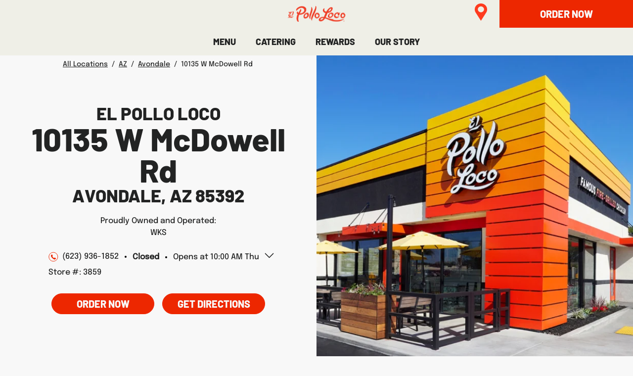

--- FILE ---
content_type: text/html; charset=utf-8
request_url: https://restaurants.elpolloloco.com/az/avondale/10135-w-mcdowell-rd?utm_source=gmb&utm_medium=yext
body_size: 9419
content:
<!doctype html><html id="yext-html" lang="en"><head><!-- To be placed in the <head> tag prior to all other tracking scripts --><!-- Cookie Consent Manager (Osano) --><style>.osano-cm-window .osano-cm-widget {display: none !important; font-family: 'Luchador' !important; cursor: pointer !important; position: fixed !important; background: #00269A !important; border: none !important; bottom: 42px !important; z-index: 2147483636 !important; width: auto !important; height: auto !important; opacity: 1.0 !important; transition: none !important; right: 0px !important;}.osano-cm-window .osano-cm-widget:hover { transform: scale(1.0) !important; background: #FE3B1F !important; }</style><script src="https://cmp.osano.com/2sUBzx5BRiqiUjvrS7/c7970df8-8dbb-4123-8063-43be76333d11/osano.js"></script><!-- End Cookie Consent Manager (Osano) --><!-- Google Tag Manager --><script>(function(w,d,s,l,i){w[l]=w[l]||[]; w[l].push({'gtm.start':new Date().getTime(),event:'gtm.js'}); var f=d.getElementsByTagName(s)[0],j=d.createElement(s),dl=l!='dataLayer'?'&l='+l:''; j.async=true;j.src='https://www.googletagmanager.com/gtm.js?id='+i+dl; f.parentNode.insertBefore(j,f);})(window,document,'script','dataLayer','GTM-5H6TLJX');</script><!-- End Google Tag Manager --><meta http-equiv="Content-Type" content="text/html; charset=utf-8"/><meta http-equiv="X-UA-Compatible" content="IE=edge"><link rel="dns-prefetch" href="//www.yext-pixel.com"><link rel="dns-prefetch" href="//a.cdnmktg.com"><link rel="dns-prefetch" href="//a.mktgcdn.com"><link rel="dns-prefetch" href="//dynl.mktgcdn.com"><link rel="dns-prefetch" href="//dynm.mktgcdn.com"><link rel="dns-prefetch" href="//www.google-analytics.com"><meta name="viewport" content="width=device-width, initial-scale=1, maximum-scale=5"><meta name="format-detection" content="telephone=no"><meta name="description" content="Craving fire-grilled chicken? Visit El Pollo Loco at 10135 W McDowell Rd in Avondale, AZ for fresh, flavorful food. View our menu and order today!"><meta property="og:title" content="Order El Pollo Loco | 10135 W. McDowell Rd., Avondale, AZ"><meta property="og:description" content="Craving fire-grilled chicken? Visit El Pollo Loco at 10135 W McDowell Rd in Avondale, AZ for fresh, flavorful food. View our menu and order today!"><meta property="og:image" content="https://dynl.mktgcdn.com/p/0m6d_hOR3qHl2hGPSLbpEw91GQamlQIMY_awrRMusUE/150x150.jpg"><meta property="og:type" content="website"><meta property="og:url" content="https://restaurants.elpolloloco.com/az/avondale/10135-w-mcdowell-rd"><meta name="twitter:card" content="summary"><link rel="canonical" href="https://restaurants.elpolloloco.com/az/avondale/10135-w-mcdowell-rd" /><title>Order El Pollo Loco | 10135 W. McDowell Rd., Avondale, AZ</title><link rel="shortcut icon" href="../../permanent-b0b701/assets/images/favicon.345e6a4a.ico"><script>window.Yext = (function(Yext){Yext["baseUrl"] = "../../"; return Yext;})(window.Yext || {});</script><script>window.Yext = (function(Yext){Yext["locale"] = "en"; return Yext;})(window.Yext || {});</script><script type="application/json" id="monitoring-data">{"isStaging":false,"siteDomain":"restaurants.elpolloloco.com","siteId":33363,"soyTemplateName":"locationEntity.layout"}</script><script>window.yextAnalyticsEnabled=false;window.enableYextAnalytics=window.enableYextAnalytics||function(){window.yextAnalyticsEnabled=true};</script><meta name="geo.position" content="33.464150445915266;-112.27840116921243"><meta name="geo.placename" content="Avondale,Arizona"><meta name="geo.region" content="US-AZ"><script nomodule src="../../permanent-b0b701/i18nBundle_en_es5.0af93cfc.js" defer></script><script crossorigin="use-credentials" type="module" src="../../permanent-b0b701/i18nBundle_en_es6.449a2893.js"></script><!- webpack-soy-plugin entry="es6/primary/locationEntity/index" -><script crossorigin="use-credentials" type="module" src="../../permanent-b0b701/node_modules~es6/primary/answers/index~es6/primary/cityList/index~es6/primary/four_oh_four/index~es6~d6554971.170b0239.js" defer data-webpack-inline></script><script crossorigin="use-credentials" type="module" src="../../permanent-b0b701/node_modules~es6/primary/answers/index~es6/primary/cityList/index~es6/primary/locationEntity/index~e~59049f29.6fa9e904.js" defer data-webpack-inline></script><link rel="stylesheet" type="text/css" href="../../permanent-b0b701/es6/primary/locationEntity/index.d54d9e47.css" data-webpack-inline-force><script crossorigin="use-credentials" type="module" src="../../permanent-b0b701/es6/primary/locationEntity/index.fbe30cac.js" defer data-webpack-inline></script><!- webpack-soy-plugin end -><!- webpack-soy-plugin entry="es5/primary/locationEntity/index" -><script nomodule src="../../permanent-b0b701/node_modules~es5/primary/answers/index~es5/primary/cityList/index~es5/primary/four_oh_four/index~es5~ed066ff8.dd60bd42.js" defer data-webpack-inline></script><script nomodule src="../../permanent-b0b701/node_modules~es5/primary/answers/index~es5/primary/cityList/index~es5/primary/locationEntity/index~e~dd99d6f2.bd43c3d9.js" defer data-webpack-inline></script><script nomodule src="../../permanent-b0b701/es5/primary/locationEntity/index.6832779f.js" defer data-webpack-inline></script><!- webpack-soy-plugin end -><link id="page-url" itemprop="url" href="https://restaurants.elpolloloco.com/az/avondale/10135-w-mcdowell-rd"><!-- Google Tag Manager --><script>(function(w,d,s,l,i){w[l]=w[l]||[];w[l].push({'gtm.start': new Date().getTime(),event:'gtm.js'});var f=d.getElementsByTagName(s)[0], j=d.createElement(s),dl=l!='dataLayer'?'&l='+l:'';j.async=true;j.src= 'https://www.googletagmanager.com/gtm.js?id='+i+dl;f.parentNode.insertBefore(j,f);})(window,document,'script','dataLayer','GTM-5H6TLJX');</script><!-- End Google Tag Manager --><script>(function(w,d,y){w['YextAnalyticsObject']=y; w[y]=w[y]||function(){(w[y].q=w[y].q||[]).push(arguments)}; w[y]('create',3709710,33363,false);})(window, document, 'ya');</script><script>ya('set',{"ids":34189447,"pageSetId":"Locations"});ya('pageview');</script><script></script></head><body id="yext" class="Text"><!-- Google Tag Manager (noscript) --><noscript><iframe src="https://www.googletagmanager.com/ns.html?id=GTM-5H6TLJX" height="0" width="0" style="display:none;visibility:hidden"></iframe></noscript><!-- End Google Tag Manager (noscript) --><a href="#first-anchor" class="sr-only sr-only-focusable" id="skip-nav">Skip to content</a><!-- Google Tag Manager (noscript) --><noscript><iframe src="https://www.googletagmanager.com/ns.html?id=GTM-5H6TLJX" height="0" width="0" style="display:none;visibility:hidden"></iframe></noscript><!-- End Google Tag Manager (noscript) --><header class="Header" data-ya-scope="header"><div class="Header-container"><nav class="Header-menuMain" aria-label="Main navigation menu"><div class="Header-top"><button class="Header-openBtn l-hidden-md l-hidden-lg js-header-btn" aria-expanded="false" aria-controls="Header-mobileMenu" aria-haspopup="menu"><span class="sr-only">Open mobile menu</span><img class="Header-openImg" src="../../permanent-b0b701/assets/images/header-menu.2c447e8e.svg" alt><img class="Header-closeImg" src="../../permanent-b0b701/assets/images/close.39a91dc1.svg" alt></button><div class="Header-logoWrapper"><a class="Header-logoLink" href="https://www.elpolloloco.com/" data-ya-track="logo"><span class="sr-only">Link to main website</span><img class="Header-logoImage" src="../../permanent-b0b701/assets/images/logo.52d23b51.svg" alt="el pollo loco logo" id="brand-logo"></a></div><div class="Header-locationsLinkWrapper"><a class="Header-locationsLink" href=https://www.elpolloloco.com/locations/><img class="Header-locationsLinkImg" src="../../permanent-b0b701/assets/images/header-pin.9211d863.svg" alt="pin icon link" /></a></div><div class="Header-ctaWrapper"><a class="Header-cta" href="https://order.elpolloloco.com/" data-ya-track="cta"><span class="Header-ctaText">ORDER NOW</span></a></div></div><div class="Header-bottom"><div class="Header-mobileMenu js-header-menu"><div class="Header-menuItem Header-menuItem" role="presentation"><a class="Header-link Header-link" href="https://www.elpolloloco.com/our-food/" data-ya-track="link#" role="menuitem"><span class="Header-linkText">MENU</span></a></div><div class="Header-menuItem Header-menuItem" role="presentation"><a class="Header-link Header-link" href="https://www.elpolloloco.com/our-food/catering" data-ya-track="link#" role="menuitem"><span class="Header-linkText">CATERING</span></a></div><div class="Header-menuItem Header-menuItem" role="presentation"><a class="Header-link Header-link" href="https://www.elpolloloco.com/rewards/" data-ya-track="link#" role="menuitem"><span class="Header-linkText">REWARDS</span></a></div><div class="Header-menuItem Header-menuItem" role="presentation"><a class="Header-link Header-link" href="https://www.elpolloloco.com/our-story/" data-ya-track="link#" role="menuitem"><span class="Header-linkText">OUR STORY</span></a></div></div></div></nav></div></header><main id="main" class="Main" itemscope itemtype="http://schema.org/FastFoodRestaurant" itemid="https://restaurants.elpolloloco.com/#34189447" itemref="brand-logo page-url"><a href="#skip-nav" class="sr-only sr-only-focusable" id="first-anchor">Return to Nav</a><div class="Main-content"><link itemprop="image" href="//dynl.mktgcdn.com/p/0m6d_hOR3qHl2hGPSLbpEw91GQamlQIMY_awrRMusUE/150x150.jpg"><div class="Hero" data-ya-scope="hero"><div class="Hero-wrapper"><div class="Hero-content"><nav class="Breadcrumbs Hero-breadcrumbs" data-ya-scope="breadcrumbs" aria-label="Breadcrumb"><ol class="Breadcrumbs-list"><li class="Breadcrumbs-item"><a href="../../index.html" class="Link Breadcrumbs-link" data-ya-track="#"><span class="Text Breadcrumbs-text">All Locations</span></a><span class="Text Breadcrumbs-text Breadcrumbs-separator">/</span></li><li class="Breadcrumbs-item"><a href="../../az" class="Link Breadcrumbs-link" data-ya-track="#"><span class="Text Breadcrumbs-text">AZ</span></a><span class="Text Breadcrumbs-text Breadcrumbs-separator">/</span></li><li class="Breadcrumbs-item"><a href="../../az/avondale" class="Link Breadcrumbs-link" data-ya-track="#"><span class="Text Breadcrumbs-text">Avondale</span></a><span class="Text Breadcrumbs-text Breadcrumbs-separator">/</span></li><li class="Breadcrumbs-item"><span class="Text Breadcrumbs-text">10135 W McDowell Rd</span></li></ol></nav><div class="Hero-titleTop"><span class="Hero-brand" itemprop="name">El Pollo Loco</span></div><h1 class="Hero-titleFull" itemscope itemtype="http://schema.org/PostalAddress" itemprop="address"><meta itemprop="addressLocality" content="Avondale"><meta itemprop="streetAddress" content="10135 W McDowell Rd"><div class="Hero-title"><span class="c-address-street-1">10135 W McDowell Rd</span></div><div class="Hero-subtitle"><span class="c-address-city">Avondale</span>, <abbr title="Arizona" aria-label="Arizona" class="c-address-state" itemprop="addressRegion">AZ</abbr> <span class="c-address-postal-code" itemprop="postalCode">85392</span><abbr title="United States" aria-label="United States" class="c-address-country-name c-address-country-us" itemprop="addressCountry">US</abbr></div></h1><div class="Hero-franchiseeTitle">Proudly Owned and Operated:</div><div class="Hero-franchiseeName">WKS</div><div class="Hero-infoRow"><div class="Hero-phoneWrapper"><div class="Hero-phoneRow"><img class="Hero-phoneIcon" src="../../permanent-b0b701/assets/images/phone.cfbcd1e0.svg" alt=""><span class="Hero-phone"><div class="Phone Phone--main"><div class="Phone-numberWrapper"><div class="Phone-display Phone-display--withLink" itemprop="telephone" id="phone-main">(623) 936-1852</div><div class="Phone-linkWrapper"><a class="Phone-link" href="tel:+16239361852" data-ya-track="phone">(623) 936-1852</a></div></div></div></span></div><div class="Hero-storeNum">Store #: 3859</div></div><div class="Hero-hours"><div class="c-hours-collapse"><button class="c-hours-toggle collapsed" data-toggle="collapse" data-target="#c-hours-collapse" aria-expanded="false"><span class="c-hours-today js-hours-today" data-days='[{"day":"MONDAY","intervals":[{"end":2200,"start":1000}],"isClosed":false},{"day":"TUESDAY","intervals":[{"end":2200,"start":1000}],"isClosed":false},{"day":"WEDNESDAY","intervals":[{"end":2200,"start":1000}],"isClosed":false},{"day":"THURSDAY","intervals":[{"end":2200,"start":1000}],"isClosed":false},{"day":"FRIDAY","intervals":[{"end":2200,"start":1000}],"isClosed":false},{"day":"SATURDAY","intervals":[{"end":2200,"start":1000}],"isClosed":false},{"day":"SUNDAY","intervals":[{"end":2200,"start":1000}],"isClosed":false}]' data-utc-offsets='[{"offset":-25200,"start":-68659200}]'><span class="c-hours-today-details-row js-day-of-week-row" data-day-of-week-start-index="1" data-day-of-week-end-index="1" itemprop="openingHours" content="Mo 10:00-22:00"><span class="c-hours-today-day-status"></span> <span class="c-hours-today-day-hours"><span class="c-hours-today-day-hours-intervals-instance js-hours-interval-instance" data-twenty-four-hour-clock="false" data-open-interval-start="1000" data-open-interval-end="2200" data-midnight-text="Open until midnight" data-open-until-text="Open until" data-close-at-text="Closed at"><span class="c-hours-today-day-hours-intervals-instance-open">10:00 AM</span><span class="c-hours-today-day-hours-intervals-instance-separator" aria-label="To"> - </span><span class="c-hours-today-day-hours-intervals-instance-close">10:00 PM</span></span></span></span><span class="c-hours-today-details-row js-day-of-week-row" data-day-of-week-start-index="2" data-day-of-week-end-index="2" itemprop="openingHours" content="Tu 10:00-22:00"><span class="c-hours-today-day-status"></span> <span class="c-hours-today-day-hours"><span class="c-hours-today-day-hours-intervals-instance js-hours-interval-instance" data-twenty-four-hour-clock="false" data-open-interval-start="1000" data-open-interval-end="2200" data-midnight-text="Open until midnight" data-open-until-text="Open until" data-close-at-text="Closed at"><span class="c-hours-today-day-hours-intervals-instance-open">10:00 AM</span><span class="c-hours-today-day-hours-intervals-instance-separator" aria-label="To"> - </span><span class="c-hours-today-day-hours-intervals-instance-close">10:00 PM</span></span></span></span><span class="c-hours-today-details-row js-day-of-week-row" data-day-of-week-start-index="3" data-day-of-week-end-index="3" itemprop="openingHours" content="We 10:00-22:00"><span class="c-hours-today-day-status"></span> <span class="c-hours-today-day-hours"><span class="c-hours-today-day-hours-intervals-instance js-hours-interval-instance" data-twenty-four-hour-clock="false" data-open-interval-start="1000" data-open-interval-end="2200" data-midnight-text="Open until midnight" data-open-until-text="Open until" data-close-at-text="Closed at"><span class="c-hours-today-day-hours-intervals-instance-open">10:00 AM</span><span class="c-hours-today-day-hours-intervals-instance-separator" aria-label="To"> - </span><span class="c-hours-today-day-hours-intervals-instance-close">10:00 PM</span></span></span></span><span class="c-hours-today-details-row js-day-of-week-row" data-day-of-week-start-index="4" data-day-of-week-end-index="4" itemprop="openingHours" content="Th 10:00-22:00"><span class="c-hours-today-day-status"></span> <span class="c-hours-today-day-hours"><span class="c-hours-today-day-hours-intervals-instance js-hours-interval-instance" data-twenty-four-hour-clock="false" data-open-interval-start="1000" data-open-interval-end="2200" data-midnight-text="Open until midnight" data-open-until-text="Open until" data-close-at-text="Closed at"><span class="c-hours-today-day-hours-intervals-instance-open">10:00 AM</span><span class="c-hours-today-day-hours-intervals-instance-separator" aria-label="To"> - </span><span class="c-hours-today-day-hours-intervals-instance-close">10:00 PM</span></span></span></span><span class="c-hours-today-details-row js-day-of-week-row" data-day-of-week-start-index="5" data-day-of-week-end-index="5" itemprop="openingHours" content="Fr 10:00-22:00"><span class="c-hours-today-day-status"></span> <span class="c-hours-today-day-hours"><span class="c-hours-today-day-hours-intervals-instance js-hours-interval-instance" data-twenty-four-hour-clock="false" data-open-interval-start="1000" data-open-interval-end="2200" data-midnight-text="Open until midnight" data-open-until-text="Open until" data-close-at-text="Closed at"><span class="c-hours-today-day-hours-intervals-instance-open">10:00 AM</span><span class="c-hours-today-day-hours-intervals-instance-separator" aria-label="To"> - </span><span class="c-hours-today-day-hours-intervals-instance-close">10:00 PM</span></span></span></span><span class="c-hours-today-details-row js-day-of-week-row" data-day-of-week-start-index="6" data-day-of-week-end-index="6" itemprop="openingHours" content="Sa 10:00-22:00"><span class="c-hours-today-day-status"></span> <span class="c-hours-today-day-hours"><span class="c-hours-today-day-hours-intervals-instance js-hours-interval-instance" data-twenty-four-hour-clock="false" data-open-interval-start="1000" data-open-interval-end="2200" data-midnight-text="Open until midnight" data-open-until-text="Open until" data-close-at-text="Closed at"><span class="c-hours-today-day-hours-intervals-instance-open">10:00 AM</span><span class="c-hours-today-day-hours-intervals-instance-separator" aria-label="To"> - </span><span class="c-hours-today-day-hours-intervals-instance-close">10:00 PM</span></span></span></span><span class="c-hours-today-details-row js-day-of-week-row" data-day-of-week-start-index="0" data-day-of-week-end-index="0" itemprop="openingHours" content="Su 10:00-22:00"><span class="c-hours-today-day-status"></span> <span class="c-hours-today-day-hours"><span class="c-hours-today-day-hours-intervals-instance js-hours-interval-instance" data-twenty-four-hour-clock="false" data-open-interval-start="1000" data-open-interval-end="2200" data-midnight-text="Open until midnight" data-open-until-text="Open until" data-close-at-text="Closed at"><span class="c-hours-today-day-hours-intervals-instance-open">10:00 AM</span><span class="c-hours-today-day-hours-intervals-instance-separator" aria-label="To"> - </span><span class="c-hours-today-day-hours-intervals-instance-close">10:00 PM</span></span></span></span></span></button><div id="c-hours-collapse" class="c-hours-collapse collapse"><div class="c-hours-details-wrapper js-hours-table"  data-days='[{"day":"MONDAY","intervals":[{"end":2200,"start":1000}],"isClosed":false},{"day":"TUESDAY","intervals":[{"end":2200,"start":1000}],"isClosed":false},{"day":"WEDNESDAY","intervals":[{"end":2200,"start":1000}],"isClosed":false},{"day":"THURSDAY","intervals":[{"end":2200,"start":1000}],"isClosed":false},{"day":"FRIDAY","intervals":[{"end":2200,"start":1000}],"isClosed":false},{"day":"SATURDAY","intervals":[{"end":2200,"start":1000}],"isClosed":false},{"day":"SUNDAY","intervals":[{"end":2200,"start":1000}],"isClosed":false}]' data-utc-offsets='[{"offset":-25200,"start":-68659200}]'><script type="application/json" class="js-hours-config">{"collapseDays":null,"dayOfWeekMap":null,"disableOpenUntil":null,"disableTodayFirst":null,"hideSchema":true,"highlightToday":null,"highlightTodayBackground":null,"hours":[{"day":"MONDAY","intervals":[{"end":2200,"start":1000}],"isClosed":false},{"day":"TUESDAY","intervals":[{"end":2200,"start":1000}],"isClosed":false},{"day":"WEDNESDAY","intervals":[{"end":2200,"start":1000}],"isClosed":false},{"day":"THURSDAY","intervals":[{"end":2200,"start":1000}],"isClosed":false},{"day":"FRIDAY","intervals":[{"end":2200,"start":1000}],"isClosed":false},{"day":"SATURDAY","intervals":[{"end":2200,"start":1000}],"isClosed":false},{"day":"SUNDAY","intervals":[{"end":2200,"start":1000}],"isClosed":false}],"open24HoursMessage":null,"showOpenToday":null,"timeFormatString":null,"twentyFourHourClock":null,"utcOffsets":[{"offset":-25200,"start":-68659200}],"weekStartsOn":null,"wholeWeekMessage":null}</script><table class="c-hours-details"><thead class="sr-only"><tr><th scope="col">Day of the Week</th><th scope="col">Hours</th></tr></thead><tbody><tr class="c-hours-details-row js-day-of-week-row" data-day-of-week-start-index="1" data-day-of-week-end-index="1"><td class="c-hours-details-row-day">Mon</td><td class="c-hours-details-row-intervals"><span class="c-hours-details-row-intervals-instance js-hours-interval-instance" data-twenty-four-hour-clock="false" data-open-interval-start="1000" data-open-interval-end="2200" data-midnight-text="Open until midnight" data-open-until-text="Open until" data-close-at-text="Closed at"><span class="c-hours-details-row-intervals-instance-open">10:00 AM</span><span class="c-hours-details-row-intervals-instance-separator" aria-label="To"> - </span><span class="c-hours-details-row-intervals-instance-close">10:00 PM</span></span></td></tr><tr class="c-hours-details-row js-day-of-week-row" data-day-of-week-start-index="2" data-day-of-week-end-index="2"><td class="c-hours-details-row-day">Tue</td><td class="c-hours-details-row-intervals"><span class="c-hours-details-row-intervals-instance js-hours-interval-instance" data-twenty-four-hour-clock="false" data-open-interval-start="1000" data-open-interval-end="2200" data-midnight-text="Open until midnight" data-open-until-text="Open until" data-close-at-text="Closed at"><span class="c-hours-details-row-intervals-instance-open">10:00 AM</span><span class="c-hours-details-row-intervals-instance-separator" aria-label="To"> - </span><span class="c-hours-details-row-intervals-instance-close">10:00 PM</span></span></td></tr><tr class="c-hours-details-row js-day-of-week-row" data-day-of-week-start-index="3" data-day-of-week-end-index="3"><td class="c-hours-details-row-day">Wed</td><td class="c-hours-details-row-intervals"><span class="c-hours-details-row-intervals-instance js-hours-interval-instance" data-twenty-four-hour-clock="false" data-open-interval-start="1000" data-open-interval-end="2200" data-midnight-text="Open until midnight" data-open-until-text="Open until" data-close-at-text="Closed at"><span class="c-hours-details-row-intervals-instance-open">10:00 AM</span><span class="c-hours-details-row-intervals-instance-separator" aria-label="To"> - </span><span class="c-hours-details-row-intervals-instance-close">10:00 PM</span></span></td></tr><tr class="c-hours-details-row js-day-of-week-row" data-day-of-week-start-index="4" data-day-of-week-end-index="4"><td class="c-hours-details-row-day">Thu</td><td class="c-hours-details-row-intervals"><span class="c-hours-details-row-intervals-instance js-hours-interval-instance" data-twenty-four-hour-clock="false" data-open-interval-start="1000" data-open-interval-end="2200" data-midnight-text="Open until midnight" data-open-until-text="Open until" data-close-at-text="Closed at"><span class="c-hours-details-row-intervals-instance-open">10:00 AM</span><span class="c-hours-details-row-intervals-instance-separator" aria-label="To"> - </span><span class="c-hours-details-row-intervals-instance-close">10:00 PM</span></span></td></tr><tr class="c-hours-details-row js-day-of-week-row" data-day-of-week-start-index="5" data-day-of-week-end-index="5"><td class="c-hours-details-row-day">Fri</td><td class="c-hours-details-row-intervals"><span class="c-hours-details-row-intervals-instance js-hours-interval-instance" data-twenty-four-hour-clock="false" data-open-interval-start="1000" data-open-interval-end="2200" data-midnight-text="Open until midnight" data-open-until-text="Open until" data-close-at-text="Closed at"><span class="c-hours-details-row-intervals-instance-open">10:00 AM</span><span class="c-hours-details-row-intervals-instance-separator" aria-label="To"> - </span><span class="c-hours-details-row-intervals-instance-close">10:00 PM</span></span></td></tr><tr class="c-hours-details-row js-day-of-week-row" data-day-of-week-start-index="6" data-day-of-week-end-index="6"><td class="c-hours-details-row-day">Sat</td><td class="c-hours-details-row-intervals"><span class="c-hours-details-row-intervals-instance js-hours-interval-instance" data-twenty-four-hour-clock="false" data-open-interval-start="1000" data-open-interval-end="2200" data-midnight-text="Open until midnight" data-open-until-text="Open until" data-close-at-text="Closed at"><span class="c-hours-details-row-intervals-instance-open">10:00 AM</span><span class="c-hours-details-row-intervals-instance-separator" aria-label="To"> - </span><span class="c-hours-details-row-intervals-instance-close">10:00 PM</span></span></td></tr><tr class="c-hours-details-row js-day-of-week-row" data-day-of-week-start-index="0" data-day-of-week-end-index="0"><td class="c-hours-details-row-day">Sun</td><td class="c-hours-details-row-intervals"><span class="c-hours-details-row-intervals-instance js-hours-interval-instance" data-twenty-four-hour-clock="false" data-open-interval-start="1000" data-open-interval-end="2200" data-midnight-text="Open until midnight" data-open-until-text="Open until" data-close-at-text="Closed at"><span class="c-hours-details-row-intervals-instance-open">10:00 AM</span><span class="c-hours-details-row-intervals-instance-separator" aria-label="To"> - </span><span class="c-hours-details-row-intervals-instance-close">10:00 PM</span></span></td></tr></tbody></table></div></div></div></div></div><div class="Hero-phoneRowMobile"><img class="Hero-phoneIcon" src="../../permanent-b0b701/assets/images/phone.cfbcd1e0.svg" alt=""><span class="Hero-phone"><div class="Phone Phone--main"><div class="Phone-numberWrapper"><div class="Phone-display Phone-display--withLink" id="phone-main">(623) 936-1852</div><div class="Phone-linkWrapper"><a class="Phone-link" href="tel:+16239361852" data-ya-track="phone">(623) 936-1852</a></div></div></div></span></div><div class="Hero-storeNum l-hidden-md l-hidden-lg">Store #: 3859</div><div class="Hero-buttons"><div class="Hero-orderCTAWrapper"><a class="Hero-orderCTA" href="https://order.elpolloloco.com/menu/" data-ya-track="order">Order Now</a></div><div class="c-get-directions"><div class="c-get-directions-button-wrapper"><a class="c-get-directions-button" href='https://maps.google.com/maps?cid=10989211704800603060' data-ga-category="Get Directions" data-ya-track="directions" target="_blank" rel="noopener noreferrer">Get Directions</a></div></div></div></div><div class="Hero-storePhotoWrapper"><div data-object-fit="cover" data-object-position="center"><img class="Hero-storePhoto" src="//dynl.mktgcdn.com/p/0OWdi2ggWIy8uZgQLiE-uku3o7vqlNCTn_tdlKYF8TY/619x625.png" alt="EPL Storefront" itemprop="image" loading="lazy"></div></div></div></div><div class="StoreFeatures"><div class="StoreFeatures-container l-container"><div class="StoreFeatures-main l-row"><div class="StoreFeatures-title">Store Features</div><div class="StoreFeatures-items"><div class="StoreFeatures-item"><img class="StoreFeatures-itemImage" src="../../permanent-b0b701/assets/images/mobile-pay.5d30f683.svg" alt="Mobile icon"><span class="StoreFeatures-itemName">Mobile Pay Accepted</span></div><div class="StoreFeatures-item"><img class="StoreFeatures-itemImage" src="../../permanent-b0b701/assets/images/wifi.1388082d.svg" alt="Wifi icon"><span class="StoreFeatures-itemName">Free Wifi</span></div><div class="StoreFeatures-item"><img class="StoreFeatures-itemImage" src="../../permanent-b0b701/assets/images/order-ahead.76abbb3c.svg" alt="Order Ahead icon"><span class="StoreFeatures-itemName">Order Ahead Available</span></div></div></div></div></div><div class="Promos l-container" data-ya-scope="promos"><div class="Promos-content l-row"><div class="Promos-item l-col-xs-12 l-col-sm-4-up"><div class="Promo"><div class="Promo-imageWrapper"><img class="Promo-image" src="//dynl.mktgcdn.com/p/rY2QRWBnB2M21VYnhl8e_XQn26ewgniK6CcVxPBn1CY/375x234.png" alt=""></div><div class="Promo-title">FIRE-GRILLED COMBOS STARTING AT $5.99</div><div class="Promo-ctaWrapper"><a class="Promo-cta" href="https://www.elpolloloco.com/our-food/Fire-Grilled-Combos" data-ya-track="cta#">VIEW COMBOS</a></div></div></div><div class="Promos-item l-col-xs-12 l-col-sm-4-up"><div class="Promo"><div class="Promo-imageWrapper"><img class="Promo-image" src="//dynl.mktgcdn.com/p/g_miqXZhTwYRekVr34tyNC4xLhHNZA6JO8CAdd4xzfU/600x375.png" alt=""></div><div class="Promo-title">GET A GIFT CARD</div><div class="Promo-ctaWrapper"><a class="Promo-cta" href="https://www.elpolloloco.com/gift-cards/" data-ya-track="cta#">BUY NOW</a></div></div></div><div class="Promos-item l-col-xs-12 l-col-sm-4-up"><div class="Promo"><div class="Promo-imageWrapper"><img class="Promo-image" src="//dynl.mktgcdn.com/p/yZ89PmegV6ZZ0M3Ew9y7O_lWtHrKaWwQCJb6nDB7bhg/523x450.png" alt=""></div><div class="Promo-title">EXPLORE CAREERS</div><div class="Promo-ctaWrapper"><a class="Promo-cta" href="https://www.elpolloloco.com/careers/" data-ya-track="cta#">JOIN US</a></div></div></div></div></div><div class="Products" data-ya-scope="products"><div class="Products-title">FEATURED ITEMS</div><div class="Products-content js-products-carousel"><div class="Products-item"><div class="Product"><div class="Product-imageWrapper"><img class="Product-image" src="//dynl.mktgcdn.com/p/hUkJhH7FoS3f820s6HGg-MkGMhNEyUKPIVHw0_MUaTM/1280x800.png" alt=""></div><div class="Product-linkWrapper"><a class="Product-link" href="https://www.elpolloloco.com/our-food/individual-chicken" data-ya-track="link#">CHICKEN MEALS</a></div><div class="Product-description">A perfect portion of our famous fire-grilled chicken served with two sides, warm tortillas and fresh salsas.</div></div></div><div class="Products-item"><div class="Product"><div class="Product-imageWrapper"><img class="Product-image" src="//dynl.mktgcdn.com/p/sLgSO2U7ooRQY51dwIf5FuGJPBmnitmXl0tHR0QyCuc/619x456.png" alt=""></div><div class="Product-linkWrapper"><a class="Product-link" href="https://www.elpolloloco.com/our-food/tostadas" data-ya-track="link#">TOSTADAS</a></div><div class="Product-description">Our fan favorites served in a crunchy tostada shell and topped with citrus-marinated, fire-grilled chicken breast.</div></div></div><div class="Products-item"><div class="Product"><div class="Product-imageWrapper"><img class="Product-image" src="//dynl.mktgcdn.com/p/40rqYuHZ7oMNhZHB7JKPZokqQ5KyWiLkAFeVFqxuf1g/1280x800.png" alt=""></div><div class="Product-linkWrapper"><a class="Product-link" href="https://www.elpolloloco.com/our-food/family-dinners" data-ya-track="link#">FAMILY CHICKEN MEALS</a></div><div class="Product-description">8 pieces of our famous citrus-marinated, fire-grilled chicken with your choice of 2 large sides, warm flour tortillas, corn tortillas or tortilla chips and salsa.</div></div></div></div><div class="Products-arrows js-products-arrows"></div><div class="Products-buttonWrapper"><a class="Products-button" href="https://www.elpolloloco.com/our-food/">SEE FULL MENU</a></div></div><div class="About" data-ya-scope="about"><div class="About-container"><div class="About-content l-col-sm-12-down l-col-md-6-up"><div class="About-title">About El Pollo Loco 10135 W McDowell Rd</div><div class="About-description"><p>El Pollo Loco is a quick-service fire-grilled chicken restaurant inspired by the flavors of Mexico, located at 10135 W McDowell Rd in Avondale, AZ. We're dedicated to serving authentic fire-grilled chicken and Mexican food to the Avondale community. Every day, we slowly marinate and fire-grill whole chickens in a special recipe of herbs, spices, fruit juices and garlic to create a tender, juicy and flavorful chicken that we hand chop and serve in our chicken meals, burritos, salads, tostadas, tacos, and quesadillas. And if that's not enough, we apply that same passion to our handmade guacamole, salsas and dressings. Come visit us at 10135 W McDowell Rd in Avondale today!</p>
</div><div class="About-buttonWrapper"><a class="About-button" href="http://www.elpolloloco.com" data-ya-track="cta">elpolloloco.com</a></div></div><div class="About-map js-about-map-wrapper l-hidden-xs l-hidden-sm l-col-md-6-up"><div class="location-map-wrapper js-location-map-wrapper" id="schema-location" itemprop="location" itemscope itemtype="http://schema.org/Place" itemref=""><span class="coordinates" itemprop="geo" itemscope itemtype="http://schema.org/GeoCoordinates"><meta itemprop="latitude" content="33.464150445915266"><meta itemprop="longitude" content="-112.27840116921243"></span><link itemprop="hasMap" href="https://maps.google.com/maps?cid=10989211704800603060"><div class="c-map-with-pins"><div id="dir-map" class="dir-map"></div></div><script type="application/json" class="js-map-data">{"latitude":33.464150445915266,"longitude":-112.27840116921243}</script></div></div></div></div><div class="Nearby Nearby--ace" data-ya-scope="nearby"><div class="Nearby-titleWrapper Nearby-row"><div class="Nearby-titleIcon"><div class="Nearby-titleFirst">Nearby</div></div><div class="Nearby-titleSecond">Locations</div></div><ul class="Nearby-locs Nearby-row js-nearby-carousel Nearby-row--center"><li class="Nearby-loc"><article class="Teaser"><h3 class="Teaser-title"><a class="Teaser-titleLink" href="../../az/goodyear/13233-w-mcdowell-rd" data-ya-track="businessname"><span class="Teaser-brand">El Pollo Loco</span> <span class="Teaser-geo">13233 W Mcdowell Rd</span></a></h3><div class="Teaser-open"><span class="c-hours-today js-hours-today" data-days='[{"day":"MONDAY","intervals":[{"end":2200,"start":1000}],"isClosed":false},{"day":"TUESDAY","intervals":[{"end":2200,"start":1000}],"isClosed":false},{"day":"WEDNESDAY","intervals":[{"end":2200,"start":1000}],"isClosed":false},{"day":"THURSDAY","intervals":[{"end":2200,"start":1000}],"isClosed":false},{"day":"FRIDAY","intervals":[{"end":2200,"start":1000}],"isClosed":false},{"day":"SATURDAY","intervals":[{"end":2200,"start":1000}],"isClosed":false},{"day":"SUNDAY","intervals":[{"end":2200,"start":1000}],"isClosed":false}]' data-utc-offsets='[{"offset":-25200,"start":-68659200}]'><span class="c-hours-today-details-row js-day-of-week-row" data-day-of-week-start-index="1" data-day-of-week-end-index="1"><span class="c-hours-today-day-status"></span> <span class="c-hours-today-day-hours"><span class="c-hours-today-day-hours-intervals-instance js-hours-interval-instance" data-twenty-four-hour-clock="false" data-open-interval-start="1000" data-open-interval-end="2200" data-midnight-text="Open until midnight" data-open-until-text="Open until" data-close-at-text="Closed at"><span class="c-hours-today-day-hours-intervals-instance-open">10:00 AM</span><span class="c-hours-today-day-hours-intervals-instance-separator" aria-label="To"> - </span><span class="c-hours-today-day-hours-intervals-instance-close">10:00 PM</span></span></span></span><span class="c-hours-today-details-row js-day-of-week-row" data-day-of-week-start-index="2" data-day-of-week-end-index="2"><span class="c-hours-today-day-status"></span> <span class="c-hours-today-day-hours"><span class="c-hours-today-day-hours-intervals-instance js-hours-interval-instance" data-twenty-four-hour-clock="false" data-open-interval-start="1000" data-open-interval-end="2200" data-midnight-text="Open until midnight" data-open-until-text="Open until" data-close-at-text="Closed at"><span class="c-hours-today-day-hours-intervals-instance-open">10:00 AM</span><span class="c-hours-today-day-hours-intervals-instance-separator" aria-label="To"> - </span><span class="c-hours-today-day-hours-intervals-instance-close">10:00 PM</span></span></span></span><span class="c-hours-today-details-row js-day-of-week-row" data-day-of-week-start-index="3" data-day-of-week-end-index="3"><span class="c-hours-today-day-status"></span> <span class="c-hours-today-day-hours"><span class="c-hours-today-day-hours-intervals-instance js-hours-interval-instance" data-twenty-four-hour-clock="false" data-open-interval-start="1000" data-open-interval-end="2200" data-midnight-text="Open until midnight" data-open-until-text="Open until" data-close-at-text="Closed at"><span class="c-hours-today-day-hours-intervals-instance-open">10:00 AM</span><span class="c-hours-today-day-hours-intervals-instance-separator" aria-label="To"> - </span><span class="c-hours-today-day-hours-intervals-instance-close">10:00 PM</span></span></span></span><span class="c-hours-today-details-row js-day-of-week-row" data-day-of-week-start-index="4" data-day-of-week-end-index="4"><span class="c-hours-today-day-status"></span> <span class="c-hours-today-day-hours"><span class="c-hours-today-day-hours-intervals-instance js-hours-interval-instance" data-twenty-four-hour-clock="false" data-open-interval-start="1000" data-open-interval-end="2200" data-midnight-text="Open until midnight" data-open-until-text="Open until" data-close-at-text="Closed at"><span class="c-hours-today-day-hours-intervals-instance-open">10:00 AM</span><span class="c-hours-today-day-hours-intervals-instance-separator" aria-label="To"> - </span><span class="c-hours-today-day-hours-intervals-instance-close">10:00 PM</span></span></span></span><span class="c-hours-today-details-row js-day-of-week-row" data-day-of-week-start-index="5" data-day-of-week-end-index="5"><span class="c-hours-today-day-status"></span> <span class="c-hours-today-day-hours"><span class="c-hours-today-day-hours-intervals-instance js-hours-interval-instance" data-twenty-four-hour-clock="false" data-open-interval-start="1000" data-open-interval-end="2200" data-midnight-text="Open until midnight" data-open-until-text="Open until" data-close-at-text="Closed at"><span class="c-hours-today-day-hours-intervals-instance-open">10:00 AM</span><span class="c-hours-today-day-hours-intervals-instance-separator" aria-label="To"> - </span><span class="c-hours-today-day-hours-intervals-instance-close">10:00 PM</span></span></span></span><span class="c-hours-today-details-row js-day-of-week-row" data-day-of-week-start-index="6" data-day-of-week-end-index="6"><span class="c-hours-today-day-status"></span> <span class="c-hours-today-day-hours"><span class="c-hours-today-day-hours-intervals-instance js-hours-interval-instance" data-twenty-four-hour-clock="false" data-open-interval-start="1000" data-open-interval-end="2200" data-midnight-text="Open until midnight" data-open-until-text="Open until" data-close-at-text="Closed at"><span class="c-hours-today-day-hours-intervals-instance-open">10:00 AM</span><span class="c-hours-today-day-hours-intervals-instance-separator" aria-label="To"> - </span><span class="c-hours-today-day-hours-intervals-instance-close">10:00 PM</span></span></span></span><span class="c-hours-today-details-row js-day-of-week-row" data-day-of-week-start-index="0" data-day-of-week-end-index="0"><span class="c-hours-today-day-status"></span> <span class="c-hours-today-day-hours"><span class="c-hours-today-day-hours-intervals-instance js-hours-interval-instance" data-twenty-four-hour-clock="false" data-open-interval-start="1000" data-open-interval-end="2200" data-midnight-text="Open until midnight" data-open-until-text="Open until" data-close-at-text="Closed at"><span class="c-hours-today-day-hours-intervals-instance-open">10:00 AM</span><span class="c-hours-today-day-hours-intervals-instance-separator" aria-label="To"> - </span><span class="c-hours-today-day-hours-intervals-instance-close">10:00 PM</span></span></span></span></span></div><div class="Teaser-phone"><div class="Phone Phone--main"><div class="Phone-label"><span class="sr-only">phone</span></div><div class="Phone-numberWrapper"><div class="Phone-display Phone-display--withLink" id="phone-main">(623) 935-9297</div><div class="Phone-linkWrapper"><a class="Phone-link" href="tel:+16239359297" data-ya-track="phone">(623) 935-9297</a></div></div></div></div><div class="Teaser-directions"><div class="c-get-directions"><div class="c-get-directions-button-wrapper"><a class="c-get-directions-button" href='https://maps.google.com/maps?cid=6716238663866555519' data-ga-category="Get Directions" data-ya-track="directions" target="_blank" rel="noopener noreferrer">Get Directions</a></div></div></div></article></li><li class="Nearby-loc"><article class="Teaser"><h3 class="Teaser-title"><a class="Teaser-titleLink" href="../../az/phoenix/6535-w-indian-school-rd" data-ya-track="businessname"><span class="Teaser-brand">El Pollo Loco</span> <span class="Teaser-geo">6535 W Indian School Rd</span></a></h3><div class="Teaser-open"><span class="c-hours-today js-hours-today" data-days='[{"day":"MONDAY","intervals":[{"end":2300,"start":1000}],"isClosed":false},{"day":"TUESDAY","intervals":[{"end":2300,"start":1000}],"isClosed":false},{"day":"WEDNESDAY","intervals":[{"end":2300,"start":1000}],"isClosed":false},{"day":"THURSDAY","intervals":[{"end":2300,"start":1000}],"isClosed":false},{"day":"FRIDAY","intervals":[{"end":2300,"start":1000}],"isClosed":false},{"day":"SATURDAY","intervals":[{"end":2300,"start":1000}],"isClosed":false},{"day":"SUNDAY","intervals":[{"end":2300,"start":1000}],"isClosed":false}]' data-utc-offsets='[{"offset":-25200,"start":-68659200}]'><span class="c-hours-today-details-row js-day-of-week-row" data-day-of-week-start-index="1" data-day-of-week-end-index="1"><span class="c-hours-today-day-status"></span> <span class="c-hours-today-day-hours"><span class="c-hours-today-day-hours-intervals-instance js-hours-interval-instance" data-twenty-four-hour-clock="false" data-open-interval-start="1000" data-open-interval-end="2300" data-midnight-text="Open until midnight" data-open-until-text="Open until" data-close-at-text="Closed at"><span class="c-hours-today-day-hours-intervals-instance-open">10:00 AM</span><span class="c-hours-today-day-hours-intervals-instance-separator" aria-label="To"> - </span><span class="c-hours-today-day-hours-intervals-instance-close">11:00 PM</span></span></span></span><span class="c-hours-today-details-row js-day-of-week-row" data-day-of-week-start-index="2" data-day-of-week-end-index="2"><span class="c-hours-today-day-status"></span> <span class="c-hours-today-day-hours"><span class="c-hours-today-day-hours-intervals-instance js-hours-interval-instance" data-twenty-four-hour-clock="false" data-open-interval-start="1000" data-open-interval-end="2300" data-midnight-text="Open until midnight" data-open-until-text="Open until" data-close-at-text="Closed at"><span class="c-hours-today-day-hours-intervals-instance-open">10:00 AM</span><span class="c-hours-today-day-hours-intervals-instance-separator" aria-label="To"> - </span><span class="c-hours-today-day-hours-intervals-instance-close">11:00 PM</span></span></span></span><span class="c-hours-today-details-row js-day-of-week-row" data-day-of-week-start-index="3" data-day-of-week-end-index="3"><span class="c-hours-today-day-status"></span> <span class="c-hours-today-day-hours"><span class="c-hours-today-day-hours-intervals-instance js-hours-interval-instance" data-twenty-four-hour-clock="false" data-open-interval-start="1000" data-open-interval-end="2300" data-midnight-text="Open until midnight" data-open-until-text="Open until" data-close-at-text="Closed at"><span class="c-hours-today-day-hours-intervals-instance-open">10:00 AM</span><span class="c-hours-today-day-hours-intervals-instance-separator" aria-label="To"> - </span><span class="c-hours-today-day-hours-intervals-instance-close">11:00 PM</span></span></span></span><span class="c-hours-today-details-row js-day-of-week-row" data-day-of-week-start-index="4" data-day-of-week-end-index="4"><span class="c-hours-today-day-status"></span> <span class="c-hours-today-day-hours"><span class="c-hours-today-day-hours-intervals-instance js-hours-interval-instance" data-twenty-four-hour-clock="false" data-open-interval-start="1000" data-open-interval-end="2300" data-midnight-text="Open until midnight" data-open-until-text="Open until" data-close-at-text="Closed at"><span class="c-hours-today-day-hours-intervals-instance-open">10:00 AM</span><span class="c-hours-today-day-hours-intervals-instance-separator" aria-label="To"> - </span><span class="c-hours-today-day-hours-intervals-instance-close">11:00 PM</span></span></span></span><span class="c-hours-today-details-row js-day-of-week-row" data-day-of-week-start-index="5" data-day-of-week-end-index="5"><span class="c-hours-today-day-status"></span> <span class="c-hours-today-day-hours"><span class="c-hours-today-day-hours-intervals-instance js-hours-interval-instance" data-twenty-four-hour-clock="false" data-open-interval-start="1000" data-open-interval-end="2300" data-midnight-text="Open until midnight" data-open-until-text="Open until" data-close-at-text="Closed at"><span class="c-hours-today-day-hours-intervals-instance-open">10:00 AM</span><span class="c-hours-today-day-hours-intervals-instance-separator" aria-label="To"> - </span><span class="c-hours-today-day-hours-intervals-instance-close">11:00 PM</span></span></span></span><span class="c-hours-today-details-row js-day-of-week-row" data-day-of-week-start-index="6" data-day-of-week-end-index="6"><span class="c-hours-today-day-status"></span> <span class="c-hours-today-day-hours"><span class="c-hours-today-day-hours-intervals-instance js-hours-interval-instance" data-twenty-four-hour-clock="false" data-open-interval-start="1000" data-open-interval-end="2300" data-midnight-text="Open until midnight" data-open-until-text="Open until" data-close-at-text="Closed at"><span class="c-hours-today-day-hours-intervals-instance-open">10:00 AM</span><span class="c-hours-today-day-hours-intervals-instance-separator" aria-label="To"> - </span><span class="c-hours-today-day-hours-intervals-instance-close">11:00 PM</span></span></span></span><span class="c-hours-today-details-row js-day-of-week-row" data-day-of-week-start-index="0" data-day-of-week-end-index="0"><span class="c-hours-today-day-status"></span> <span class="c-hours-today-day-hours"><span class="c-hours-today-day-hours-intervals-instance js-hours-interval-instance" data-twenty-four-hour-clock="false" data-open-interval-start="1000" data-open-interval-end="2300" data-midnight-text="Open until midnight" data-open-until-text="Open until" data-close-at-text="Closed at"><span class="c-hours-today-day-hours-intervals-instance-open">10:00 AM</span><span class="c-hours-today-day-hours-intervals-instance-separator" aria-label="To"> - </span><span class="c-hours-today-day-hours-intervals-instance-close">11:00 PM</span></span></span></span></span></div><div class="Teaser-phone"><div class="Phone Phone--main"><div class="Phone-label"><span class="sr-only">phone</span></div><div class="Phone-numberWrapper"><div class="Phone-display Phone-display--withLink" id="phone-main">(623) 846-0702</div><div class="Phone-linkWrapper"><a class="Phone-link" href="tel:+16238460702" data-ya-track="phone">(623) 846-0702</a></div></div></div></div><div class="Teaser-directions"><div class="c-get-directions"><div class="c-get-directions-button-wrapper"><a class="c-get-directions-button" href='https://maps.google.com/maps?cid=6989003212978657000' data-ga-category="Get Directions" data-ya-track="directions" target="_blank" rel="noopener noreferrer">Get Directions</a></div></div></div></article></li><li class="Nearby-loc"><article class="Teaser"><h3 class="Teaser-title"><a class="Teaser-titleLink" href="../../az/phoenix/5009-w-mcdowell-rd" data-ya-track="businessname"><span class="Teaser-brand">El Pollo Loco</span> <span class="Teaser-geo">5009 W McDowell Rd</span></a></h3><div class="Teaser-open"><span class="c-hours-today js-hours-today" data-days='[{"day":"MONDAY","intervals":[{"end":2300,"start":930}],"isClosed":false},{"day":"TUESDAY","intervals":[{"end":2300,"start":930}],"isClosed":false},{"day":"WEDNESDAY","intervals":[{"end":2300,"start":930}],"isClosed":false},{"day":"THURSDAY","intervals":[{"end":2300,"start":930}],"isClosed":false},{"day":"FRIDAY","intervals":[{"end":2300,"start":930}],"isClosed":false},{"day":"SATURDAY","intervals":[{"end":2300,"start":930}],"isClosed":false},{"day":"SUNDAY","intervals":[{"end":2300,"start":930}],"isClosed":false}]' data-utc-offsets='[{"offset":-25200,"start":-68659200}]'><span class="c-hours-today-details-row js-day-of-week-row" data-day-of-week-start-index="1" data-day-of-week-end-index="1"><span class="c-hours-today-day-status"></span> <span class="c-hours-today-day-hours"><span class="c-hours-today-day-hours-intervals-instance js-hours-interval-instance" data-twenty-four-hour-clock="false" data-open-interval-start="930" data-open-interval-end="2300" data-midnight-text="Open until midnight" data-open-until-text="Open until" data-close-at-text="Closed at"><span class="c-hours-today-day-hours-intervals-instance-open">9:30 AM</span><span class="c-hours-today-day-hours-intervals-instance-separator" aria-label="To"> - </span><span class="c-hours-today-day-hours-intervals-instance-close">11:00 PM</span></span></span></span><span class="c-hours-today-details-row js-day-of-week-row" data-day-of-week-start-index="2" data-day-of-week-end-index="2"><span class="c-hours-today-day-status"></span> <span class="c-hours-today-day-hours"><span class="c-hours-today-day-hours-intervals-instance js-hours-interval-instance" data-twenty-four-hour-clock="false" data-open-interval-start="930" data-open-interval-end="2300" data-midnight-text="Open until midnight" data-open-until-text="Open until" data-close-at-text="Closed at"><span class="c-hours-today-day-hours-intervals-instance-open">9:30 AM</span><span class="c-hours-today-day-hours-intervals-instance-separator" aria-label="To"> - </span><span class="c-hours-today-day-hours-intervals-instance-close">11:00 PM</span></span></span></span><span class="c-hours-today-details-row js-day-of-week-row" data-day-of-week-start-index="3" data-day-of-week-end-index="3"><span class="c-hours-today-day-status"></span> <span class="c-hours-today-day-hours"><span class="c-hours-today-day-hours-intervals-instance js-hours-interval-instance" data-twenty-four-hour-clock="false" data-open-interval-start="930" data-open-interval-end="2300" data-midnight-text="Open until midnight" data-open-until-text="Open until" data-close-at-text="Closed at"><span class="c-hours-today-day-hours-intervals-instance-open">9:30 AM</span><span class="c-hours-today-day-hours-intervals-instance-separator" aria-label="To"> - </span><span class="c-hours-today-day-hours-intervals-instance-close">11:00 PM</span></span></span></span><span class="c-hours-today-details-row js-day-of-week-row" data-day-of-week-start-index="4" data-day-of-week-end-index="4"><span class="c-hours-today-day-status"></span> <span class="c-hours-today-day-hours"><span class="c-hours-today-day-hours-intervals-instance js-hours-interval-instance" data-twenty-four-hour-clock="false" data-open-interval-start="930" data-open-interval-end="2300" data-midnight-text="Open until midnight" data-open-until-text="Open until" data-close-at-text="Closed at"><span class="c-hours-today-day-hours-intervals-instance-open">9:30 AM</span><span class="c-hours-today-day-hours-intervals-instance-separator" aria-label="To"> - </span><span class="c-hours-today-day-hours-intervals-instance-close">11:00 PM</span></span></span></span><span class="c-hours-today-details-row js-day-of-week-row" data-day-of-week-start-index="5" data-day-of-week-end-index="5"><span class="c-hours-today-day-status"></span> <span class="c-hours-today-day-hours"><span class="c-hours-today-day-hours-intervals-instance js-hours-interval-instance" data-twenty-four-hour-clock="false" data-open-interval-start="930" data-open-interval-end="2300" data-midnight-text="Open until midnight" data-open-until-text="Open until" data-close-at-text="Closed at"><span class="c-hours-today-day-hours-intervals-instance-open">9:30 AM</span><span class="c-hours-today-day-hours-intervals-instance-separator" aria-label="To"> - </span><span class="c-hours-today-day-hours-intervals-instance-close">11:00 PM</span></span></span></span><span class="c-hours-today-details-row js-day-of-week-row" data-day-of-week-start-index="6" data-day-of-week-end-index="6"><span class="c-hours-today-day-status"></span> <span class="c-hours-today-day-hours"><span class="c-hours-today-day-hours-intervals-instance js-hours-interval-instance" data-twenty-four-hour-clock="false" data-open-interval-start="930" data-open-interval-end="2300" data-midnight-text="Open until midnight" data-open-until-text="Open until" data-close-at-text="Closed at"><span class="c-hours-today-day-hours-intervals-instance-open">9:30 AM</span><span class="c-hours-today-day-hours-intervals-instance-separator" aria-label="To"> - </span><span class="c-hours-today-day-hours-intervals-instance-close">11:00 PM</span></span></span></span><span class="c-hours-today-details-row js-day-of-week-row" data-day-of-week-start-index="0" data-day-of-week-end-index="0"><span class="c-hours-today-day-status"></span> <span class="c-hours-today-day-hours"><span class="c-hours-today-day-hours-intervals-instance js-hours-interval-instance" data-twenty-four-hour-clock="false" data-open-interval-start="930" data-open-interval-end="2300" data-midnight-text="Open until midnight" data-open-until-text="Open until" data-close-at-text="Closed at"><span class="c-hours-today-day-hours-intervals-instance-open">9:30 AM</span><span class="c-hours-today-day-hours-intervals-instance-separator" aria-label="To"> - </span><span class="c-hours-today-day-hours-intervals-instance-close">11:00 PM</span></span></span></span></span></div><div class="Teaser-phone"><div class="Phone Phone--main"><div class="Phone-label"><span class="sr-only">phone</span></div><div class="Phone-numberWrapper"><div class="Phone-display Phone-display--withLink" id="phone-main">(602) 353-1484</div><div class="Phone-linkWrapper"><a class="Phone-link" href="tel:+16023531484" data-ya-track="phone">(602) 353-1484</a></div></div></div></div><div class="Teaser-directions"><div class="c-get-directions"><div class="c-get-directions-button-wrapper"><a class="c-get-directions-button" href='https://maps.google.com/maps?cid=11687301530864466773' data-ga-category="Get Directions" data-ya-track="directions" target="_blank" rel="noopener noreferrer">Get Directions</a></div></div></div></article></li></ul><div class="Nearby-arrows js-nearby-arrows"></div><div class="Nearby-row"><div class="Nearby-linkWrapper"><a class="Nearby-link" href="https://www.elpolloloco.com/locations/">Find a Location</a></div></div><div class="Nearby-imageWrapper l-hidden-xs"></div></div></div></main><div class="l-container Main-breadcrumbs"><nav class="Breadcrumbs Main-breadcrumbs" data-ya-scope="breadcrumbs" aria-label="Breadcrumb"><ol class="Breadcrumbs-list" itemscope itemtype="http://schema.org/BreadcrumbList"><li class="Breadcrumbs-item" itemscope itemprop="itemListElement" itemtype="http://schema.org/ListItem"><link itemprop="item" href="../../index.html"><a href="../../index.html" class="Link Breadcrumbs-link" data-ya-track="#"><span class="Text Breadcrumbs-text" itemprop="name">All Locations</span></a><span class="Text Breadcrumbs-text Breadcrumbs-separator">/</span><meta itemprop="position" content="1" /></li><li class="Breadcrumbs-item" itemscope itemprop="itemListElement" itemtype="http://schema.org/ListItem"><link itemprop="item" href="../../az"><a href="../../az" class="Link Breadcrumbs-link" data-ya-track="#"><span class="Text Breadcrumbs-text" itemprop="name">AZ</span></a><span class="Text Breadcrumbs-text Breadcrumbs-separator">/</span><meta itemprop="position" content="2" /></li><li class="Breadcrumbs-item" itemscope itemprop="itemListElement" itemtype="http://schema.org/ListItem"><link itemprop="item" href="../../az/avondale"><a href="../../az/avondale" class="Link Breadcrumbs-link" data-ya-track="#"><span class="Text Breadcrumbs-text" itemprop="name">Avondale</span></a><span class="Text Breadcrumbs-text Breadcrumbs-separator">/</span><meta itemprop="position" content="3" /></li><li class="Breadcrumbs-item"><span class="Text Breadcrumbs-text">10135 W McDowell Rd</span></li></ol></nav></div><footer class="Footer" data-ya-scope="footer"><div class="Footer-container"><div class="Footer-top"><div class="Footer-cols"><div class="Footer-col"><div class="Footer-linkItem"><a class="Footer-link" href="https://www.elpolloloco.com/our-food/" data-ya-track="link#">Menu</a></div><div class="Footer-linkItem"><a class="Footer-link" href="https://www.elpolloloco.com/our-food/catering" data-ya-track="link#">Catering</a></div><div class="Footer-linkItem"><a class="Footer-link" href="https://www.elpolloloco.com/gift-cards/" data-ya-track="link#">Gift Cards</a></div><div class="Footer-linkItem"><a class="Footer-link" href="https://www.elpolloloco.com/fundraisers-charities/" data-ya-track="link#">Fundraisers &amp; Charities</a></div><div class="Footer-linkItem"><a class="Footer-link" href="https://www.elpolloloco.com/careers/" data-ya-track="link#">Careers</a></div></div><div class="Footer-col"><div class="Footer-linkItem"><a class="Footer-link" href="https://www.elpollolocofranchising.com/" data-ya-track="link#">Franchising</a></div><div class="Footer-linkItem"><a class="Footer-link" href="https://investor.elpolloloco.com/" data-ya-track="link#">Investors</a></div><div class="Footer-linkItem"><a class="Footer-link" href="https://www.elpolloloco.com/press-releases/" data-ya-track="link#">Press Releases</a></div><div class="Footer-linkItem"><a class="Footer-link" href="https://www.elpolloloco.com/contact-us/" data-ya-track="link#">Contact Us</a></div><div class="Footer-linkItem"><a class="Footer-link" href="https://elpolloloco.survey.marketforce.com/" data-ya-track="link#">Feedback</a></div></div></div><div class="Footer-rewardsWrapper"><div class="Footer-reward"><div class="Footer-rewardTitle">JOIN LOCO REWARDS</div><div class="Footer-rewardText">Earn points with every order, receive a birthday reward and other valuable offers throughout the year. Plus, special app features to order ahead, pay, and save your favorites.</div><div class="Footer-ctaWrapper"><a class="Footer-cta" href="https://www.elpolloloco.com/rewards/" data-ya-track="learnmore"><span class="Footer-ctaText">Learn More</span></a></div><div class="Footer-rewardsApps"><a class="Footer-app" href="https://itunes.apple.com/us/app/el-pollo-loco/id1138437085?mt=8" data-ya-track="appstore"><img class="Footer-apple" src="../../permanent-b0b701/assets/images/app-store.a04b49ca.png" alt="app store link"></a><a class="Footer-app" href="https://play.google.com/store/apps/details?id=com.olo.elpolloloco&amp;hl=en" data-ya-track="googleplay"><img class="Footer-google" src="../../permanent-b0b701/assets/images/google-play.ca3e4ae6.png" alt="google play link"></a></div></div></div></div><div class="Footer-bottom"><div class="Footer-socials"><div class="SocialLinks Footer-socialLinks" data-ya-scope="social"><div class="SocialLinks-linkWrapper"><a href="https://www.facebook.com/ElPolloLoco" class="Link SocialLinks-link Link--facebook" data-ya-track="facebook"><span class="sr-only">Facebook</span><svg viewBox="10 10 24 24" id="facebook" aria-hidden="true" class="Icon SocialLinks-icon Icon--facebook"><g fill="currentColor" fill-rule="evenodd"><path fill="currentColor" d="M19.294 34h4.586V22.006h3.44l.68-3.748h-4.12v-2.716c0-.875.594-1.794 1.444-1.794h2.341V10h-2.87v.017c-4.49.155-5.413 2.632-5.493 5.233h-.008v3.008H17v3.748h2.294V34z"/></g></svg></a></div><div class="SocialLinks-linkWrapper"><a href="https://twitter.com/ElPolloLoco" class="Link SocialLinks-link Link--twitter" data-ya-track="twitter"><span class="sr-only">Twitter</span><svg viewBox="10 10 24 24" id="twitter" aria-hidden="true" class="Icon SocialLinks-icon Icon--twitter"><g fill="none" fill-rule="evenodd"><path fill="currentColor" d="M33.317 12.444c-.698.458-2.299 1.124-3.088 1.124v.001A4.881 4.881 0 0 0 26.65 12c-2.734 0-4.951 2.274-4.951 5.077 0 .39.044.77.125 1.134-3.71-.1-7.766-2.007-10.207-5.27-1.502 2.665-.203 5.63 1.501 6.71-.583.045-1.657-.07-2.162-.575-.034 1.77.795 4.113 3.82 4.963-.583.322-1.614.23-2.062.161.157 1.494 2.196 3.446 4.426 3.446-.795.943-3.785 2.653-7.14 2.109C12.279 31.176 14.934 32 17.745 32c7.988 0 14.192-6.64 13.858-14.831l-.002-.028.002-.064c0-.025-.002-.05-.003-.074a8.668 8.668 0 0 0 2.4-2.6c-.404.228-1.617.686-2.746.8.725-.402 1.798-1.715 2.063-2.76"/></g></svg></a></div><div class="SocialLinks-linkWrapper"><a href="https://www.instagram.com/ElPolloLoco/" class="Link SocialLinks-link Link--instagram" data-ya-track="instagram"><span class="sr-only">Instagram</span><svg viewBox="10 10 24 24" id="instagram" aria-hidden="true" class="Icon SocialLinks-icon Icon--instagram"><g fill="currentColor" fill-rule="evenodd"><path fill="currentColor" d="M21.996 10c3.258 0 3.667.014 4.946.072 1.277.058 2.15.261 2.912.558a5.88 5.88 0 0 1 2.125 1.383 5.88 5.88 0 0 1 1.384 2.125c.296.763.499 1.635.557 2.912.059 1.28.072 1.688.072 4.946s-.013 3.667-.072 4.946c-.058 1.277-.26 2.15-.557 2.912a5.88 5.88 0 0 1-1.384 2.125 5.88 5.88 0 0 1-2.125 1.384c-.763.296-1.635.499-2.912.557-1.28.059-1.688.072-4.946.072s-3.666-.013-4.946-.072c-1.277-.058-2.149-.26-2.912-.557a5.88 5.88 0 0 1-2.125-1.384 5.88 5.88 0 0 1-1.383-2.125c-.297-.763-.5-1.635-.558-2.912-.058-1.28-.072-1.688-.072-4.946s.014-3.666.072-4.946c.058-1.277.261-2.149.558-2.912a5.88 5.88 0 0 1 1.383-2.125 5.88 5.88 0 0 1 2.125-1.383c.763-.297 1.635-.5 2.912-.558 1.28-.058 1.688-.072 4.946-.072zm0 2.161c-3.203 0-3.582.013-4.847.07-1.17.054-1.805.25-2.228.413-.56.218-.96.478-1.38.898-.419.42-.679.82-.897 1.38-.164.422-.36 1.057-.413 2.227-.057 1.265-.07 1.644-.07 4.847 0 3.203.013 3.583.07 4.848.054 1.17.25 1.805.413 2.227.218.56.478.96.898 1.38.42.42.82.68 1.38.897.422.164 1.057.36 2.227.413 1.265.058 1.644.07 4.847.07 3.204 0 3.583-.012 4.848-.07 1.17-.053 1.805-.249 2.227-.413.56-.218.96-.478 1.38-.897.42-.42.68-.82.897-1.38.164-.422.36-1.058.413-2.227.058-1.265.07-1.645.07-4.848s-.012-3.582-.07-4.847c-.053-1.17-.249-1.805-.413-2.228a3.716 3.716 0 0 0-.897-1.38c-.42-.419-.82-.679-1.38-.897-.422-.164-1.058-.36-2.227-.413-1.265-.057-1.645-.07-4.848-.07zm0 3.675a6.16 6.16 0 1 1 0 12.32 6.16 6.16 0 0 1 0-12.32zm0 10.159a3.999 3.999 0 1 0 0-7.997 3.999 3.999 0 0 0 0 7.997zm7.843-10.402a1.44 1.44 0 1 1-2.879 0 1.44 1.44 0 0 1 2.88 0z"/></g></svg></a></div><div class="SocialLinks-linkWrapper"><a href="https://www.tiktok.com/@elpolloloco" class="Link SocialLinks-link Link--tiktok" data-ya-track="tiktok"><img class="Image SocialLinks-image"src="../../permanent-b0b701/assets/images/tiktok.ea4a2d9e.png" alt="TikTok"></a></div></div></div><div class="Footer-bottomRight"><div class="Footer-bottomLinks"><div class="Footer-linkItemBottom"><a class="Footer-link" href="https://www.elpolloloco.com/content/pdfs/epl_web_nutrition_guide_mod_2_2022_hr.pdf" data-ya-track="link#">Nutrition Guide</a></div><div class="Footer-linkItemBottom"><a class="Footer-link" href="https://www.elpolloloco.com/legal/" data-ya-track="link#">Terms of Use</a></div><div class="Footer-linkItemBottom"><a class="Footer-link" href="https://www.elpolloloco.com/legal/#privacy" data-ya-track="link#">Privacy Policy</a></div><div class="Footer-linkItemBottom"><a class="Footer-link" href="https://www.elpolloloco.com/promotions/coupon-policy.html" data-ya-track="link#">Coupon Policy</a></div><div class="Footer-linkItemBottom"><a class="Footer-link" href="https://www.elpolloloco.com/sitemap-friendly.html" data-ya-track="link#">Site Map</a></div></div><div class="Footer-copyright">© El Pollo Loco. All Rights Reserved</div></div></div></div></footer></body></html>

--- FILE ---
content_type: text/css; charset=utf-8
request_url: https://restaurants.elpolloloco.com/permanent-b0b701/es6/primary/locationEntity/index.d54d9e47.css
body_size: 14323
content:
.slick-slider{position:relative;display:block;-webkit-box-sizing:border-box;box-sizing:border-box;-webkit-touch-callout:none;-webkit-user-select:none;-moz-user-select:none;-ms-user-select:none;user-select:none;-ms-touch-action:pan-y;touch-action:pan-y;-webkit-tap-highlight-color:transparent}.slick-list{position:relative;overflow:hidden;display:block;margin:0;padding:0}.slick-list:focus{outline:none}.slick-list.dragging{cursor:pointer;cursor:hand}.slick-slider .slick-track,.slick-slider .slick-list{-webkit-transform:translate3d(0,0,0);transform:translate3d(0,0,0)}.slick-track{position:relative;left:0;top:0;display:block;margin-left:auto;margin-right:auto}.slick-track:before,.slick-track:after{content:"";display:table}.slick-track:after{clear:both}.slick-loading .slick-track{visibility:hidden}.slick-slide{float:left;height:100%;min-height:.0625rem;display:none}[dir=rtl] .slick-slide{float:right}.slick-slide img{display:block}.slick-slide.slick-loading img{display:none}.slick-slide.dragging img{pointer-events:none}.slick-initialized .slick-slide{display:block}.slick-loading .slick-slide{visibility:hidden}.slick-vertical .slick-slide{display:block;height:auto;border:.0625rem solid transparent}.slick-arrow.slick-hidden{display:none}.slick-loading .slick-list{background:#fff url(../../../node_modules/slick-carousel/slick/ajax-loader.fb6f3c23.gif) center center no-repeat}@font-face{font-family:"slick";src:url(../../../node_modules/slick-carousel/slick/fonts/slick.a4e97f5a.eot);src:url(../../../node_modules/slick-carousel/slick/fonts/slick.a4e97f5a.eot) format("embedded-opentype"),url(../../../node_modules/slick-carousel/slick/fonts/slick.29518378.woff) format("woff"),url(../../../node_modules/slick-carousel/slick/fonts/slick.c94f7671.ttf) format("truetype"),url(../../../node_modules/slick-carousel/slick/fonts/slick.2630a3e3.svg) format("svg");font-weight:normal;font-style:normal}.slick-prev,.slick-next{position:absolute;display:block;height:1.25rem;width:1.25rem;line-height:NaN;font-size:0;cursor:pointer;background:transparent;color:transparent;top:50%;-webkit-transform:translate(0,-50%);transform:translate(0,-50%);padding:0;border:none;outline:none}.slick-prev:hover,.slick-prev:focus,.slick-next:hover,.slick-next:focus{outline:none;background:transparent;color:transparent}.slick-prev:hover:before,.slick-prev:focus:before,.slick-next:hover:before,.slick-next:focus:before{opacity:1}.slick-prev.slick-disabled:before,.slick-next.slick-disabled:before{opacity:.25}.slick-prev:before,.slick-next:before{font-family:"slick";font-size:1.25rem;line-height:1;color:#fff;opacity:.75;-webkit-font-smoothing:antialiased;-moz-osx-font-smoothing:grayscale}.slick-prev{left:-1.5625rem}[dir=rtl] .slick-prev{left:auto;right:-1.5625rem}.slick-prev:before{content:"\2190"}[dir=rtl] .slick-prev:before{content:"\2192"}.slick-next{right:-1.5625rem}[dir=rtl] .slick-next{left:-1.5625rem;right:auto}.slick-next:before{content:"\2192"}[dir=rtl] .slick-next:before{content:"\2190"}.slick-dotted.slick-slider{margin-bottom:1.875rem}.slick-dots{position:absolute;bottom:-1.5625rem;list-style:none;display:block;text-align:center;padding:0;margin:0;width:100%}.slick-dots li{position:relative;display:inline-block;height:1.25rem;width:1.25rem;margin:0 .3125rem;padding:0;cursor:pointer}.slick-dots li button{border:0;background:transparent;display:block;height:1.25rem;width:1.25rem;outline:none;line-height:NaN;font-size:0;color:transparent;padding:.3125rem;cursor:pointer}.slick-dots li button:hover,.slick-dots li button:focus{outline:none}.slick-dots li button:hover:before,.slick-dots li button:focus:before{opacity:1}.slick-dots li button:before{position:absolute;top:0;left:0;content:"\2022";width:1.25rem;height:1.25rem;font-family:"slick";font-size:.375rem;line-height:3.33;text-align:center;color:#000;opacity:.25;-webkit-font-smoothing:antialiased;-moz-osx-font-smoothing:grayscale}.slick-dots li.slick-active button:before{color:#000;opacity:.75}@font-face{font-family:"Luchador";src:url(../../../assets/fonts/luchador-oblique.755d5373.woff2) format("woff2");font-weight:400;font-style:normal;font-display:swap}@font-face{font-family:"Barlow";src:url(../../../assets/fonts/Barlow-ExtraBold.777e300e.ttf) format("truetype");font-weight:900;font-style:normal;font-display:swap}@font-face{font-family:"Epilogue";src:url(../../../assets/fonts/Epilogue-Medium.82b15780.ttf) format("truetype");font-weight:400;font-style:normal;font-display:swap}@font-face{font-family:"Gringo";src:url(../../../assets/fonts/gringo.f4b409cc.woff2) format("woff2");font-weight:400;font-style:normal;font-display:swap}@font-face{font-family:"Tiempo";src:url(../../../assets/fonts/TiemposText-Bold.320213db.woff2) format("woff2");font-weight:700;font-style:normal;font-display:swap}@font-face{font-family:"Tiempo";src:url(../../../assets/fonts/TiemposText-Regular.61122c21.woff2) format("woff2");font-weight:400;font-style:normal;font-display:swap}.List{list-style-type:disc;display:block;padding-left:1.25rem;margin-top:1.5em;margin-bottom:1.5em}.List-item{display:list-item}.l-row{display:-webkit-box;display:-ms-flexbox;display:flex;margin-left:-1rem;margin-right:-1rem}@media (min-width: 48rem){.l-row{margin-left:-1rem;margin-right:-1rem}}@media (min-width: 62rem){.l-row{margin-left:-1rem;margin-right:-1rem}}@media (min-width: 75rem){.l-row{margin-left:-1rem;margin-right:-1rem}}@media (max-width: 47.9375rem){.l-row{-webkit-box-orient:vertical;-webkit-box-direction:normal;-ms-flex-direction:column;flex-direction:column}}@media (min-width: 48rem){.l-row{-ms-flex-wrap:wrap;flex-wrap:wrap}}.l-row-separator{border-bottom:solid .0625rem #222}.l-row-vertical-margin-top{margin-top:2rem}.l-row-vertical-margin-top-sm{margin-top:1rem}.l-row-vertical-margin-bottom{margin-bottom:2rem}.l-row-vertical-margin-bottom-sm{margin-bottom:1rem}@media (min-width: 75rem){.l-col-lg-1-up{width:8.3333333333%;padding-left:1rem;padding-right:1rem}}@media (min-width: 75rem)and (min-width: 48rem)and (max-width: 61.9375rem){.l-col-lg-1-up{padding-left:1rem;padding-right:1rem}}@media (min-width: 75rem)and (min-width: 62rem)and (max-width: 74.9375rem){.l-col-lg-1-up{padding-left:1rem;padding-right:1rem}}@media (min-width: 75rem)and (min-width: 75rem){.l-col-lg-1-up{padding-left:1rem;padding-right:1rem}}@media (min-width: 62rem){.l-col-md-1-up{width:8.3333333333%;padding-left:1rem;padding-right:1rem}}@media (min-width: 62rem)and (min-width: 48rem)and (max-width: 61.9375rem){.l-col-md-1-up{padding-left:1rem;padding-right:1rem}}@media (min-width: 62rem)and (min-width: 62rem)and (max-width: 74.9375rem){.l-col-md-1-up{padding-left:1rem;padding-right:1rem}}@media (min-width: 62rem)and (min-width: 75rem){.l-col-md-1-up{padding-left:1rem;padding-right:1rem}}@media (min-width: 48rem){.l-col-sm-1-up{width:8.3333333333%;padding-left:1rem;padding-right:1rem}}@media (min-width: 48rem)and (min-width: 48rem)and (max-width: 61.9375rem){.l-col-sm-1-up{padding-left:1rem;padding-right:1rem}}@media (min-width: 48rem)and (min-width: 62rem)and (max-width: 74.9375rem){.l-col-sm-1-up{padding-left:1rem;padding-right:1rem}}@media (min-width: 48rem)and (min-width: 75rem){.l-col-sm-1-up{padding-left:1rem;padding-right:1rem}}@media (max-width: 74.9375rem){.l-col-md-1-down{width:8.3333333333%;padding-left:1rem;padding-right:1rem}}@media (max-width: 74.9375rem)and (min-width: 48rem)and (max-width: 61.9375rem){.l-col-md-1-down{padding-left:1rem;padding-right:1rem}}@media (max-width: 74.9375rem)and (min-width: 62rem)and (max-width: 74.9375rem){.l-col-md-1-down{padding-left:1rem;padding-right:1rem}}@media (max-width: 74.9375rem)and (min-width: 75rem){.l-col-md-1-down{padding-left:1rem;padding-right:1rem}}@media (max-width: 61.9375rem){.l-col-sm-1-down{width:8.3333333333%;padding-left:1rem;padding-right:1rem}}@media (max-width: 61.9375rem)and (min-width: 48rem)and (max-width: 61.9375rem){.l-col-sm-1-down{padding-left:1rem;padding-right:1rem}}@media (max-width: 61.9375rem)and (min-width: 62rem)and (max-width: 74.9375rem){.l-col-sm-1-down{padding-left:1rem;padding-right:1rem}}@media (max-width: 61.9375rem)and (min-width: 75rem){.l-col-sm-1-down{padding-left:1rem;padding-right:1rem}}@media (max-width: 47.9375rem){.l-col-xs-1-down{width:8.3333333333%;padding-left:1rem;padding-right:1rem}}@media (max-width: 47.9375rem)and (min-width: 48rem)and (max-width: 61.9375rem){.l-col-xs-1-down{padding-left:1rem;padding-right:1rem}}@media (max-width: 47.9375rem)and (min-width: 62rem)and (max-width: 74.9375rem){.l-col-xs-1-down{padding-left:1rem;padding-right:1rem}}@media (max-width: 47.9375rem)and (min-width: 75rem){.l-col-xs-1-down{padding-left:1rem;padding-right:1rem}}@media (min-width: 75rem){.l-col-lg-2-up{width:16.6666666667%;padding-left:1rem;padding-right:1rem}}@media (min-width: 75rem)and (min-width: 48rem)and (max-width: 61.9375rem){.l-col-lg-2-up{padding-left:1rem;padding-right:1rem}}@media (min-width: 75rem)and (min-width: 62rem)and (max-width: 74.9375rem){.l-col-lg-2-up{padding-left:1rem;padding-right:1rem}}@media (min-width: 75rem)and (min-width: 75rem){.l-col-lg-2-up{padding-left:1rem;padding-right:1rem}}@media (min-width: 62rem){.l-col-md-2-up{width:16.6666666667%;padding-left:1rem;padding-right:1rem}}@media (min-width: 62rem)and (min-width: 48rem)and (max-width: 61.9375rem){.l-col-md-2-up{padding-left:1rem;padding-right:1rem}}@media (min-width: 62rem)and (min-width: 62rem)and (max-width: 74.9375rem){.l-col-md-2-up{padding-left:1rem;padding-right:1rem}}@media (min-width: 62rem)and (min-width: 75rem){.l-col-md-2-up{padding-left:1rem;padding-right:1rem}}@media (min-width: 48rem){.l-col-sm-2-up{width:16.6666666667%;padding-left:1rem;padding-right:1rem}}@media (min-width: 48rem)and (min-width: 48rem)and (max-width: 61.9375rem){.l-col-sm-2-up{padding-left:1rem;padding-right:1rem}}@media (min-width: 48rem)and (min-width: 62rem)and (max-width: 74.9375rem){.l-col-sm-2-up{padding-left:1rem;padding-right:1rem}}@media (min-width: 48rem)and (min-width: 75rem){.l-col-sm-2-up{padding-left:1rem;padding-right:1rem}}@media (max-width: 74.9375rem){.l-col-md-2-down{width:16.6666666667%;padding-left:1rem;padding-right:1rem}}@media (max-width: 74.9375rem)and (min-width: 48rem)and (max-width: 61.9375rem){.l-col-md-2-down{padding-left:1rem;padding-right:1rem}}@media (max-width: 74.9375rem)and (min-width: 62rem)and (max-width: 74.9375rem){.l-col-md-2-down{padding-left:1rem;padding-right:1rem}}@media (max-width: 74.9375rem)and (min-width: 75rem){.l-col-md-2-down{padding-left:1rem;padding-right:1rem}}@media (max-width: 61.9375rem){.l-col-sm-2-down{width:16.6666666667%;padding-left:1rem;padding-right:1rem}}@media (max-width: 61.9375rem)and (min-width: 48rem)and (max-width: 61.9375rem){.l-col-sm-2-down{padding-left:1rem;padding-right:1rem}}@media (max-width: 61.9375rem)and (min-width: 62rem)and (max-width: 74.9375rem){.l-col-sm-2-down{padding-left:1rem;padding-right:1rem}}@media (max-width: 61.9375rem)and (min-width: 75rem){.l-col-sm-2-down{padding-left:1rem;padding-right:1rem}}@media (max-width: 47.9375rem){.l-col-xs-2-down{width:16.6666666667%;padding-left:1rem;padding-right:1rem}}@media (max-width: 47.9375rem)and (min-width: 48rem)and (max-width: 61.9375rem){.l-col-xs-2-down{padding-left:1rem;padding-right:1rem}}@media (max-width: 47.9375rem)and (min-width: 62rem)and (max-width: 74.9375rem){.l-col-xs-2-down{padding-left:1rem;padding-right:1rem}}@media (max-width: 47.9375rem)and (min-width: 75rem){.l-col-xs-2-down{padding-left:1rem;padding-right:1rem}}@media (min-width: 75rem){.l-col-lg-3-up{width:25%;padding-left:1rem;padding-right:1rem}}@media (min-width: 75rem)and (min-width: 48rem)and (max-width: 61.9375rem){.l-col-lg-3-up{padding-left:1rem;padding-right:1rem}}@media (min-width: 75rem)and (min-width: 62rem)and (max-width: 74.9375rem){.l-col-lg-3-up{padding-left:1rem;padding-right:1rem}}@media (min-width: 75rem)and (min-width: 75rem){.l-col-lg-3-up{padding-left:1rem;padding-right:1rem}}@media (min-width: 62rem){.l-col-md-3-up{width:25%;padding-left:1rem;padding-right:1rem}}@media (min-width: 62rem)and (min-width: 48rem)and (max-width: 61.9375rem){.l-col-md-3-up{padding-left:1rem;padding-right:1rem}}@media (min-width: 62rem)and (min-width: 62rem)and (max-width: 74.9375rem){.l-col-md-3-up{padding-left:1rem;padding-right:1rem}}@media (min-width: 62rem)and (min-width: 75rem){.l-col-md-3-up{padding-left:1rem;padding-right:1rem}}@media (min-width: 48rem){.l-col-sm-3-up{width:25%;padding-left:1rem;padding-right:1rem}}@media (min-width: 48rem)and (min-width: 48rem)and (max-width: 61.9375rem){.l-col-sm-3-up{padding-left:1rem;padding-right:1rem}}@media (min-width: 48rem)and (min-width: 62rem)and (max-width: 74.9375rem){.l-col-sm-3-up{padding-left:1rem;padding-right:1rem}}@media (min-width: 48rem)and (min-width: 75rem){.l-col-sm-3-up{padding-left:1rem;padding-right:1rem}}@media (max-width: 74.9375rem){.l-col-md-3-down{width:25%;padding-left:1rem;padding-right:1rem}}@media (max-width: 74.9375rem)and (min-width: 48rem)and (max-width: 61.9375rem){.l-col-md-3-down{padding-left:1rem;padding-right:1rem}}@media (max-width: 74.9375rem)and (min-width: 62rem)and (max-width: 74.9375rem){.l-col-md-3-down{padding-left:1rem;padding-right:1rem}}@media (max-width: 74.9375rem)and (min-width: 75rem){.l-col-md-3-down{padding-left:1rem;padding-right:1rem}}@media (max-width: 61.9375rem){.l-col-sm-3-down{width:25%;padding-left:1rem;padding-right:1rem}}@media (max-width: 61.9375rem)and (min-width: 48rem)and (max-width: 61.9375rem){.l-col-sm-3-down{padding-left:1rem;padding-right:1rem}}@media (max-width: 61.9375rem)and (min-width: 62rem)and (max-width: 74.9375rem){.l-col-sm-3-down{padding-left:1rem;padding-right:1rem}}@media (max-width: 61.9375rem)and (min-width: 75rem){.l-col-sm-3-down{padding-left:1rem;padding-right:1rem}}@media (max-width: 47.9375rem){.l-col-xs-3-down{width:25%;padding-left:1rem;padding-right:1rem}}@media (max-width: 47.9375rem)and (min-width: 48rem)and (max-width: 61.9375rem){.l-col-xs-3-down{padding-left:1rem;padding-right:1rem}}@media (max-width: 47.9375rem)and (min-width: 62rem)and (max-width: 74.9375rem){.l-col-xs-3-down{padding-left:1rem;padding-right:1rem}}@media (max-width: 47.9375rem)and (min-width: 75rem){.l-col-xs-3-down{padding-left:1rem;padding-right:1rem}}@media (min-width: 75rem){.l-col-lg-4-up{width:33.3333333333%;padding-left:1rem;padding-right:1rem}}@media (min-width: 75rem)and (min-width: 48rem)and (max-width: 61.9375rem){.l-col-lg-4-up{padding-left:1rem;padding-right:1rem}}@media (min-width: 75rem)and (min-width: 62rem)and (max-width: 74.9375rem){.l-col-lg-4-up{padding-left:1rem;padding-right:1rem}}@media (min-width: 75rem)and (min-width: 75rem){.l-col-lg-4-up{padding-left:1rem;padding-right:1rem}}@media (min-width: 62rem){.l-col-md-4-up{width:33.3333333333%;padding-left:1rem;padding-right:1rem}}@media (min-width: 62rem)and (min-width: 48rem)and (max-width: 61.9375rem){.l-col-md-4-up{padding-left:1rem;padding-right:1rem}}@media (min-width: 62rem)and (min-width: 62rem)and (max-width: 74.9375rem){.l-col-md-4-up{padding-left:1rem;padding-right:1rem}}@media (min-width: 62rem)and (min-width: 75rem){.l-col-md-4-up{padding-left:1rem;padding-right:1rem}}@media (min-width: 48rem){.l-col-sm-4-up{width:33.3333333333%;padding-left:1rem;padding-right:1rem}}@media (min-width: 48rem)and (min-width: 48rem)and (max-width: 61.9375rem){.l-col-sm-4-up{padding-left:1rem;padding-right:1rem}}@media (min-width: 48rem)and (min-width: 62rem)and (max-width: 74.9375rem){.l-col-sm-4-up{padding-left:1rem;padding-right:1rem}}@media (min-width: 48rem)and (min-width: 75rem){.l-col-sm-4-up{padding-left:1rem;padding-right:1rem}}@media (max-width: 74.9375rem){.l-col-md-4-down{width:33.3333333333%;padding-left:1rem;padding-right:1rem}}@media (max-width: 74.9375rem)and (min-width: 48rem)and (max-width: 61.9375rem){.l-col-md-4-down{padding-left:1rem;padding-right:1rem}}@media (max-width: 74.9375rem)and (min-width: 62rem)and (max-width: 74.9375rem){.l-col-md-4-down{padding-left:1rem;padding-right:1rem}}@media (max-width: 74.9375rem)and (min-width: 75rem){.l-col-md-4-down{padding-left:1rem;padding-right:1rem}}@media (max-width: 61.9375rem){.l-col-sm-4-down{width:33.3333333333%;padding-left:1rem;padding-right:1rem}}@media (max-width: 61.9375rem)and (min-width: 48rem)and (max-width: 61.9375rem){.l-col-sm-4-down{padding-left:1rem;padding-right:1rem}}@media (max-width: 61.9375rem)and (min-width: 62rem)and (max-width: 74.9375rem){.l-col-sm-4-down{padding-left:1rem;padding-right:1rem}}@media (max-width: 61.9375rem)and (min-width: 75rem){.l-col-sm-4-down{padding-left:1rem;padding-right:1rem}}@media (max-width: 47.9375rem){.l-col-xs-4-down{width:33.3333333333%;padding-left:1rem;padding-right:1rem}}@media (max-width: 47.9375rem)and (min-width: 48rem)and (max-width: 61.9375rem){.l-col-xs-4-down{padding-left:1rem;padding-right:1rem}}@media (max-width: 47.9375rem)and (min-width: 62rem)and (max-width: 74.9375rem){.l-col-xs-4-down{padding-left:1rem;padding-right:1rem}}@media (max-width: 47.9375rem)and (min-width: 75rem){.l-col-xs-4-down{padding-left:1rem;padding-right:1rem}}@media (min-width: 75rem){.l-col-lg-5-up{width:41.6666666667%;padding-left:1rem;padding-right:1rem}}@media (min-width: 75rem)and (min-width: 48rem)and (max-width: 61.9375rem){.l-col-lg-5-up{padding-left:1rem;padding-right:1rem}}@media (min-width: 75rem)and (min-width: 62rem)and (max-width: 74.9375rem){.l-col-lg-5-up{padding-left:1rem;padding-right:1rem}}@media (min-width: 75rem)and (min-width: 75rem){.l-col-lg-5-up{padding-left:1rem;padding-right:1rem}}@media (min-width: 62rem){.l-col-md-5-up{width:41.6666666667%;padding-left:1rem;padding-right:1rem}}@media (min-width: 62rem)and (min-width: 48rem)and (max-width: 61.9375rem){.l-col-md-5-up{padding-left:1rem;padding-right:1rem}}@media (min-width: 62rem)and (min-width: 62rem)and (max-width: 74.9375rem){.l-col-md-5-up{padding-left:1rem;padding-right:1rem}}@media (min-width: 62rem)and (min-width: 75rem){.l-col-md-5-up{padding-left:1rem;padding-right:1rem}}@media (min-width: 48rem){.l-col-sm-5-up{width:41.6666666667%;padding-left:1rem;padding-right:1rem}}@media (min-width: 48rem)and (min-width: 48rem)and (max-width: 61.9375rem){.l-col-sm-5-up{padding-left:1rem;padding-right:1rem}}@media (min-width: 48rem)and (min-width: 62rem)and (max-width: 74.9375rem){.l-col-sm-5-up{padding-left:1rem;padding-right:1rem}}@media (min-width: 48rem)and (min-width: 75rem){.l-col-sm-5-up{padding-left:1rem;padding-right:1rem}}@media (max-width: 74.9375rem){.l-col-md-5-down{width:41.6666666667%;padding-left:1rem;padding-right:1rem}}@media (max-width: 74.9375rem)and (min-width: 48rem)and (max-width: 61.9375rem){.l-col-md-5-down{padding-left:1rem;padding-right:1rem}}@media (max-width: 74.9375rem)and (min-width: 62rem)and (max-width: 74.9375rem){.l-col-md-5-down{padding-left:1rem;padding-right:1rem}}@media (max-width: 74.9375rem)and (min-width: 75rem){.l-col-md-5-down{padding-left:1rem;padding-right:1rem}}@media (max-width: 61.9375rem){.l-col-sm-5-down{width:41.6666666667%;padding-left:1rem;padding-right:1rem}}@media (max-width: 61.9375rem)and (min-width: 48rem)and (max-width: 61.9375rem){.l-col-sm-5-down{padding-left:1rem;padding-right:1rem}}@media (max-width: 61.9375rem)and (min-width: 62rem)and (max-width: 74.9375rem){.l-col-sm-5-down{padding-left:1rem;padding-right:1rem}}@media (max-width: 61.9375rem)and (min-width: 75rem){.l-col-sm-5-down{padding-left:1rem;padding-right:1rem}}@media (max-width: 47.9375rem){.l-col-xs-5-down{width:41.6666666667%;padding-left:1rem;padding-right:1rem}}@media (max-width: 47.9375rem)and (min-width: 48rem)and (max-width: 61.9375rem){.l-col-xs-5-down{padding-left:1rem;padding-right:1rem}}@media (max-width: 47.9375rem)and (min-width: 62rem)and (max-width: 74.9375rem){.l-col-xs-5-down{padding-left:1rem;padding-right:1rem}}@media (max-width: 47.9375rem)and (min-width: 75rem){.l-col-xs-5-down{padding-left:1rem;padding-right:1rem}}@media (min-width: 75rem){.l-col-lg-6-up{width:50%;padding-left:1rem;padding-right:1rem}}@media (min-width: 75rem)and (min-width: 48rem)and (max-width: 61.9375rem){.l-col-lg-6-up{padding-left:1rem;padding-right:1rem}}@media (min-width: 75rem)and (min-width: 62rem)and (max-width: 74.9375rem){.l-col-lg-6-up{padding-left:1rem;padding-right:1rem}}@media (min-width: 75rem)and (min-width: 75rem){.l-col-lg-6-up{padding-left:1rem;padding-right:1rem}}@media (min-width: 62rem){.l-col-md-6-up{width:50%;padding-left:1rem;padding-right:1rem}}@media (min-width: 62rem)and (min-width: 48rem)and (max-width: 61.9375rem){.l-col-md-6-up{padding-left:1rem;padding-right:1rem}}@media (min-width: 62rem)and (min-width: 62rem)and (max-width: 74.9375rem){.l-col-md-6-up{padding-left:1rem;padding-right:1rem}}@media (min-width: 62rem)and (min-width: 75rem){.l-col-md-6-up{padding-left:1rem;padding-right:1rem}}@media (min-width: 48rem){.l-col-sm-6-up{width:50%;padding-left:1rem;padding-right:1rem}}@media (min-width: 48rem)and (min-width: 48rem)and (max-width: 61.9375rem){.l-col-sm-6-up{padding-left:1rem;padding-right:1rem}}@media (min-width: 48rem)and (min-width: 62rem)and (max-width: 74.9375rem){.l-col-sm-6-up{padding-left:1rem;padding-right:1rem}}@media (min-width: 48rem)and (min-width: 75rem){.l-col-sm-6-up{padding-left:1rem;padding-right:1rem}}@media (max-width: 74.9375rem){.l-col-md-6-down{width:50%;padding-left:1rem;padding-right:1rem}}@media (max-width: 74.9375rem)and (min-width: 48rem)and (max-width: 61.9375rem){.l-col-md-6-down{padding-left:1rem;padding-right:1rem}}@media (max-width: 74.9375rem)and (min-width: 62rem)and (max-width: 74.9375rem){.l-col-md-6-down{padding-left:1rem;padding-right:1rem}}@media (max-width: 74.9375rem)and (min-width: 75rem){.l-col-md-6-down{padding-left:1rem;padding-right:1rem}}@media (max-width: 61.9375rem){.l-col-sm-6-down{width:50%;padding-left:1rem;padding-right:1rem}}@media (max-width: 61.9375rem)and (min-width: 48rem)and (max-width: 61.9375rem){.l-col-sm-6-down{padding-left:1rem;padding-right:1rem}}@media (max-width: 61.9375rem)and (min-width: 62rem)and (max-width: 74.9375rem){.l-col-sm-6-down{padding-left:1rem;padding-right:1rem}}@media (max-width: 61.9375rem)and (min-width: 75rem){.l-col-sm-6-down{padding-left:1rem;padding-right:1rem}}@media (max-width: 47.9375rem){.l-col-xs-6-down{width:50%;padding-left:1rem;padding-right:1rem}}@media (max-width: 47.9375rem)and (min-width: 48rem)and (max-width: 61.9375rem){.l-col-xs-6-down{padding-left:1rem;padding-right:1rem}}@media (max-width: 47.9375rem)and (min-width: 62rem)and (max-width: 74.9375rem){.l-col-xs-6-down{padding-left:1rem;padding-right:1rem}}@media (max-width: 47.9375rem)and (min-width: 75rem){.l-col-xs-6-down{padding-left:1rem;padding-right:1rem}}@media (min-width: 75rem){.l-col-lg-7-up{width:58.3333333333%;padding-left:1rem;padding-right:1rem}}@media (min-width: 75rem)and (min-width: 48rem)and (max-width: 61.9375rem){.l-col-lg-7-up{padding-left:1rem;padding-right:1rem}}@media (min-width: 75rem)and (min-width: 62rem)and (max-width: 74.9375rem){.l-col-lg-7-up{padding-left:1rem;padding-right:1rem}}@media (min-width: 75rem)and (min-width: 75rem){.l-col-lg-7-up{padding-left:1rem;padding-right:1rem}}@media (min-width: 62rem){.l-col-md-7-up{width:58.3333333333%;padding-left:1rem;padding-right:1rem}}@media (min-width: 62rem)and (min-width: 48rem)and (max-width: 61.9375rem){.l-col-md-7-up{padding-left:1rem;padding-right:1rem}}@media (min-width: 62rem)and (min-width: 62rem)and (max-width: 74.9375rem){.l-col-md-7-up{padding-left:1rem;padding-right:1rem}}@media (min-width: 62rem)and (min-width: 75rem){.l-col-md-7-up{padding-left:1rem;padding-right:1rem}}@media (min-width: 48rem){.l-col-sm-7-up{width:58.3333333333%;padding-left:1rem;padding-right:1rem}}@media (min-width: 48rem)and (min-width: 48rem)and (max-width: 61.9375rem){.l-col-sm-7-up{padding-left:1rem;padding-right:1rem}}@media (min-width: 48rem)and (min-width: 62rem)and (max-width: 74.9375rem){.l-col-sm-7-up{padding-left:1rem;padding-right:1rem}}@media (min-width: 48rem)and (min-width: 75rem){.l-col-sm-7-up{padding-left:1rem;padding-right:1rem}}@media (max-width: 74.9375rem){.l-col-md-7-down{width:58.3333333333%;padding-left:1rem;padding-right:1rem}}@media (max-width: 74.9375rem)and (min-width: 48rem)and (max-width: 61.9375rem){.l-col-md-7-down{padding-left:1rem;padding-right:1rem}}@media (max-width: 74.9375rem)and (min-width: 62rem)and (max-width: 74.9375rem){.l-col-md-7-down{padding-left:1rem;padding-right:1rem}}@media (max-width: 74.9375rem)and (min-width: 75rem){.l-col-md-7-down{padding-left:1rem;padding-right:1rem}}@media (max-width: 61.9375rem){.l-col-sm-7-down{width:58.3333333333%;padding-left:1rem;padding-right:1rem}}@media (max-width: 61.9375rem)and (min-width: 48rem)and (max-width: 61.9375rem){.l-col-sm-7-down{padding-left:1rem;padding-right:1rem}}@media (max-width: 61.9375rem)and (min-width: 62rem)and (max-width: 74.9375rem){.l-col-sm-7-down{padding-left:1rem;padding-right:1rem}}@media (max-width: 61.9375rem)and (min-width: 75rem){.l-col-sm-7-down{padding-left:1rem;padding-right:1rem}}@media (max-width: 47.9375rem){.l-col-xs-7-down{width:58.3333333333%;padding-left:1rem;padding-right:1rem}}@media (max-width: 47.9375rem)and (min-width: 48rem)and (max-width: 61.9375rem){.l-col-xs-7-down{padding-left:1rem;padding-right:1rem}}@media (max-width: 47.9375rem)and (min-width: 62rem)and (max-width: 74.9375rem){.l-col-xs-7-down{padding-left:1rem;padding-right:1rem}}@media (max-width: 47.9375rem)and (min-width: 75rem){.l-col-xs-7-down{padding-left:1rem;padding-right:1rem}}@media (min-width: 75rem){.l-col-lg-8-up{width:66.6666666667%;padding-left:1rem;padding-right:1rem}}@media (min-width: 75rem)and (min-width: 48rem)and (max-width: 61.9375rem){.l-col-lg-8-up{padding-left:1rem;padding-right:1rem}}@media (min-width: 75rem)and (min-width: 62rem)and (max-width: 74.9375rem){.l-col-lg-8-up{padding-left:1rem;padding-right:1rem}}@media (min-width: 75rem)and (min-width: 75rem){.l-col-lg-8-up{padding-left:1rem;padding-right:1rem}}@media (min-width: 62rem){.l-col-md-8-up{width:66.6666666667%;padding-left:1rem;padding-right:1rem}}@media (min-width: 62rem)and (min-width: 48rem)and (max-width: 61.9375rem){.l-col-md-8-up{padding-left:1rem;padding-right:1rem}}@media (min-width: 62rem)and (min-width: 62rem)and (max-width: 74.9375rem){.l-col-md-8-up{padding-left:1rem;padding-right:1rem}}@media (min-width: 62rem)and (min-width: 75rem){.l-col-md-8-up{padding-left:1rem;padding-right:1rem}}@media (min-width: 48rem){.l-col-sm-8-up{width:66.6666666667%;padding-left:1rem;padding-right:1rem}}@media (min-width: 48rem)and (min-width: 48rem)and (max-width: 61.9375rem){.l-col-sm-8-up{padding-left:1rem;padding-right:1rem}}@media (min-width: 48rem)and (min-width: 62rem)and (max-width: 74.9375rem){.l-col-sm-8-up{padding-left:1rem;padding-right:1rem}}@media (min-width: 48rem)and (min-width: 75rem){.l-col-sm-8-up{padding-left:1rem;padding-right:1rem}}@media (max-width: 74.9375rem){.l-col-md-8-down{width:66.6666666667%;padding-left:1rem;padding-right:1rem}}@media (max-width: 74.9375rem)and (min-width: 48rem)and (max-width: 61.9375rem){.l-col-md-8-down{padding-left:1rem;padding-right:1rem}}@media (max-width: 74.9375rem)and (min-width: 62rem)and (max-width: 74.9375rem){.l-col-md-8-down{padding-left:1rem;padding-right:1rem}}@media (max-width: 74.9375rem)and (min-width: 75rem){.l-col-md-8-down{padding-left:1rem;padding-right:1rem}}@media (max-width: 61.9375rem){.l-col-sm-8-down{width:66.6666666667%;padding-left:1rem;padding-right:1rem}}@media (max-width: 61.9375rem)and (min-width: 48rem)and (max-width: 61.9375rem){.l-col-sm-8-down{padding-left:1rem;padding-right:1rem}}@media (max-width: 61.9375rem)and (min-width: 62rem)and (max-width: 74.9375rem){.l-col-sm-8-down{padding-left:1rem;padding-right:1rem}}@media (max-width: 61.9375rem)and (min-width: 75rem){.l-col-sm-8-down{padding-left:1rem;padding-right:1rem}}@media (max-width: 47.9375rem){.l-col-xs-8-down{width:66.6666666667%;padding-left:1rem;padding-right:1rem}}@media (max-width: 47.9375rem)and (min-width: 48rem)and (max-width: 61.9375rem){.l-col-xs-8-down{padding-left:1rem;padding-right:1rem}}@media (max-width: 47.9375rem)and (min-width: 62rem)and (max-width: 74.9375rem){.l-col-xs-8-down{padding-left:1rem;padding-right:1rem}}@media (max-width: 47.9375rem)and (min-width: 75rem){.l-col-xs-8-down{padding-left:1rem;padding-right:1rem}}@media (min-width: 75rem){.l-col-lg-9-up{width:75%;padding-left:1rem;padding-right:1rem}}@media (min-width: 75rem)and (min-width: 48rem)and (max-width: 61.9375rem){.l-col-lg-9-up{padding-left:1rem;padding-right:1rem}}@media (min-width: 75rem)and (min-width: 62rem)and (max-width: 74.9375rem){.l-col-lg-9-up{padding-left:1rem;padding-right:1rem}}@media (min-width: 75rem)and (min-width: 75rem){.l-col-lg-9-up{padding-left:1rem;padding-right:1rem}}@media (min-width: 62rem){.l-col-md-9-up{width:75%;padding-left:1rem;padding-right:1rem}}@media (min-width: 62rem)and (min-width: 48rem)and (max-width: 61.9375rem){.l-col-md-9-up{padding-left:1rem;padding-right:1rem}}@media (min-width: 62rem)and (min-width: 62rem)and (max-width: 74.9375rem){.l-col-md-9-up{padding-left:1rem;padding-right:1rem}}@media (min-width: 62rem)and (min-width: 75rem){.l-col-md-9-up{padding-left:1rem;padding-right:1rem}}@media (min-width: 48rem){.l-col-sm-9-up{width:75%;padding-left:1rem;padding-right:1rem}}@media (min-width: 48rem)and (min-width: 48rem)and (max-width: 61.9375rem){.l-col-sm-9-up{padding-left:1rem;padding-right:1rem}}@media (min-width: 48rem)and (min-width: 62rem)and (max-width: 74.9375rem){.l-col-sm-9-up{padding-left:1rem;padding-right:1rem}}@media (min-width: 48rem)and (min-width: 75rem){.l-col-sm-9-up{padding-left:1rem;padding-right:1rem}}@media (max-width: 74.9375rem){.l-col-md-9-down{width:75%;padding-left:1rem;padding-right:1rem}}@media (max-width: 74.9375rem)and (min-width: 48rem)and (max-width: 61.9375rem){.l-col-md-9-down{padding-left:1rem;padding-right:1rem}}@media (max-width: 74.9375rem)and (min-width: 62rem)and (max-width: 74.9375rem){.l-col-md-9-down{padding-left:1rem;padding-right:1rem}}@media (max-width: 74.9375rem)and (min-width: 75rem){.l-col-md-9-down{padding-left:1rem;padding-right:1rem}}@media (max-width: 61.9375rem){.l-col-sm-9-down{width:75%;padding-left:1rem;padding-right:1rem}}@media (max-width: 61.9375rem)and (min-width: 48rem)and (max-width: 61.9375rem){.l-col-sm-9-down{padding-left:1rem;padding-right:1rem}}@media (max-width: 61.9375rem)and (min-width: 62rem)and (max-width: 74.9375rem){.l-col-sm-9-down{padding-left:1rem;padding-right:1rem}}@media (max-width: 61.9375rem)and (min-width: 75rem){.l-col-sm-9-down{padding-left:1rem;padding-right:1rem}}@media (max-width: 47.9375rem){.l-col-xs-9-down{width:75%;padding-left:1rem;padding-right:1rem}}@media (max-width: 47.9375rem)and (min-width: 48rem)and (max-width: 61.9375rem){.l-col-xs-9-down{padding-left:1rem;padding-right:1rem}}@media (max-width: 47.9375rem)and (min-width: 62rem)and (max-width: 74.9375rem){.l-col-xs-9-down{padding-left:1rem;padding-right:1rem}}@media (max-width: 47.9375rem)and (min-width: 75rem){.l-col-xs-9-down{padding-left:1rem;padding-right:1rem}}@media (min-width: 75rem){.l-col-lg-10-up{width:83.3333333333%;padding-left:1rem;padding-right:1rem}}@media (min-width: 75rem)and (min-width: 48rem)and (max-width: 61.9375rem){.l-col-lg-10-up{padding-left:1rem;padding-right:1rem}}@media (min-width: 75rem)and (min-width: 62rem)and (max-width: 74.9375rem){.l-col-lg-10-up{padding-left:1rem;padding-right:1rem}}@media (min-width: 75rem)and (min-width: 75rem){.l-col-lg-10-up{padding-left:1rem;padding-right:1rem}}@media (min-width: 62rem){.l-col-md-10-up{width:83.3333333333%;padding-left:1rem;padding-right:1rem}}@media (min-width: 62rem)and (min-width: 48rem)and (max-width: 61.9375rem){.l-col-md-10-up{padding-left:1rem;padding-right:1rem}}@media (min-width: 62rem)and (min-width: 62rem)and (max-width: 74.9375rem){.l-col-md-10-up{padding-left:1rem;padding-right:1rem}}@media (min-width: 62rem)and (min-width: 75rem){.l-col-md-10-up{padding-left:1rem;padding-right:1rem}}@media (min-width: 48rem){.l-col-sm-10-up{width:83.3333333333%;padding-left:1rem;padding-right:1rem}}@media (min-width: 48rem)and (min-width: 48rem)and (max-width: 61.9375rem){.l-col-sm-10-up{padding-left:1rem;padding-right:1rem}}@media (min-width: 48rem)and (min-width: 62rem)and (max-width: 74.9375rem){.l-col-sm-10-up{padding-left:1rem;padding-right:1rem}}@media (min-width: 48rem)and (min-width: 75rem){.l-col-sm-10-up{padding-left:1rem;padding-right:1rem}}@media (max-width: 74.9375rem){.l-col-md-10-down{width:83.3333333333%;padding-left:1rem;padding-right:1rem}}@media (max-width: 74.9375rem)and (min-width: 48rem)and (max-width: 61.9375rem){.l-col-md-10-down{padding-left:1rem;padding-right:1rem}}@media (max-width: 74.9375rem)and (min-width: 62rem)and (max-width: 74.9375rem){.l-col-md-10-down{padding-left:1rem;padding-right:1rem}}@media (max-width: 74.9375rem)and (min-width: 75rem){.l-col-md-10-down{padding-left:1rem;padding-right:1rem}}@media (max-width: 61.9375rem){.l-col-sm-10-down{width:83.3333333333%;padding-left:1rem;padding-right:1rem}}@media (max-width: 61.9375rem)and (min-width: 48rem)and (max-width: 61.9375rem){.l-col-sm-10-down{padding-left:1rem;padding-right:1rem}}@media (max-width: 61.9375rem)and (min-width: 62rem)and (max-width: 74.9375rem){.l-col-sm-10-down{padding-left:1rem;padding-right:1rem}}@media (max-width: 61.9375rem)and (min-width: 75rem){.l-col-sm-10-down{padding-left:1rem;padding-right:1rem}}@media (max-width: 47.9375rem){.l-col-xs-10-down{width:83.3333333333%;padding-left:1rem;padding-right:1rem}}@media (max-width: 47.9375rem)and (min-width: 48rem)and (max-width: 61.9375rem){.l-col-xs-10-down{padding-left:1rem;padding-right:1rem}}@media (max-width: 47.9375rem)and (min-width: 62rem)and (max-width: 74.9375rem){.l-col-xs-10-down{padding-left:1rem;padding-right:1rem}}@media (max-width: 47.9375rem)and (min-width: 75rem){.l-col-xs-10-down{padding-left:1rem;padding-right:1rem}}@media (min-width: 75rem){.l-col-lg-11-up{width:91.6666666667%;padding-left:1rem;padding-right:1rem}}@media (min-width: 75rem)and (min-width: 48rem)and (max-width: 61.9375rem){.l-col-lg-11-up{padding-left:1rem;padding-right:1rem}}@media (min-width: 75rem)and (min-width: 62rem)and (max-width: 74.9375rem){.l-col-lg-11-up{padding-left:1rem;padding-right:1rem}}@media (min-width: 75rem)and (min-width: 75rem){.l-col-lg-11-up{padding-left:1rem;padding-right:1rem}}@media (min-width: 62rem){.l-col-md-11-up{width:91.6666666667%;padding-left:1rem;padding-right:1rem}}@media (min-width: 62rem)and (min-width: 48rem)and (max-width: 61.9375rem){.l-col-md-11-up{padding-left:1rem;padding-right:1rem}}@media (min-width: 62rem)and (min-width: 62rem)and (max-width: 74.9375rem){.l-col-md-11-up{padding-left:1rem;padding-right:1rem}}@media (min-width: 62rem)and (min-width: 75rem){.l-col-md-11-up{padding-left:1rem;padding-right:1rem}}@media (min-width: 48rem){.l-col-sm-11-up{width:91.6666666667%;padding-left:1rem;padding-right:1rem}}@media (min-width: 48rem)and (min-width: 48rem)and (max-width: 61.9375rem){.l-col-sm-11-up{padding-left:1rem;padding-right:1rem}}@media (min-width: 48rem)and (min-width: 62rem)and (max-width: 74.9375rem){.l-col-sm-11-up{padding-left:1rem;padding-right:1rem}}@media (min-width: 48rem)and (min-width: 75rem){.l-col-sm-11-up{padding-left:1rem;padding-right:1rem}}@media (max-width: 74.9375rem){.l-col-md-11-down{width:91.6666666667%;padding-left:1rem;padding-right:1rem}}@media (max-width: 74.9375rem)and (min-width: 48rem)and (max-width: 61.9375rem){.l-col-md-11-down{padding-left:1rem;padding-right:1rem}}@media (max-width: 74.9375rem)and (min-width: 62rem)and (max-width: 74.9375rem){.l-col-md-11-down{padding-left:1rem;padding-right:1rem}}@media (max-width: 74.9375rem)and (min-width: 75rem){.l-col-md-11-down{padding-left:1rem;padding-right:1rem}}@media (max-width: 61.9375rem){.l-col-sm-11-down{width:91.6666666667%;padding-left:1rem;padding-right:1rem}}@media (max-width: 61.9375rem)and (min-width: 48rem)and (max-width: 61.9375rem){.l-col-sm-11-down{padding-left:1rem;padding-right:1rem}}@media (max-width: 61.9375rem)and (min-width: 62rem)and (max-width: 74.9375rem){.l-col-sm-11-down{padding-left:1rem;padding-right:1rem}}@media (max-width: 61.9375rem)and (min-width: 75rem){.l-col-sm-11-down{padding-left:1rem;padding-right:1rem}}@media (max-width: 47.9375rem){.l-col-xs-11-down{width:91.6666666667%;padding-left:1rem;padding-right:1rem}}@media (max-width: 47.9375rem)and (min-width: 48rem)and (max-width: 61.9375rem){.l-col-xs-11-down{padding-left:1rem;padding-right:1rem}}@media (max-width: 47.9375rem)and (min-width: 62rem)and (max-width: 74.9375rem){.l-col-xs-11-down{padding-left:1rem;padding-right:1rem}}@media (max-width: 47.9375rem)and (min-width: 75rem){.l-col-xs-11-down{padding-left:1rem;padding-right:1rem}}@media (min-width: 75rem){.l-col-lg-12-up{width:100%;padding-left:1rem;padding-right:1rem}}@media (min-width: 75rem)and (min-width: 48rem)and (max-width: 61.9375rem){.l-col-lg-12-up{padding-left:1rem;padding-right:1rem}}@media (min-width: 75rem)and (min-width: 62rem)and (max-width: 74.9375rem){.l-col-lg-12-up{padding-left:1rem;padding-right:1rem}}@media (min-width: 75rem)and (min-width: 75rem){.l-col-lg-12-up{padding-left:1rem;padding-right:1rem}}@media (min-width: 62rem){.l-col-md-12-up{width:100%;padding-left:1rem;padding-right:1rem}}@media (min-width: 62rem)and (min-width: 48rem)and (max-width: 61.9375rem){.l-col-md-12-up{padding-left:1rem;padding-right:1rem}}@media (min-width: 62rem)and (min-width: 62rem)and (max-width: 74.9375rem){.l-col-md-12-up{padding-left:1rem;padding-right:1rem}}@media (min-width: 62rem)and (min-width: 75rem){.l-col-md-12-up{padding-left:1rem;padding-right:1rem}}@media (min-width: 48rem){.l-col-sm-12-up{width:100%;padding-left:1rem;padding-right:1rem}}@media (min-width: 48rem)and (min-width: 48rem)and (max-width: 61.9375rem){.l-col-sm-12-up{padding-left:1rem;padding-right:1rem}}@media (min-width: 48rem)and (min-width: 62rem)and (max-width: 74.9375rem){.l-col-sm-12-up{padding-left:1rem;padding-right:1rem}}@media (min-width: 48rem)and (min-width: 75rem){.l-col-sm-12-up{padding-left:1rem;padding-right:1rem}}@media (max-width: 74.9375rem){.l-col-md-12-down{width:100%;padding-left:1rem;padding-right:1rem}}@media (max-width: 74.9375rem)and (min-width: 48rem)and (max-width: 61.9375rem){.l-col-md-12-down{padding-left:1rem;padding-right:1rem}}@media (max-width: 74.9375rem)and (min-width: 62rem)and (max-width: 74.9375rem){.l-col-md-12-down{padding-left:1rem;padding-right:1rem}}@media (max-width: 74.9375rem)and (min-width: 75rem){.l-col-md-12-down{padding-left:1rem;padding-right:1rem}}@media (max-width: 61.9375rem){.l-col-sm-12-down{width:100%;padding-left:1rem;padding-right:1rem}}@media (max-width: 61.9375rem)and (min-width: 48rem)and (max-width: 61.9375rem){.l-col-sm-12-down{padding-left:1rem;padding-right:1rem}}@media (max-width: 61.9375rem)and (min-width: 62rem)and (max-width: 74.9375rem){.l-col-sm-12-down{padding-left:1rem;padding-right:1rem}}@media (max-width: 61.9375rem)and (min-width: 75rem){.l-col-sm-12-down{padding-left:1rem;padding-right:1rem}}@media (max-width: 47.9375rem){.l-col-xs-12-down{width:100%;padding-left:1rem;padding-right:1rem}}@media (max-width: 47.9375rem)and (min-width: 48rem)and (max-width: 61.9375rem){.l-col-xs-12-down{padding-left:1rem;padding-right:1rem}}@media (max-width: 47.9375rem)and (min-width: 62rem)and (max-width: 74.9375rem){.l-col-xs-12-down{padding-left:1rem;padding-right:1rem}}@media (max-width: 47.9375rem)and (min-width: 75rem){.l-col-xs-12-down{padding-left:1rem;padding-right:1rem}}@media (min-width: 75rem){.l-col-lg-1{width:8.3333333333%;padding-left:1rem;padding-right:1rem}}@media (min-width: 75rem)and (min-width: 48rem)and (max-width: 61.9375rem){.l-col-lg-1{padding-left:1rem;padding-right:1rem}}@media (min-width: 75rem)and (min-width: 62rem)and (max-width: 74.9375rem){.l-col-lg-1{padding-left:1rem;padding-right:1rem}}@media (min-width: 75rem)and (min-width: 75rem){.l-col-lg-1{padding-left:1rem;padding-right:1rem}}@media (min-width: 62rem)and (max-width: 74.9375rem){.l-col-md-1{width:8.3333333333%;padding-left:1rem;padding-right:1rem}}@media (min-width: 62rem)and (max-width: 74.9375rem)and (min-width: 48rem)and (max-width: 61.9375rem){.l-col-md-1{padding-left:1rem;padding-right:1rem}}@media (min-width: 62rem)and (max-width: 74.9375rem)and (min-width: 62rem)and (max-width: 74.9375rem){.l-col-md-1{padding-left:1rem;padding-right:1rem}}@media (min-width: 62rem)and (max-width: 74.9375rem)and (min-width: 75rem){.l-col-md-1{padding-left:1rem;padding-right:1rem}}@media (min-width: 48rem)and (max-width: 61.9375rem){.l-col-sm-1{width:8.3333333333%;padding-left:1rem;padding-right:1rem}}@media (min-width: 48rem)and (max-width: 61.9375rem)and (min-width: 48rem)and (max-width: 61.9375rem){.l-col-sm-1{padding-left:1rem;padding-right:1rem}}@media (min-width: 48rem)and (max-width: 61.9375rem)and (min-width: 62rem)and (max-width: 74.9375rem){.l-col-sm-1{padding-left:1rem;padding-right:1rem}}@media (min-width: 48rem)and (max-width: 61.9375rem)and (min-width: 75rem){.l-col-sm-1{padding-left:1rem;padding-right:1rem}}@media (max-width: 47.9375rem){.l-col-xs-1{width:8.3333333333%;padding-left:1rem;padding-right:1rem}}@media (max-width: 47.9375rem)and (min-width: 48rem)and (max-width: 61.9375rem){.l-col-xs-1{padding-left:1rem;padding-right:1rem}}@media (max-width: 47.9375rem)and (min-width: 62rem)and (max-width: 74.9375rem){.l-col-xs-1{padding-left:1rem;padding-right:1rem}}@media (max-width: 47.9375rem)and (min-width: 75rem){.l-col-xs-1{padding-left:1rem;padding-right:1rem}}@media (min-width: 75rem){.l-col-lg-2{width:16.6666666667%;padding-left:1rem;padding-right:1rem}}@media (min-width: 75rem)and (min-width: 48rem)and (max-width: 61.9375rem){.l-col-lg-2{padding-left:1rem;padding-right:1rem}}@media (min-width: 75rem)and (min-width: 62rem)and (max-width: 74.9375rem){.l-col-lg-2{padding-left:1rem;padding-right:1rem}}@media (min-width: 75rem)and (min-width: 75rem){.l-col-lg-2{padding-left:1rem;padding-right:1rem}}@media (min-width: 62rem)and (max-width: 74.9375rem){.l-col-md-2{width:16.6666666667%;padding-left:1rem;padding-right:1rem}}@media (min-width: 62rem)and (max-width: 74.9375rem)and (min-width: 48rem)and (max-width: 61.9375rem){.l-col-md-2{padding-left:1rem;padding-right:1rem}}@media (min-width: 62rem)and (max-width: 74.9375rem)and (min-width: 62rem)and (max-width: 74.9375rem){.l-col-md-2{padding-left:1rem;padding-right:1rem}}@media (min-width: 62rem)and (max-width: 74.9375rem)and (min-width: 75rem){.l-col-md-2{padding-left:1rem;padding-right:1rem}}@media (min-width: 48rem)and (max-width: 61.9375rem){.l-col-sm-2{width:16.6666666667%;padding-left:1rem;padding-right:1rem}}@media (min-width: 48rem)and (max-width: 61.9375rem)and (min-width: 48rem)and (max-width: 61.9375rem){.l-col-sm-2{padding-left:1rem;padding-right:1rem}}@media (min-width: 48rem)and (max-width: 61.9375rem)and (min-width: 62rem)and (max-width: 74.9375rem){.l-col-sm-2{padding-left:1rem;padding-right:1rem}}@media (min-width: 48rem)and (max-width: 61.9375rem)and (min-width: 75rem){.l-col-sm-2{padding-left:1rem;padding-right:1rem}}@media (max-width: 47.9375rem){.l-col-xs-2{width:16.6666666667%;padding-left:1rem;padding-right:1rem}}@media (max-width: 47.9375rem)and (min-width: 48rem)and (max-width: 61.9375rem){.l-col-xs-2{padding-left:1rem;padding-right:1rem}}@media (max-width: 47.9375rem)and (min-width: 62rem)and (max-width: 74.9375rem){.l-col-xs-2{padding-left:1rem;padding-right:1rem}}@media (max-width: 47.9375rem)and (min-width: 75rem){.l-col-xs-2{padding-left:1rem;padding-right:1rem}}@media (min-width: 75rem){.l-col-lg-3{width:25%;padding-left:1rem;padding-right:1rem}}@media (min-width: 75rem)and (min-width: 48rem)and (max-width: 61.9375rem){.l-col-lg-3{padding-left:1rem;padding-right:1rem}}@media (min-width: 75rem)and (min-width: 62rem)and (max-width: 74.9375rem){.l-col-lg-3{padding-left:1rem;padding-right:1rem}}@media (min-width: 75rem)and (min-width: 75rem){.l-col-lg-3{padding-left:1rem;padding-right:1rem}}@media (min-width: 62rem)and (max-width: 74.9375rem){.l-col-md-3{width:25%;padding-left:1rem;padding-right:1rem}}@media (min-width: 62rem)and (max-width: 74.9375rem)and (min-width: 48rem)and (max-width: 61.9375rem){.l-col-md-3{padding-left:1rem;padding-right:1rem}}@media (min-width: 62rem)and (max-width: 74.9375rem)and (min-width: 62rem)and (max-width: 74.9375rem){.l-col-md-3{padding-left:1rem;padding-right:1rem}}@media (min-width: 62rem)and (max-width: 74.9375rem)and (min-width: 75rem){.l-col-md-3{padding-left:1rem;padding-right:1rem}}@media (min-width: 48rem)and (max-width: 61.9375rem){.l-col-sm-3{width:25%;padding-left:1rem;padding-right:1rem}}@media (min-width: 48rem)and (max-width: 61.9375rem)and (min-width: 48rem)and (max-width: 61.9375rem){.l-col-sm-3{padding-left:1rem;padding-right:1rem}}@media (min-width: 48rem)and (max-width: 61.9375rem)and (min-width: 62rem)and (max-width: 74.9375rem){.l-col-sm-3{padding-left:1rem;padding-right:1rem}}@media (min-width: 48rem)and (max-width: 61.9375rem)and (min-width: 75rem){.l-col-sm-3{padding-left:1rem;padding-right:1rem}}@media (max-width: 47.9375rem){.l-col-xs-3{width:25%;padding-left:1rem;padding-right:1rem}}@media (max-width: 47.9375rem)and (min-width: 48rem)and (max-width: 61.9375rem){.l-col-xs-3{padding-left:1rem;padding-right:1rem}}@media (max-width: 47.9375rem)and (min-width: 62rem)and (max-width: 74.9375rem){.l-col-xs-3{padding-left:1rem;padding-right:1rem}}@media (max-width: 47.9375rem)and (min-width: 75rem){.l-col-xs-3{padding-left:1rem;padding-right:1rem}}@media (min-width: 75rem){.l-col-lg-4{width:33.3333333333%;padding-left:1rem;padding-right:1rem}}@media (min-width: 75rem)and (min-width: 48rem)and (max-width: 61.9375rem){.l-col-lg-4{padding-left:1rem;padding-right:1rem}}@media (min-width: 75rem)and (min-width: 62rem)and (max-width: 74.9375rem){.l-col-lg-4{padding-left:1rem;padding-right:1rem}}@media (min-width: 75rem)and (min-width: 75rem){.l-col-lg-4{padding-left:1rem;padding-right:1rem}}@media (min-width: 62rem)and (max-width: 74.9375rem){.l-col-md-4{width:33.3333333333%;padding-left:1rem;padding-right:1rem}}@media (min-width: 62rem)and (max-width: 74.9375rem)and (min-width: 48rem)and (max-width: 61.9375rem){.l-col-md-4{padding-left:1rem;padding-right:1rem}}@media (min-width: 62rem)and (max-width: 74.9375rem)and (min-width: 62rem)and (max-width: 74.9375rem){.l-col-md-4{padding-left:1rem;padding-right:1rem}}@media (min-width: 62rem)and (max-width: 74.9375rem)and (min-width: 75rem){.l-col-md-4{padding-left:1rem;padding-right:1rem}}@media (min-width: 48rem)and (max-width: 61.9375rem){.l-col-sm-4{width:33.3333333333%;padding-left:1rem;padding-right:1rem}}@media (min-width: 48rem)and (max-width: 61.9375rem)and (min-width: 48rem)and (max-width: 61.9375rem){.l-col-sm-4{padding-left:1rem;padding-right:1rem}}@media (min-width: 48rem)and (max-width: 61.9375rem)and (min-width: 62rem)and (max-width: 74.9375rem){.l-col-sm-4{padding-left:1rem;padding-right:1rem}}@media (min-width: 48rem)and (max-width: 61.9375rem)and (min-width: 75rem){.l-col-sm-4{padding-left:1rem;padding-right:1rem}}@media (max-width: 47.9375rem){.l-col-xs-4{width:33.3333333333%;padding-left:1rem;padding-right:1rem}}@media (max-width: 47.9375rem)and (min-width: 48rem)and (max-width: 61.9375rem){.l-col-xs-4{padding-left:1rem;padding-right:1rem}}@media (max-width: 47.9375rem)and (min-width: 62rem)and (max-width: 74.9375rem){.l-col-xs-4{padding-left:1rem;padding-right:1rem}}@media (max-width: 47.9375rem)and (min-width: 75rem){.l-col-xs-4{padding-left:1rem;padding-right:1rem}}@media (min-width: 75rem){.l-col-lg-5{width:41.6666666667%;padding-left:1rem;padding-right:1rem}}@media (min-width: 75rem)and (min-width: 48rem)and (max-width: 61.9375rem){.l-col-lg-5{padding-left:1rem;padding-right:1rem}}@media (min-width: 75rem)and (min-width: 62rem)and (max-width: 74.9375rem){.l-col-lg-5{padding-left:1rem;padding-right:1rem}}@media (min-width: 75rem)and (min-width: 75rem){.l-col-lg-5{padding-left:1rem;padding-right:1rem}}@media (min-width: 62rem)and (max-width: 74.9375rem){.l-col-md-5{width:41.6666666667%;padding-left:1rem;padding-right:1rem}}@media (min-width: 62rem)and (max-width: 74.9375rem)and (min-width: 48rem)and (max-width: 61.9375rem){.l-col-md-5{padding-left:1rem;padding-right:1rem}}@media (min-width: 62rem)and (max-width: 74.9375rem)and (min-width: 62rem)and (max-width: 74.9375rem){.l-col-md-5{padding-left:1rem;padding-right:1rem}}@media (min-width: 62rem)and (max-width: 74.9375rem)and (min-width: 75rem){.l-col-md-5{padding-left:1rem;padding-right:1rem}}@media (min-width: 48rem)and (max-width: 61.9375rem){.l-col-sm-5{width:41.6666666667%;padding-left:1rem;padding-right:1rem}}@media (min-width: 48rem)and (max-width: 61.9375rem)and (min-width: 48rem)and (max-width: 61.9375rem){.l-col-sm-5{padding-left:1rem;padding-right:1rem}}@media (min-width: 48rem)and (max-width: 61.9375rem)and (min-width: 62rem)and (max-width: 74.9375rem){.l-col-sm-5{padding-left:1rem;padding-right:1rem}}@media (min-width: 48rem)and (max-width: 61.9375rem)and (min-width: 75rem){.l-col-sm-5{padding-left:1rem;padding-right:1rem}}@media (max-width: 47.9375rem){.l-col-xs-5{width:41.6666666667%;padding-left:1rem;padding-right:1rem}}@media (max-width: 47.9375rem)and (min-width: 48rem)and (max-width: 61.9375rem){.l-col-xs-5{padding-left:1rem;padding-right:1rem}}@media (max-width: 47.9375rem)and (min-width: 62rem)and (max-width: 74.9375rem){.l-col-xs-5{padding-left:1rem;padding-right:1rem}}@media (max-width: 47.9375rem)and (min-width: 75rem){.l-col-xs-5{padding-left:1rem;padding-right:1rem}}@media (min-width: 75rem){.l-col-lg-6{width:50%;padding-left:1rem;padding-right:1rem}}@media (min-width: 75rem)and (min-width: 48rem)and (max-width: 61.9375rem){.l-col-lg-6{padding-left:1rem;padding-right:1rem}}@media (min-width: 75rem)and (min-width: 62rem)and (max-width: 74.9375rem){.l-col-lg-6{padding-left:1rem;padding-right:1rem}}@media (min-width: 75rem)and (min-width: 75rem){.l-col-lg-6{padding-left:1rem;padding-right:1rem}}@media (min-width: 62rem)and (max-width: 74.9375rem){.l-col-md-6{width:50%;padding-left:1rem;padding-right:1rem}}@media (min-width: 62rem)and (max-width: 74.9375rem)and (min-width: 48rem)and (max-width: 61.9375rem){.l-col-md-6{padding-left:1rem;padding-right:1rem}}@media (min-width: 62rem)and (max-width: 74.9375rem)and (min-width: 62rem)and (max-width: 74.9375rem){.l-col-md-6{padding-left:1rem;padding-right:1rem}}@media (min-width: 62rem)and (max-width: 74.9375rem)and (min-width: 75rem){.l-col-md-6{padding-left:1rem;padding-right:1rem}}@media (min-width: 48rem)and (max-width: 61.9375rem){.l-col-sm-6{width:50%;padding-left:1rem;padding-right:1rem}}@media (min-width: 48rem)and (max-width: 61.9375rem)and (min-width: 48rem)and (max-width: 61.9375rem){.l-col-sm-6{padding-left:1rem;padding-right:1rem}}@media (min-width: 48rem)and (max-width: 61.9375rem)and (min-width: 62rem)and (max-width: 74.9375rem){.l-col-sm-6{padding-left:1rem;padding-right:1rem}}@media (min-width: 48rem)and (max-width: 61.9375rem)and (min-width: 75rem){.l-col-sm-6{padding-left:1rem;padding-right:1rem}}@media (max-width: 47.9375rem){.l-col-xs-6{width:50%;padding-left:1rem;padding-right:1rem}}@media (max-width: 47.9375rem)and (min-width: 48rem)and (max-width: 61.9375rem){.l-col-xs-6{padding-left:1rem;padding-right:1rem}}@media (max-width: 47.9375rem)and (min-width: 62rem)and (max-width: 74.9375rem){.l-col-xs-6{padding-left:1rem;padding-right:1rem}}@media (max-width: 47.9375rem)and (min-width: 75rem){.l-col-xs-6{padding-left:1rem;padding-right:1rem}}@media (min-width: 75rem){.l-col-lg-7{width:58.3333333333%;padding-left:1rem;padding-right:1rem}}@media (min-width: 75rem)and (min-width: 48rem)and (max-width: 61.9375rem){.l-col-lg-7{padding-left:1rem;padding-right:1rem}}@media (min-width: 75rem)and (min-width: 62rem)and (max-width: 74.9375rem){.l-col-lg-7{padding-left:1rem;padding-right:1rem}}@media (min-width: 75rem)and (min-width: 75rem){.l-col-lg-7{padding-left:1rem;padding-right:1rem}}@media (min-width: 62rem)and (max-width: 74.9375rem){.l-col-md-7{width:58.3333333333%;padding-left:1rem;padding-right:1rem}}@media (min-width: 62rem)and (max-width: 74.9375rem)and (min-width: 48rem)and (max-width: 61.9375rem){.l-col-md-7{padding-left:1rem;padding-right:1rem}}@media (min-width: 62rem)and (max-width: 74.9375rem)and (min-width: 62rem)and (max-width: 74.9375rem){.l-col-md-7{padding-left:1rem;padding-right:1rem}}@media (min-width: 62rem)and (max-width: 74.9375rem)and (min-width: 75rem){.l-col-md-7{padding-left:1rem;padding-right:1rem}}@media (min-width: 48rem)and (max-width: 61.9375rem){.l-col-sm-7{width:58.3333333333%;padding-left:1rem;padding-right:1rem}}@media (min-width: 48rem)and (max-width: 61.9375rem)and (min-width: 48rem)and (max-width: 61.9375rem){.l-col-sm-7{padding-left:1rem;padding-right:1rem}}@media (min-width: 48rem)and (max-width: 61.9375rem)and (min-width: 62rem)and (max-width: 74.9375rem){.l-col-sm-7{padding-left:1rem;padding-right:1rem}}@media (min-width: 48rem)and (max-width: 61.9375rem)and (min-width: 75rem){.l-col-sm-7{padding-left:1rem;padding-right:1rem}}@media (max-width: 47.9375rem){.l-col-xs-7{width:58.3333333333%;padding-left:1rem;padding-right:1rem}}@media (max-width: 47.9375rem)and (min-width: 48rem)and (max-width: 61.9375rem){.l-col-xs-7{padding-left:1rem;padding-right:1rem}}@media (max-width: 47.9375rem)and (min-width: 62rem)and (max-width: 74.9375rem){.l-col-xs-7{padding-left:1rem;padding-right:1rem}}@media (max-width: 47.9375rem)and (min-width: 75rem){.l-col-xs-7{padding-left:1rem;padding-right:1rem}}@media (min-width: 75rem){.l-col-lg-8{width:66.6666666667%;padding-left:1rem;padding-right:1rem}}@media (min-width: 75rem)and (min-width: 48rem)and (max-width: 61.9375rem){.l-col-lg-8{padding-left:1rem;padding-right:1rem}}@media (min-width: 75rem)and (min-width: 62rem)and (max-width: 74.9375rem){.l-col-lg-8{padding-left:1rem;padding-right:1rem}}@media (min-width: 75rem)and (min-width: 75rem){.l-col-lg-8{padding-left:1rem;padding-right:1rem}}@media (min-width: 62rem)and (max-width: 74.9375rem){.l-col-md-8{width:66.6666666667%;padding-left:1rem;padding-right:1rem}}@media (min-width: 62rem)and (max-width: 74.9375rem)and (min-width: 48rem)and (max-width: 61.9375rem){.l-col-md-8{padding-left:1rem;padding-right:1rem}}@media (min-width: 62rem)and (max-width: 74.9375rem)and (min-width: 62rem)and (max-width: 74.9375rem){.l-col-md-8{padding-left:1rem;padding-right:1rem}}@media (min-width: 62rem)and (max-width: 74.9375rem)and (min-width: 75rem){.l-col-md-8{padding-left:1rem;padding-right:1rem}}@media (min-width: 48rem)and (max-width: 61.9375rem){.l-col-sm-8{width:66.6666666667%;padding-left:1rem;padding-right:1rem}}@media (min-width: 48rem)and (max-width: 61.9375rem)and (min-width: 48rem)and (max-width: 61.9375rem){.l-col-sm-8{padding-left:1rem;padding-right:1rem}}@media (min-width: 48rem)and (max-width: 61.9375rem)and (min-width: 62rem)and (max-width: 74.9375rem){.l-col-sm-8{padding-left:1rem;padding-right:1rem}}@media (min-width: 48rem)and (max-width: 61.9375rem)and (min-width: 75rem){.l-col-sm-8{padding-left:1rem;padding-right:1rem}}@media (max-width: 47.9375rem){.l-col-xs-8{width:66.6666666667%;padding-left:1rem;padding-right:1rem}}@media (max-width: 47.9375rem)and (min-width: 48rem)and (max-width: 61.9375rem){.l-col-xs-8{padding-left:1rem;padding-right:1rem}}@media (max-width: 47.9375rem)and (min-width: 62rem)and (max-width: 74.9375rem){.l-col-xs-8{padding-left:1rem;padding-right:1rem}}@media (max-width: 47.9375rem)and (min-width: 75rem){.l-col-xs-8{padding-left:1rem;padding-right:1rem}}@media (min-width: 75rem){.l-col-lg-9{width:75%;padding-left:1rem;padding-right:1rem}}@media (min-width: 75rem)and (min-width: 48rem)and (max-width: 61.9375rem){.l-col-lg-9{padding-left:1rem;padding-right:1rem}}@media (min-width: 75rem)and (min-width: 62rem)and (max-width: 74.9375rem){.l-col-lg-9{padding-left:1rem;padding-right:1rem}}@media (min-width: 75rem)and (min-width: 75rem){.l-col-lg-9{padding-left:1rem;padding-right:1rem}}@media (min-width: 62rem)and (max-width: 74.9375rem){.l-col-md-9{width:75%;padding-left:1rem;padding-right:1rem}}@media (min-width: 62rem)and (max-width: 74.9375rem)and (min-width: 48rem)and (max-width: 61.9375rem){.l-col-md-9{padding-left:1rem;padding-right:1rem}}@media (min-width: 62rem)and (max-width: 74.9375rem)and (min-width: 62rem)and (max-width: 74.9375rem){.l-col-md-9{padding-left:1rem;padding-right:1rem}}@media (min-width: 62rem)and (max-width: 74.9375rem)and (min-width: 75rem){.l-col-md-9{padding-left:1rem;padding-right:1rem}}@media (min-width: 48rem)and (max-width: 61.9375rem){.l-col-sm-9{width:75%;padding-left:1rem;padding-right:1rem}}@media (min-width: 48rem)and (max-width: 61.9375rem)and (min-width: 48rem)and (max-width: 61.9375rem){.l-col-sm-9{padding-left:1rem;padding-right:1rem}}@media (min-width: 48rem)and (max-width: 61.9375rem)and (min-width: 62rem)and (max-width: 74.9375rem){.l-col-sm-9{padding-left:1rem;padding-right:1rem}}@media (min-width: 48rem)and (max-width: 61.9375rem)and (min-width: 75rem){.l-col-sm-9{padding-left:1rem;padding-right:1rem}}@media (max-width: 47.9375rem){.l-col-xs-9{width:75%;padding-left:1rem;padding-right:1rem}}@media (max-width: 47.9375rem)and (min-width: 48rem)and (max-width: 61.9375rem){.l-col-xs-9{padding-left:1rem;padding-right:1rem}}@media (max-width: 47.9375rem)and (min-width: 62rem)and (max-width: 74.9375rem){.l-col-xs-9{padding-left:1rem;padding-right:1rem}}@media (max-width: 47.9375rem)and (min-width: 75rem){.l-col-xs-9{padding-left:1rem;padding-right:1rem}}@media (min-width: 75rem){.l-col-lg-10{width:83.3333333333%;padding-left:1rem;padding-right:1rem}}@media (min-width: 75rem)and (min-width: 48rem)and (max-width: 61.9375rem){.l-col-lg-10{padding-left:1rem;padding-right:1rem}}@media (min-width: 75rem)and (min-width: 62rem)and (max-width: 74.9375rem){.l-col-lg-10{padding-left:1rem;padding-right:1rem}}@media (min-width: 75rem)and (min-width: 75rem){.l-col-lg-10{padding-left:1rem;padding-right:1rem}}@media (min-width: 62rem)and (max-width: 74.9375rem){.l-col-md-10{width:83.3333333333%;padding-left:1rem;padding-right:1rem}}@media (min-width: 62rem)and (max-width: 74.9375rem)and (min-width: 48rem)and (max-width: 61.9375rem){.l-col-md-10{padding-left:1rem;padding-right:1rem}}@media (min-width: 62rem)and (max-width: 74.9375rem)and (min-width: 62rem)and (max-width: 74.9375rem){.l-col-md-10{padding-left:1rem;padding-right:1rem}}@media (min-width: 62rem)and (max-width: 74.9375rem)and (min-width: 75rem){.l-col-md-10{padding-left:1rem;padding-right:1rem}}@media (min-width: 48rem)and (max-width: 61.9375rem){.l-col-sm-10{width:83.3333333333%;padding-left:1rem;padding-right:1rem}}@media (min-width: 48rem)and (max-width: 61.9375rem)and (min-width: 48rem)and (max-width: 61.9375rem){.l-col-sm-10{padding-left:1rem;padding-right:1rem}}@media (min-width: 48rem)and (max-width: 61.9375rem)and (min-width: 62rem)and (max-width: 74.9375rem){.l-col-sm-10{padding-left:1rem;padding-right:1rem}}@media (min-width: 48rem)and (max-width: 61.9375rem)and (min-width: 75rem){.l-col-sm-10{padding-left:1rem;padding-right:1rem}}@media (max-width: 47.9375rem){.l-col-xs-10{width:83.3333333333%;padding-left:1rem;padding-right:1rem}}@media (max-width: 47.9375rem)and (min-width: 48rem)and (max-width: 61.9375rem){.l-col-xs-10{padding-left:1rem;padding-right:1rem}}@media (max-width: 47.9375rem)and (min-width: 62rem)and (max-width: 74.9375rem){.l-col-xs-10{padding-left:1rem;padding-right:1rem}}@media (max-width: 47.9375rem)and (min-width: 75rem){.l-col-xs-10{padding-left:1rem;padding-right:1rem}}@media (min-width: 75rem){.l-col-lg-11{width:91.6666666667%;padding-left:1rem;padding-right:1rem}}@media (min-width: 75rem)and (min-width: 48rem)and (max-width: 61.9375rem){.l-col-lg-11{padding-left:1rem;padding-right:1rem}}@media (min-width: 75rem)and (min-width: 62rem)and (max-width: 74.9375rem){.l-col-lg-11{padding-left:1rem;padding-right:1rem}}@media (min-width: 75rem)and (min-width: 75rem){.l-col-lg-11{padding-left:1rem;padding-right:1rem}}@media (min-width: 62rem)and (max-width: 74.9375rem){.l-col-md-11{width:91.6666666667%;padding-left:1rem;padding-right:1rem}}@media (min-width: 62rem)and (max-width: 74.9375rem)and (min-width: 48rem)and (max-width: 61.9375rem){.l-col-md-11{padding-left:1rem;padding-right:1rem}}@media (min-width: 62rem)and (max-width: 74.9375rem)and (min-width: 62rem)and (max-width: 74.9375rem){.l-col-md-11{padding-left:1rem;padding-right:1rem}}@media (min-width: 62rem)and (max-width: 74.9375rem)and (min-width: 75rem){.l-col-md-11{padding-left:1rem;padding-right:1rem}}@media (min-width: 48rem)and (max-width: 61.9375rem){.l-col-sm-11{width:91.6666666667%;padding-left:1rem;padding-right:1rem}}@media (min-width: 48rem)and (max-width: 61.9375rem)and (min-width: 48rem)and (max-width: 61.9375rem){.l-col-sm-11{padding-left:1rem;padding-right:1rem}}@media (min-width: 48rem)and (max-width: 61.9375rem)and (min-width: 62rem)and (max-width: 74.9375rem){.l-col-sm-11{padding-left:1rem;padding-right:1rem}}@media (min-width: 48rem)and (max-width: 61.9375rem)and (min-width: 75rem){.l-col-sm-11{padding-left:1rem;padding-right:1rem}}@media (max-width: 47.9375rem){.l-col-xs-11{width:91.6666666667%;padding-left:1rem;padding-right:1rem}}@media (max-width: 47.9375rem)and (min-width: 48rem)and (max-width: 61.9375rem){.l-col-xs-11{padding-left:1rem;padding-right:1rem}}@media (max-width: 47.9375rem)and (min-width: 62rem)and (max-width: 74.9375rem){.l-col-xs-11{padding-left:1rem;padding-right:1rem}}@media (max-width: 47.9375rem)and (min-width: 75rem){.l-col-xs-11{padding-left:1rem;padding-right:1rem}}@media (min-width: 75rem){.l-col-lg-12{width:100%;padding-left:1rem;padding-right:1rem}}@media (min-width: 75rem)and (min-width: 48rem)and (max-width: 61.9375rem){.l-col-lg-12{padding-left:1rem;padding-right:1rem}}@media (min-width: 75rem)and (min-width: 62rem)and (max-width: 74.9375rem){.l-col-lg-12{padding-left:1rem;padding-right:1rem}}@media (min-width: 75rem)and (min-width: 75rem){.l-col-lg-12{padding-left:1rem;padding-right:1rem}}@media (min-width: 62rem)and (max-width: 74.9375rem){.l-col-md-12{width:100%;padding-left:1rem;padding-right:1rem}}@media (min-width: 62rem)and (max-width: 74.9375rem)and (min-width: 48rem)and (max-width: 61.9375rem){.l-col-md-12{padding-left:1rem;padding-right:1rem}}@media (min-width: 62rem)and (max-width: 74.9375rem)and (min-width: 62rem)and (max-width: 74.9375rem){.l-col-md-12{padding-left:1rem;padding-right:1rem}}@media (min-width: 62rem)and (max-width: 74.9375rem)and (min-width: 75rem){.l-col-md-12{padding-left:1rem;padding-right:1rem}}@media (min-width: 48rem)and (max-width: 61.9375rem){.l-col-sm-12{width:100%;padding-left:1rem;padding-right:1rem}}@media (min-width: 48rem)and (max-width: 61.9375rem)and (min-width: 48rem)and (max-width: 61.9375rem){.l-col-sm-12{padding-left:1rem;padding-right:1rem}}@media (min-width: 48rem)and (max-width: 61.9375rem)and (min-width: 62rem)and (max-width: 74.9375rem){.l-col-sm-12{padding-left:1rem;padding-right:1rem}}@media (min-width: 48rem)and (max-width: 61.9375rem)and (min-width: 75rem){.l-col-sm-12{padding-left:1rem;padding-right:1rem}}@media (max-width: 47.9375rem){.l-col-xs-12{width:100%;padding-left:1rem;padding-right:1rem}}@media (max-width: 47.9375rem)and (min-width: 48rem)and (max-width: 61.9375rem){.l-col-xs-12{padding-left:1rem;padding-right:1rem}}@media (max-width: 47.9375rem)and (min-width: 62rem)and (max-width: 74.9375rem){.l-col-xs-12{padding-left:1rem;padding-right:1rem}}@media (max-width: 47.9375rem)and (min-width: 75rem){.l-col-xs-12{padding-left:1rem;padding-right:1rem}}@media (min-width: 48rem){.l-Split--sm{margin-left:-1rem;margin-right:-1rem;display:-webkit-box;display:-ms-flexbox;display:flex}.l-Split--sm>*{padding-left:1rem;padding-right:1rem}.l-Split--sm.l-Split--half>.l-Split-one{width:50%}.l-Split--sm.l-Split--half>.l-Split-two{width:100%}.l-Split--sm.l-Split--thirds>.l-Split-one{width:33.3333333333%}.l-Split--sm.l-Split--thirds>.l-Split-two{width:66.6666666667%}.l-Split--sm.l-Split--thirds>.l-Split-three{width:100%}.l-Split--sm.l-Split--fourths>.l-Split-one{width:25%}.l-Split--sm.l-Split--fourths>.l-Split-two{width:50%}.l-Split--sm.l-Split--fourths>.l-Split-three{width:75%}.l-Split--sm.l-Split--fourths>.l-Split-four{width:100%}}@media (min-width: 62rem){.l-Split--md{margin-left:-1rem;margin-right:-1rem;display:-webkit-box;display:-ms-flexbox;display:flex}.l-Split--md>*{padding-left:1rem;padding-right:1rem}.l-Split--md.l-Split--half>.l-Split-one{width:50%}.l-Split--md.l-Split--half>.l-Split-two{width:100%}.l-Split--md.l-Split--thirds>.l-Split-one{width:33.3333333333%}.l-Split--md.l-Split--thirds>.l-Split-two{width:66.6666666667%}.l-Split--md.l-Split--thirds>.l-Split-three{width:100%}.l-Split--md.l-Split--fourths>.l-Split-one{width:25%}.l-Split--md.l-Split--fourths>.l-Split-two{width:50%}.l-Split--md.l-Split--fourths>.l-Split-three{width:75%}.l-Split--md.l-Split--fourths>.l-Split-four{width:100%}}@media (min-width: 75rem){.l-Split--lg{margin-left:-1rem;margin-right:-1rem;display:-webkit-box;display:-ms-flexbox;display:flex}.l-Split--lg>*{padding-left:1rem;padding-right:1rem}.l-Split--lg.l-Split--half>.l-Split-one{width:50%}.l-Split--lg.l-Split--half>.l-Split-two{width:100%}.l-Split--lg.l-Split--thirds>.l-Split-one{width:33.3333333333%}.l-Split--lg.l-Split--thirds>.l-Split-two{width:66.6666666667%}.l-Split--lg.l-Split--thirds>.l-Split-three{width:100%}.l-Split--lg.l-Split--fourths>.l-Split-one{width:25%}.l-Split--lg.l-Split--fourths>.l-Split-two{width:50%}.l-Split--lg.l-Split--fourths>.l-Split-three{width:75%}.l-Split--lg.l-Split--fourths>.l-Split-four{width:100%}}.l-centeredColumn{display:-webkit-box;display:-ms-flexbox;display:flex;-webkit-box-orient:vertical;-webkit-box-direction:normal;-ms-flex-direction:column;flex-direction:column;-webkit-box-align:center;-ms-flex-align:center;align-items:center}.l-container{margin-left:auto;margin-right:auto;padding-left:1rem;padding-right:1rem;width:100%}@media (min-width: 48rem){.l-container{width:48rem;padding-left:1rem;padding-right:1rem}}@media (min-width: 62rem){.l-container{width:62rem;padding-left:1rem;padding-right:1rem}}@media (min-width: 75rem){.l-container{width:73.125rem;padding-left:1rem;padding-right:1rem}}@media (min-width: 48rem){.l-visible-only-xs{display:none}}@media (max-width: 47.9375rem){.l-hidden-xs{display:none}}@media (min-width: 48rem)and (max-width: 61.9375rem){.l-hidden-sm{display:none}}@media (min-width: 62rem)and (max-width: 74.9375rem){.l-hidden-md{display:none}}@media (min-width: 75rem){.l-hidden-lg{display:none}}#yext-html,#yext,div,span,applet,object,iframe,h1,h2,h3,h4,h5,h6,p,blockquote,pre,a,abbr,acronym,address,big,cite,code,del,dfn,em,img,ins,kbd,q,s,samp,small,strike,strong,sub,sup,tt,var,b,u,i,center,dl,dt,dd,ol,ul,li,fieldset,form,label,legend,table,caption,tbody,tfoot,thead,tr,th,td,article,aside,canvas,details,embed,figure,figcaption,footer,header,hgroup,menu,nav,output,ruby,section,summary,time,mark,audio,video,button,input{border:0;border-radius:0;color:inherit;font:inherit;font-size:100%;margin:0;padding:0;vertical-align:baseline;text-decoration:none}article,aside,details,figcaption,figure,footer,header,hgroup,menu,nav,section{display:block}#yext{line-height:normal;font-family:"Epilogue",Helvetica,Arial,sans-serif;font-weight:400;display:-webkit-box;display:-ms-flexbox;display:flex;-webkit-box-orient:vertical;-webkit-box-direction:normal;-ms-flex-direction:column;flex-direction:column;width:100%;min-height:100%;-webkit-box-flex:1;-ms-flex-positive:1;flex-grow:1;background-color:#f8f8f8}ol,ul{list-style:none}blockquote,q{quotes:none}blockquote::before,blockquote::after,q::before,q::after{content:"";content:none}table{border-collapse:collapse;border-spacing:0}*,::after,::before{-webkit-box-sizing:border-box;box-sizing:border-box}*{word-wrap:break-word;overflow-wrap:break-word}#yext-html{-webkit-text-size-adjust:100%;min-height:100%;display:-webkit-box;display:-ms-flexbox;display:flex}img,svg{max-width:100%;max-height:100%}button,textarea{-webkit-appearance:none;-moz-appearance:none;appearance:none}abbr,abbr[title]{text-decoration:none;border-bottom:none}button{background:none;cursor:pointer}.c-hours::before,.c-hours::after{content:" ";display:table}.c-hours::after{clear:both}.c-hours-details-row.is-today.highlight-text{font-weight:700}.c-hours-details-row.is-today.highlight-background{background-color:#d8d8d8}.c-hours-details-row-day{padding-right:1.25rem}.c-hours-details-row-intervals-instance{display:block}.c-hours-details-opentoday{display:none}.c-hours-today{display:block}.c-hours-today-details-row{display:none}.c-hours-today-details-row.is-today{display:block}.c-hours-today-day-hours{display:inline-block}.c-hours-today-day-hours-interval-separator{display:inline-block}.c-hours-today-day-hours-intervals-instance{display:inline-block}.c-hours-collapse .c-hours-toggle{display:inline-block}.c-hours-collapse .c-hours-toggle:after{content:"\f0d7";font-family:"FontAwesome";font-size:inherit;display:inline-block;-webkit-transform:rotateX(180deg);transform:rotateX(180deg);-webkit-transition:-webkit-transform .5s;transition:-webkit-transform .5s;transition:transform .5s;transition:transform .5s,-webkit-transform .5s;vertical-align:middle;margin-left:1ex}.c-hours-collapse .c-hours-toggle.collapsed:after{-webkit-transform:rotate(0);transform:rotate(0)}.c-hours-collapse .c-hours-today,.c-hours-collapse .c-hours-today-details-row.is-today{display:inline-block}.ObjectFit-container{display:inline-block;max-width:100%;max-height:100%;background-repeat:no-repeat;background-position:center;background-origin:content-box;background-clip:content-box;overflow:hidden}.ObjectFit-image{display:block;opacity:0}@media (max-width: 47.9375rem){.Phone-display--withLink{display:none}}@media (min-width: 48rem){.Phone-linkWrapper{display:none}}.List{list-style-type:disc;display:block;padding-left:1.25rem;margin-top:1.5em;margin-bottom:1.5em}.List-item{display:list-item}.l-row{display:-webkit-box;display:-ms-flexbox;display:flex;margin-left:-1rem;margin-right:-1rem}@media (min-width: 48rem){.l-row{margin-left:-1rem;margin-right:-1rem}}@media (min-width: 62rem){.l-row{margin-left:-1rem;margin-right:-1rem}}@media (min-width: 75rem){.l-row{margin-left:-1rem;margin-right:-1rem}}@media (max-width: 47.9375rem){.l-row{-webkit-box-orient:vertical;-webkit-box-direction:normal;-ms-flex-direction:column;flex-direction:column}}@media (min-width: 48rem){.l-row{-ms-flex-wrap:wrap;flex-wrap:wrap}}.l-row-separator{border-bottom:solid .0625rem #222}.l-row-vertical-margin-top{margin-top:2rem}.l-row-vertical-margin-top-sm{margin-top:1rem}.l-row-vertical-margin-bottom{margin-bottom:2rem}.l-row-vertical-margin-bottom-sm{margin-bottom:1rem}@media (min-width: 75rem){.l-col-lg-1-up{width:8.3333333333%;padding-left:1rem;padding-right:1rem}}@media (min-width: 75rem)and (min-width: 48rem)and (max-width: 61.9375rem){.l-col-lg-1-up{padding-left:1rem;padding-right:1rem}}@media (min-width: 75rem)and (min-width: 62rem)and (max-width: 74.9375rem){.l-col-lg-1-up{padding-left:1rem;padding-right:1rem}}@media (min-width: 75rem)and (min-width: 75rem){.l-col-lg-1-up{padding-left:1rem;padding-right:1rem}}@media (min-width: 62rem){.l-col-md-1-up{width:8.3333333333%;padding-left:1rem;padding-right:1rem}}@media (min-width: 62rem)and (min-width: 48rem)and (max-width: 61.9375rem){.l-col-md-1-up{padding-left:1rem;padding-right:1rem}}@media (min-width: 62rem)and (min-width: 62rem)and (max-width: 74.9375rem){.l-col-md-1-up{padding-left:1rem;padding-right:1rem}}@media (min-width: 62rem)and (min-width: 75rem){.l-col-md-1-up{padding-left:1rem;padding-right:1rem}}@media (min-width: 48rem){.l-col-sm-1-up{width:8.3333333333%;padding-left:1rem;padding-right:1rem}}@media (min-width: 48rem)and (min-width: 48rem)and (max-width: 61.9375rem){.l-col-sm-1-up{padding-left:1rem;padding-right:1rem}}@media (min-width: 48rem)and (min-width: 62rem)and (max-width: 74.9375rem){.l-col-sm-1-up{padding-left:1rem;padding-right:1rem}}@media (min-width: 48rem)and (min-width: 75rem){.l-col-sm-1-up{padding-left:1rem;padding-right:1rem}}@media (max-width: 74.9375rem){.l-col-md-1-down{width:8.3333333333%;padding-left:1rem;padding-right:1rem}}@media (max-width: 74.9375rem)and (min-width: 48rem)and (max-width: 61.9375rem){.l-col-md-1-down{padding-left:1rem;padding-right:1rem}}@media (max-width: 74.9375rem)and (min-width: 62rem)and (max-width: 74.9375rem){.l-col-md-1-down{padding-left:1rem;padding-right:1rem}}@media (max-width: 74.9375rem)and (min-width: 75rem){.l-col-md-1-down{padding-left:1rem;padding-right:1rem}}@media (max-width: 61.9375rem){.l-col-sm-1-down{width:8.3333333333%;padding-left:1rem;padding-right:1rem}}@media (max-width: 61.9375rem)and (min-width: 48rem)and (max-width: 61.9375rem){.l-col-sm-1-down{padding-left:1rem;padding-right:1rem}}@media (max-width: 61.9375rem)and (min-width: 62rem)and (max-width: 74.9375rem){.l-col-sm-1-down{padding-left:1rem;padding-right:1rem}}@media (max-width: 61.9375rem)and (min-width: 75rem){.l-col-sm-1-down{padding-left:1rem;padding-right:1rem}}@media (max-width: 47.9375rem){.l-col-xs-1-down{width:8.3333333333%;padding-left:1rem;padding-right:1rem}}@media (max-width: 47.9375rem)and (min-width: 48rem)and (max-width: 61.9375rem){.l-col-xs-1-down{padding-left:1rem;padding-right:1rem}}@media (max-width: 47.9375rem)and (min-width: 62rem)and (max-width: 74.9375rem){.l-col-xs-1-down{padding-left:1rem;padding-right:1rem}}@media (max-width: 47.9375rem)and (min-width: 75rem){.l-col-xs-1-down{padding-left:1rem;padding-right:1rem}}@media (min-width: 75rem){.l-col-lg-2-up{width:16.6666666667%;padding-left:1rem;padding-right:1rem}}@media (min-width: 75rem)and (min-width: 48rem)and (max-width: 61.9375rem){.l-col-lg-2-up{padding-left:1rem;padding-right:1rem}}@media (min-width: 75rem)and (min-width: 62rem)and (max-width: 74.9375rem){.l-col-lg-2-up{padding-left:1rem;padding-right:1rem}}@media (min-width: 75rem)and (min-width: 75rem){.l-col-lg-2-up{padding-left:1rem;padding-right:1rem}}@media (min-width: 62rem){.l-col-md-2-up{width:16.6666666667%;padding-left:1rem;padding-right:1rem}}@media (min-width: 62rem)and (min-width: 48rem)and (max-width: 61.9375rem){.l-col-md-2-up{padding-left:1rem;padding-right:1rem}}@media (min-width: 62rem)and (min-width: 62rem)and (max-width: 74.9375rem){.l-col-md-2-up{padding-left:1rem;padding-right:1rem}}@media (min-width: 62rem)and (min-width: 75rem){.l-col-md-2-up{padding-left:1rem;padding-right:1rem}}@media (min-width: 48rem){.l-col-sm-2-up{width:16.6666666667%;padding-left:1rem;padding-right:1rem}}@media (min-width: 48rem)and (min-width: 48rem)and (max-width: 61.9375rem){.l-col-sm-2-up{padding-left:1rem;padding-right:1rem}}@media (min-width: 48rem)and (min-width: 62rem)and (max-width: 74.9375rem){.l-col-sm-2-up{padding-left:1rem;padding-right:1rem}}@media (min-width: 48rem)and (min-width: 75rem){.l-col-sm-2-up{padding-left:1rem;padding-right:1rem}}@media (max-width: 74.9375rem){.l-col-md-2-down{width:16.6666666667%;padding-left:1rem;padding-right:1rem}}@media (max-width: 74.9375rem)and (min-width: 48rem)and (max-width: 61.9375rem){.l-col-md-2-down{padding-left:1rem;padding-right:1rem}}@media (max-width: 74.9375rem)and (min-width: 62rem)and (max-width: 74.9375rem){.l-col-md-2-down{padding-left:1rem;padding-right:1rem}}@media (max-width: 74.9375rem)and (min-width: 75rem){.l-col-md-2-down{padding-left:1rem;padding-right:1rem}}@media (max-width: 61.9375rem){.l-col-sm-2-down{width:16.6666666667%;padding-left:1rem;padding-right:1rem}}@media (max-width: 61.9375rem)and (min-width: 48rem)and (max-width: 61.9375rem){.l-col-sm-2-down{padding-left:1rem;padding-right:1rem}}@media (max-width: 61.9375rem)and (min-width: 62rem)and (max-width: 74.9375rem){.l-col-sm-2-down{padding-left:1rem;padding-right:1rem}}@media (max-width: 61.9375rem)and (min-width: 75rem){.l-col-sm-2-down{padding-left:1rem;padding-right:1rem}}@media (max-width: 47.9375rem){.l-col-xs-2-down{width:16.6666666667%;padding-left:1rem;padding-right:1rem}}@media (max-width: 47.9375rem)and (min-width: 48rem)and (max-width: 61.9375rem){.l-col-xs-2-down{padding-left:1rem;padding-right:1rem}}@media (max-width: 47.9375rem)and (min-width: 62rem)and (max-width: 74.9375rem){.l-col-xs-2-down{padding-left:1rem;padding-right:1rem}}@media (max-width: 47.9375rem)and (min-width: 75rem){.l-col-xs-2-down{padding-left:1rem;padding-right:1rem}}@media (min-width: 75rem){.l-col-lg-3-up{width:25%;padding-left:1rem;padding-right:1rem}}@media (min-width: 75rem)and (min-width: 48rem)and (max-width: 61.9375rem){.l-col-lg-3-up{padding-left:1rem;padding-right:1rem}}@media (min-width: 75rem)and (min-width: 62rem)and (max-width: 74.9375rem){.l-col-lg-3-up{padding-left:1rem;padding-right:1rem}}@media (min-width: 75rem)and (min-width: 75rem){.l-col-lg-3-up{padding-left:1rem;padding-right:1rem}}@media (min-width: 62rem){.l-col-md-3-up{width:25%;padding-left:1rem;padding-right:1rem}}@media (min-width: 62rem)and (min-width: 48rem)and (max-width: 61.9375rem){.l-col-md-3-up{padding-left:1rem;padding-right:1rem}}@media (min-width: 62rem)and (min-width: 62rem)and (max-width: 74.9375rem){.l-col-md-3-up{padding-left:1rem;padding-right:1rem}}@media (min-width: 62rem)and (min-width: 75rem){.l-col-md-3-up{padding-left:1rem;padding-right:1rem}}@media (min-width: 48rem){.l-col-sm-3-up{width:25%;padding-left:1rem;padding-right:1rem}}@media (min-width: 48rem)and (min-width: 48rem)and (max-width: 61.9375rem){.l-col-sm-3-up{padding-left:1rem;padding-right:1rem}}@media (min-width: 48rem)and (min-width: 62rem)and (max-width: 74.9375rem){.l-col-sm-3-up{padding-left:1rem;padding-right:1rem}}@media (min-width: 48rem)and (min-width: 75rem){.l-col-sm-3-up{padding-left:1rem;padding-right:1rem}}@media (max-width: 74.9375rem){.l-col-md-3-down{width:25%;padding-left:1rem;padding-right:1rem}}@media (max-width: 74.9375rem)and (min-width: 48rem)and (max-width: 61.9375rem){.l-col-md-3-down{padding-left:1rem;padding-right:1rem}}@media (max-width: 74.9375rem)and (min-width: 62rem)and (max-width: 74.9375rem){.l-col-md-3-down{padding-left:1rem;padding-right:1rem}}@media (max-width: 74.9375rem)and (min-width: 75rem){.l-col-md-3-down{padding-left:1rem;padding-right:1rem}}@media (max-width: 61.9375rem){.l-col-sm-3-down{width:25%;padding-left:1rem;padding-right:1rem}}@media (max-width: 61.9375rem)and (min-width: 48rem)and (max-width: 61.9375rem){.l-col-sm-3-down{padding-left:1rem;padding-right:1rem}}@media (max-width: 61.9375rem)and (min-width: 62rem)and (max-width: 74.9375rem){.l-col-sm-3-down{padding-left:1rem;padding-right:1rem}}@media (max-width: 61.9375rem)and (min-width: 75rem){.l-col-sm-3-down{padding-left:1rem;padding-right:1rem}}@media (max-width: 47.9375rem){.l-col-xs-3-down{width:25%;padding-left:1rem;padding-right:1rem}}@media (max-width: 47.9375rem)and (min-width: 48rem)and (max-width: 61.9375rem){.l-col-xs-3-down{padding-left:1rem;padding-right:1rem}}@media (max-width: 47.9375rem)and (min-width: 62rem)and (max-width: 74.9375rem){.l-col-xs-3-down{padding-left:1rem;padding-right:1rem}}@media (max-width: 47.9375rem)and (min-width: 75rem){.l-col-xs-3-down{padding-left:1rem;padding-right:1rem}}@media (min-width: 75rem){.l-col-lg-4-up{width:33.3333333333%;padding-left:1rem;padding-right:1rem}}@media (min-width: 75rem)and (min-width: 48rem)and (max-width: 61.9375rem){.l-col-lg-4-up{padding-left:1rem;padding-right:1rem}}@media (min-width: 75rem)and (min-width: 62rem)and (max-width: 74.9375rem){.l-col-lg-4-up{padding-left:1rem;padding-right:1rem}}@media (min-width: 75rem)and (min-width: 75rem){.l-col-lg-4-up{padding-left:1rem;padding-right:1rem}}@media (min-width: 62rem){.l-col-md-4-up{width:33.3333333333%;padding-left:1rem;padding-right:1rem}}@media (min-width: 62rem)and (min-width: 48rem)and (max-width: 61.9375rem){.l-col-md-4-up{padding-left:1rem;padding-right:1rem}}@media (min-width: 62rem)and (min-width: 62rem)and (max-width: 74.9375rem){.l-col-md-4-up{padding-left:1rem;padding-right:1rem}}@media (min-width: 62rem)and (min-width: 75rem){.l-col-md-4-up{padding-left:1rem;padding-right:1rem}}@media (min-width: 48rem){.l-col-sm-4-up{width:33.3333333333%;padding-left:1rem;padding-right:1rem}}@media (min-width: 48rem)and (min-width: 48rem)and (max-width: 61.9375rem){.l-col-sm-4-up{padding-left:1rem;padding-right:1rem}}@media (min-width: 48rem)and (min-width: 62rem)and (max-width: 74.9375rem){.l-col-sm-4-up{padding-left:1rem;padding-right:1rem}}@media (min-width: 48rem)and (min-width: 75rem){.l-col-sm-4-up{padding-left:1rem;padding-right:1rem}}@media (max-width: 74.9375rem){.l-col-md-4-down{width:33.3333333333%;padding-left:1rem;padding-right:1rem}}@media (max-width: 74.9375rem)and (min-width: 48rem)and (max-width: 61.9375rem){.l-col-md-4-down{padding-left:1rem;padding-right:1rem}}@media (max-width: 74.9375rem)and (min-width: 62rem)and (max-width: 74.9375rem){.l-col-md-4-down{padding-left:1rem;padding-right:1rem}}@media (max-width: 74.9375rem)and (min-width: 75rem){.l-col-md-4-down{padding-left:1rem;padding-right:1rem}}@media (max-width: 61.9375rem){.l-col-sm-4-down{width:33.3333333333%;padding-left:1rem;padding-right:1rem}}@media (max-width: 61.9375rem)and (min-width: 48rem)and (max-width: 61.9375rem){.l-col-sm-4-down{padding-left:1rem;padding-right:1rem}}@media (max-width: 61.9375rem)and (min-width: 62rem)and (max-width: 74.9375rem){.l-col-sm-4-down{padding-left:1rem;padding-right:1rem}}@media (max-width: 61.9375rem)and (min-width: 75rem){.l-col-sm-4-down{padding-left:1rem;padding-right:1rem}}@media (max-width: 47.9375rem){.l-col-xs-4-down{width:33.3333333333%;padding-left:1rem;padding-right:1rem}}@media (max-width: 47.9375rem)and (min-width: 48rem)and (max-width: 61.9375rem){.l-col-xs-4-down{padding-left:1rem;padding-right:1rem}}@media (max-width: 47.9375rem)and (min-width: 62rem)and (max-width: 74.9375rem){.l-col-xs-4-down{padding-left:1rem;padding-right:1rem}}@media (max-width: 47.9375rem)and (min-width: 75rem){.l-col-xs-4-down{padding-left:1rem;padding-right:1rem}}@media (min-width: 75rem){.l-col-lg-5-up{width:41.6666666667%;padding-left:1rem;padding-right:1rem}}@media (min-width: 75rem)and (min-width: 48rem)and (max-width: 61.9375rem){.l-col-lg-5-up{padding-left:1rem;padding-right:1rem}}@media (min-width: 75rem)and (min-width: 62rem)and (max-width: 74.9375rem){.l-col-lg-5-up{padding-left:1rem;padding-right:1rem}}@media (min-width: 75rem)and (min-width: 75rem){.l-col-lg-5-up{padding-left:1rem;padding-right:1rem}}@media (min-width: 62rem){.l-col-md-5-up{width:41.6666666667%;padding-left:1rem;padding-right:1rem}}@media (min-width: 62rem)and (min-width: 48rem)and (max-width: 61.9375rem){.l-col-md-5-up{padding-left:1rem;padding-right:1rem}}@media (min-width: 62rem)and (min-width: 62rem)and (max-width: 74.9375rem){.l-col-md-5-up{padding-left:1rem;padding-right:1rem}}@media (min-width: 62rem)and (min-width: 75rem){.l-col-md-5-up{padding-left:1rem;padding-right:1rem}}@media (min-width: 48rem){.l-col-sm-5-up{width:41.6666666667%;padding-left:1rem;padding-right:1rem}}@media (min-width: 48rem)and (min-width: 48rem)and (max-width: 61.9375rem){.l-col-sm-5-up{padding-left:1rem;padding-right:1rem}}@media (min-width: 48rem)and (min-width: 62rem)and (max-width: 74.9375rem){.l-col-sm-5-up{padding-left:1rem;padding-right:1rem}}@media (min-width: 48rem)and (min-width: 75rem){.l-col-sm-5-up{padding-left:1rem;padding-right:1rem}}@media (max-width: 74.9375rem){.l-col-md-5-down{width:41.6666666667%;padding-left:1rem;padding-right:1rem}}@media (max-width: 74.9375rem)and (min-width: 48rem)and (max-width: 61.9375rem){.l-col-md-5-down{padding-left:1rem;padding-right:1rem}}@media (max-width: 74.9375rem)and (min-width: 62rem)and (max-width: 74.9375rem){.l-col-md-5-down{padding-left:1rem;padding-right:1rem}}@media (max-width: 74.9375rem)and (min-width: 75rem){.l-col-md-5-down{padding-left:1rem;padding-right:1rem}}@media (max-width: 61.9375rem){.l-col-sm-5-down{width:41.6666666667%;padding-left:1rem;padding-right:1rem}}@media (max-width: 61.9375rem)and (min-width: 48rem)and (max-width: 61.9375rem){.l-col-sm-5-down{padding-left:1rem;padding-right:1rem}}@media (max-width: 61.9375rem)and (min-width: 62rem)and (max-width: 74.9375rem){.l-col-sm-5-down{padding-left:1rem;padding-right:1rem}}@media (max-width: 61.9375rem)and (min-width: 75rem){.l-col-sm-5-down{padding-left:1rem;padding-right:1rem}}@media (max-width: 47.9375rem){.l-col-xs-5-down{width:41.6666666667%;padding-left:1rem;padding-right:1rem}}@media (max-width: 47.9375rem)and (min-width: 48rem)and (max-width: 61.9375rem){.l-col-xs-5-down{padding-left:1rem;padding-right:1rem}}@media (max-width: 47.9375rem)and (min-width: 62rem)and (max-width: 74.9375rem){.l-col-xs-5-down{padding-left:1rem;padding-right:1rem}}@media (max-width: 47.9375rem)and (min-width: 75rem){.l-col-xs-5-down{padding-left:1rem;padding-right:1rem}}@media (min-width: 75rem){.l-col-lg-6-up{width:50%;padding-left:1rem;padding-right:1rem}}@media (min-width: 75rem)and (min-width: 48rem)and (max-width: 61.9375rem){.l-col-lg-6-up{padding-left:1rem;padding-right:1rem}}@media (min-width: 75rem)and (min-width: 62rem)and (max-width: 74.9375rem){.l-col-lg-6-up{padding-left:1rem;padding-right:1rem}}@media (min-width: 75rem)and (min-width: 75rem){.l-col-lg-6-up{padding-left:1rem;padding-right:1rem}}@media (min-width: 62rem){.l-col-md-6-up{width:50%;padding-left:1rem;padding-right:1rem}}@media (min-width: 62rem)and (min-width: 48rem)and (max-width: 61.9375rem){.l-col-md-6-up{padding-left:1rem;padding-right:1rem}}@media (min-width: 62rem)and (min-width: 62rem)and (max-width: 74.9375rem){.l-col-md-6-up{padding-left:1rem;padding-right:1rem}}@media (min-width: 62rem)and (min-width: 75rem){.l-col-md-6-up{padding-left:1rem;padding-right:1rem}}@media (min-width: 48rem){.l-col-sm-6-up{width:50%;padding-left:1rem;padding-right:1rem}}@media (min-width: 48rem)and (min-width: 48rem)and (max-width: 61.9375rem){.l-col-sm-6-up{padding-left:1rem;padding-right:1rem}}@media (min-width: 48rem)and (min-width: 62rem)and (max-width: 74.9375rem){.l-col-sm-6-up{padding-left:1rem;padding-right:1rem}}@media (min-width: 48rem)and (min-width: 75rem){.l-col-sm-6-up{padding-left:1rem;padding-right:1rem}}@media (max-width: 74.9375rem){.l-col-md-6-down{width:50%;padding-left:1rem;padding-right:1rem}}@media (max-width: 74.9375rem)and (min-width: 48rem)and (max-width: 61.9375rem){.l-col-md-6-down{padding-left:1rem;padding-right:1rem}}@media (max-width: 74.9375rem)and (min-width: 62rem)and (max-width: 74.9375rem){.l-col-md-6-down{padding-left:1rem;padding-right:1rem}}@media (max-width: 74.9375rem)and (min-width: 75rem){.l-col-md-6-down{padding-left:1rem;padding-right:1rem}}@media (max-width: 61.9375rem){.l-col-sm-6-down{width:50%;padding-left:1rem;padding-right:1rem}}@media (max-width: 61.9375rem)and (min-width: 48rem)and (max-width: 61.9375rem){.l-col-sm-6-down{padding-left:1rem;padding-right:1rem}}@media (max-width: 61.9375rem)and (min-width: 62rem)and (max-width: 74.9375rem){.l-col-sm-6-down{padding-left:1rem;padding-right:1rem}}@media (max-width: 61.9375rem)and (min-width: 75rem){.l-col-sm-6-down{padding-left:1rem;padding-right:1rem}}@media (max-width: 47.9375rem){.l-col-xs-6-down{width:50%;padding-left:1rem;padding-right:1rem}}@media (max-width: 47.9375rem)and (min-width: 48rem)and (max-width: 61.9375rem){.l-col-xs-6-down{padding-left:1rem;padding-right:1rem}}@media (max-width: 47.9375rem)and (min-width: 62rem)and (max-width: 74.9375rem){.l-col-xs-6-down{padding-left:1rem;padding-right:1rem}}@media (max-width: 47.9375rem)and (min-width: 75rem){.l-col-xs-6-down{padding-left:1rem;padding-right:1rem}}@media (min-width: 75rem){.l-col-lg-7-up{width:58.3333333333%;padding-left:1rem;padding-right:1rem}}@media (min-width: 75rem)and (min-width: 48rem)and (max-width: 61.9375rem){.l-col-lg-7-up{padding-left:1rem;padding-right:1rem}}@media (min-width: 75rem)and (min-width: 62rem)and (max-width: 74.9375rem){.l-col-lg-7-up{padding-left:1rem;padding-right:1rem}}@media (min-width: 75rem)and (min-width: 75rem){.l-col-lg-7-up{padding-left:1rem;padding-right:1rem}}@media (min-width: 62rem){.l-col-md-7-up{width:58.3333333333%;padding-left:1rem;padding-right:1rem}}@media (min-width: 62rem)and (min-width: 48rem)and (max-width: 61.9375rem){.l-col-md-7-up{padding-left:1rem;padding-right:1rem}}@media (min-width: 62rem)and (min-width: 62rem)and (max-width: 74.9375rem){.l-col-md-7-up{padding-left:1rem;padding-right:1rem}}@media (min-width: 62rem)and (min-width: 75rem){.l-col-md-7-up{padding-left:1rem;padding-right:1rem}}@media (min-width: 48rem){.l-col-sm-7-up{width:58.3333333333%;padding-left:1rem;padding-right:1rem}}@media (min-width: 48rem)and (min-width: 48rem)and (max-width: 61.9375rem){.l-col-sm-7-up{padding-left:1rem;padding-right:1rem}}@media (min-width: 48rem)and (min-width: 62rem)and (max-width: 74.9375rem){.l-col-sm-7-up{padding-left:1rem;padding-right:1rem}}@media (min-width: 48rem)and (min-width: 75rem){.l-col-sm-7-up{padding-left:1rem;padding-right:1rem}}@media (max-width: 74.9375rem){.l-col-md-7-down{width:58.3333333333%;padding-left:1rem;padding-right:1rem}}@media (max-width: 74.9375rem)and (min-width: 48rem)and (max-width: 61.9375rem){.l-col-md-7-down{padding-left:1rem;padding-right:1rem}}@media (max-width: 74.9375rem)and (min-width: 62rem)and (max-width: 74.9375rem){.l-col-md-7-down{padding-left:1rem;padding-right:1rem}}@media (max-width: 74.9375rem)and (min-width: 75rem){.l-col-md-7-down{padding-left:1rem;padding-right:1rem}}@media (max-width: 61.9375rem){.l-col-sm-7-down{width:58.3333333333%;padding-left:1rem;padding-right:1rem}}@media (max-width: 61.9375rem)and (min-width: 48rem)and (max-width: 61.9375rem){.l-col-sm-7-down{padding-left:1rem;padding-right:1rem}}@media (max-width: 61.9375rem)and (min-width: 62rem)and (max-width: 74.9375rem){.l-col-sm-7-down{padding-left:1rem;padding-right:1rem}}@media (max-width: 61.9375rem)and (min-width: 75rem){.l-col-sm-7-down{padding-left:1rem;padding-right:1rem}}@media (max-width: 47.9375rem){.l-col-xs-7-down{width:58.3333333333%;padding-left:1rem;padding-right:1rem}}@media (max-width: 47.9375rem)and (min-width: 48rem)and (max-width: 61.9375rem){.l-col-xs-7-down{padding-left:1rem;padding-right:1rem}}@media (max-width: 47.9375rem)and (min-width: 62rem)and (max-width: 74.9375rem){.l-col-xs-7-down{padding-left:1rem;padding-right:1rem}}@media (max-width: 47.9375rem)and (min-width: 75rem){.l-col-xs-7-down{padding-left:1rem;padding-right:1rem}}@media (min-width: 75rem){.l-col-lg-8-up{width:66.6666666667%;padding-left:1rem;padding-right:1rem}}@media (min-width: 75rem)and (min-width: 48rem)and (max-width: 61.9375rem){.l-col-lg-8-up{padding-left:1rem;padding-right:1rem}}@media (min-width: 75rem)and (min-width: 62rem)and (max-width: 74.9375rem){.l-col-lg-8-up{padding-left:1rem;padding-right:1rem}}@media (min-width: 75rem)and (min-width: 75rem){.l-col-lg-8-up{padding-left:1rem;padding-right:1rem}}@media (min-width: 62rem){.l-col-md-8-up{width:66.6666666667%;padding-left:1rem;padding-right:1rem}}@media (min-width: 62rem)and (min-width: 48rem)and (max-width: 61.9375rem){.l-col-md-8-up{padding-left:1rem;padding-right:1rem}}@media (min-width: 62rem)and (min-width: 62rem)and (max-width: 74.9375rem){.l-col-md-8-up{padding-left:1rem;padding-right:1rem}}@media (min-width: 62rem)and (min-width: 75rem){.l-col-md-8-up{padding-left:1rem;padding-right:1rem}}@media (min-width: 48rem){.l-col-sm-8-up{width:66.6666666667%;padding-left:1rem;padding-right:1rem}}@media (min-width: 48rem)and (min-width: 48rem)and (max-width: 61.9375rem){.l-col-sm-8-up{padding-left:1rem;padding-right:1rem}}@media (min-width: 48rem)and (min-width: 62rem)and (max-width: 74.9375rem){.l-col-sm-8-up{padding-left:1rem;padding-right:1rem}}@media (min-width: 48rem)and (min-width: 75rem){.l-col-sm-8-up{padding-left:1rem;padding-right:1rem}}@media (max-width: 74.9375rem){.l-col-md-8-down{width:66.6666666667%;padding-left:1rem;padding-right:1rem}}@media (max-width: 74.9375rem)and (min-width: 48rem)and (max-width: 61.9375rem){.l-col-md-8-down{padding-left:1rem;padding-right:1rem}}@media (max-width: 74.9375rem)and (min-width: 62rem)and (max-width: 74.9375rem){.l-col-md-8-down{padding-left:1rem;padding-right:1rem}}@media (max-width: 74.9375rem)and (min-width: 75rem){.l-col-md-8-down{padding-left:1rem;padding-right:1rem}}@media (max-width: 61.9375rem){.l-col-sm-8-down{width:66.6666666667%;padding-left:1rem;padding-right:1rem}}@media (max-width: 61.9375rem)and (min-width: 48rem)and (max-width: 61.9375rem){.l-col-sm-8-down{padding-left:1rem;padding-right:1rem}}@media (max-width: 61.9375rem)and (min-width: 62rem)and (max-width: 74.9375rem){.l-col-sm-8-down{padding-left:1rem;padding-right:1rem}}@media (max-width: 61.9375rem)and (min-width: 75rem){.l-col-sm-8-down{padding-left:1rem;padding-right:1rem}}@media (max-width: 47.9375rem){.l-col-xs-8-down{width:66.6666666667%;padding-left:1rem;padding-right:1rem}}@media (max-width: 47.9375rem)and (min-width: 48rem)and (max-width: 61.9375rem){.l-col-xs-8-down{padding-left:1rem;padding-right:1rem}}@media (max-width: 47.9375rem)and (min-width: 62rem)and (max-width: 74.9375rem){.l-col-xs-8-down{padding-left:1rem;padding-right:1rem}}@media (max-width: 47.9375rem)and (min-width: 75rem){.l-col-xs-8-down{padding-left:1rem;padding-right:1rem}}@media (min-width: 75rem){.l-col-lg-9-up{width:75%;padding-left:1rem;padding-right:1rem}}@media (min-width: 75rem)and (min-width: 48rem)and (max-width: 61.9375rem){.l-col-lg-9-up{padding-left:1rem;padding-right:1rem}}@media (min-width: 75rem)and (min-width: 62rem)and (max-width: 74.9375rem){.l-col-lg-9-up{padding-left:1rem;padding-right:1rem}}@media (min-width: 75rem)and (min-width: 75rem){.l-col-lg-9-up{padding-left:1rem;padding-right:1rem}}@media (min-width: 62rem){.l-col-md-9-up{width:75%;padding-left:1rem;padding-right:1rem}}@media (min-width: 62rem)and (min-width: 48rem)and (max-width: 61.9375rem){.l-col-md-9-up{padding-left:1rem;padding-right:1rem}}@media (min-width: 62rem)and (min-width: 62rem)and (max-width: 74.9375rem){.l-col-md-9-up{padding-left:1rem;padding-right:1rem}}@media (min-width: 62rem)and (min-width: 75rem){.l-col-md-9-up{padding-left:1rem;padding-right:1rem}}@media (min-width: 48rem){.l-col-sm-9-up{width:75%;padding-left:1rem;padding-right:1rem}}@media (min-width: 48rem)and (min-width: 48rem)and (max-width: 61.9375rem){.l-col-sm-9-up{padding-left:1rem;padding-right:1rem}}@media (min-width: 48rem)and (min-width: 62rem)and (max-width: 74.9375rem){.l-col-sm-9-up{padding-left:1rem;padding-right:1rem}}@media (min-width: 48rem)and (min-width: 75rem){.l-col-sm-9-up{padding-left:1rem;padding-right:1rem}}@media (max-width: 74.9375rem){.l-col-md-9-down{width:75%;padding-left:1rem;padding-right:1rem}}@media (max-width: 74.9375rem)and (min-width: 48rem)and (max-width: 61.9375rem){.l-col-md-9-down{padding-left:1rem;padding-right:1rem}}@media (max-width: 74.9375rem)and (min-width: 62rem)and (max-width: 74.9375rem){.l-col-md-9-down{padding-left:1rem;padding-right:1rem}}@media (max-width: 74.9375rem)and (min-width: 75rem){.l-col-md-9-down{padding-left:1rem;padding-right:1rem}}@media (max-width: 61.9375rem){.l-col-sm-9-down{width:75%;padding-left:1rem;padding-right:1rem}}@media (max-width: 61.9375rem)and (min-width: 48rem)and (max-width: 61.9375rem){.l-col-sm-9-down{padding-left:1rem;padding-right:1rem}}@media (max-width: 61.9375rem)and (min-width: 62rem)and (max-width: 74.9375rem){.l-col-sm-9-down{padding-left:1rem;padding-right:1rem}}@media (max-width: 61.9375rem)and (min-width: 75rem){.l-col-sm-9-down{padding-left:1rem;padding-right:1rem}}@media (max-width: 47.9375rem){.l-col-xs-9-down{width:75%;padding-left:1rem;padding-right:1rem}}@media (max-width: 47.9375rem)and (min-width: 48rem)and (max-width: 61.9375rem){.l-col-xs-9-down{padding-left:1rem;padding-right:1rem}}@media (max-width: 47.9375rem)and (min-width: 62rem)and (max-width: 74.9375rem){.l-col-xs-9-down{padding-left:1rem;padding-right:1rem}}@media (max-width: 47.9375rem)and (min-width: 75rem){.l-col-xs-9-down{padding-left:1rem;padding-right:1rem}}@media (min-width: 75rem){.l-col-lg-10-up{width:83.3333333333%;padding-left:1rem;padding-right:1rem}}@media (min-width: 75rem)and (min-width: 48rem)and (max-width: 61.9375rem){.l-col-lg-10-up{padding-left:1rem;padding-right:1rem}}@media (min-width: 75rem)and (min-width: 62rem)and (max-width: 74.9375rem){.l-col-lg-10-up{padding-left:1rem;padding-right:1rem}}@media (min-width: 75rem)and (min-width: 75rem){.l-col-lg-10-up{padding-left:1rem;padding-right:1rem}}@media (min-width: 62rem){.l-col-md-10-up{width:83.3333333333%;padding-left:1rem;padding-right:1rem}}@media (min-width: 62rem)and (min-width: 48rem)and (max-width: 61.9375rem){.l-col-md-10-up{padding-left:1rem;padding-right:1rem}}@media (min-width: 62rem)and (min-width: 62rem)and (max-width: 74.9375rem){.l-col-md-10-up{padding-left:1rem;padding-right:1rem}}@media (min-width: 62rem)and (min-width: 75rem){.l-col-md-10-up{padding-left:1rem;padding-right:1rem}}@media (min-width: 48rem){.l-col-sm-10-up{width:83.3333333333%;padding-left:1rem;padding-right:1rem}}@media (min-width: 48rem)and (min-width: 48rem)and (max-width: 61.9375rem){.l-col-sm-10-up{padding-left:1rem;padding-right:1rem}}@media (min-width: 48rem)and (min-width: 62rem)and (max-width: 74.9375rem){.l-col-sm-10-up{padding-left:1rem;padding-right:1rem}}@media (min-width: 48rem)and (min-width: 75rem){.l-col-sm-10-up{padding-left:1rem;padding-right:1rem}}@media (max-width: 74.9375rem){.l-col-md-10-down{width:83.3333333333%;padding-left:1rem;padding-right:1rem}}@media (max-width: 74.9375rem)and (min-width: 48rem)and (max-width: 61.9375rem){.l-col-md-10-down{padding-left:1rem;padding-right:1rem}}@media (max-width: 74.9375rem)and (min-width: 62rem)and (max-width: 74.9375rem){.l-col-md-10-down{padding-left:1rem;padding-right:1rem}}@media (max-width: 74.9375rem)and (min-width: 75rem){.l-col-md-10-down{padding-left:1rem;padding-right:1rem}}@media (max-width: 61.9375rem){.l-col-sm-10-down{width:83.3333333333%;padding-left:1rem;padding-right:1rem}}@media (max-width: 61.9375rem)and (min-width: 48rem)and (max-width: 61.9375rem){.l-col-sm-10-down{padding-left:1rem;padding-right:1rem}}@media (max-width: 61.9375rem)and (min-width: 62rem)and (max-width: 74.9375rem){.l-col-sm-10-down{padding-left:1rem;padding-right:1rem}}@media (max-width: 61.9375rem)and (min-width: 75rem){.l-col-sm-10-down{padding-left:1rem;padding-right:1rem}}@media (max-width: 47.9375rem){.l-col-xs-10-down{width:83.3333333333%;padding-left:1rem;padding-right:1rem}}@media (max-width: 47.9375rem)and (min-width: 48rem)and (max-width: 61.9375rem){.l-col-xs-10-down{padding-left:1rem;padding-right:1rem}}@media (max-width: 47.9375rem)and (min-width: 62rem)and (max-width: 74.9375rem){.l-col-xs-10-down{padding-left:1rem;padding-right:1rem}}@media (max-width: 47.9375rem)and (min-width: 75rem){.l-col-xs-10-down{padding-left:1rem;padding-right:1rem}}@media (min-width: 75rem){.l-col-lg-11-up{width:91.6666666667%;padding-left:1rem;padding-right:1rem}}@media (min-width: 75rem)and (min-width: 48rem)and (max-width: 61.9375rem){.l-col-lg-11-up{padding-left:1rem;padding-right:1rem}}@media (min-width: 75rem)and (min-width: 62rem)and (max-width: 74.9375rem){.l-col-lg-11-up{padding-left:1rem;padding-right:1rem}}@media (min-width: 75rem)and (min-width: 75rem){.l-col-lg-11-up{padding-left:1rem;padding-right:1rem}}@media (min-width: 62rem){.l-col-md-11-up{width:91.6666666667%;padding-left:1rem;padding-right:1rem}}@media (min-width: 62rem)and (min-width: 48rem)and (max-width: 61.9375rem){.l-col-md-11-up{padding-left:1rem;padding-right:1rem}}@media (min-width: 62rem)and (min-width: 62rem)and (max-width: 74.9375rem){.l-col-md-11-up{padding-left:1rem;padding-right:1rem}}@media (min-width: 62rem)and (min-width: 75rem){.l-col-md-11-up{padding-left:1rem;padding-right:1rem}}@media (min-width: 48rem){.l-col-sm-11-up{width:91.6666666667%;padding-left:1rem;padding-right:1rem}}@media (min-width: 48rem)and (min-width: 48rem)and (max-width: 61.9375rem){.l-col-sm-11-up{padding-left:1rem;padding-right:1rem}}@media (min-width: 48rem)and (min-width: 62rem)and (max-width: 74.9375rem){.l-col-sm-11-up{padding-left:1rem;padding-right:1rem}}@media (min-width: 48rem)and (min-width: 75rem){.l-col-sm-11-up{padding-left:1rem;padding-right:1rem}}@media (max-width: 74.9375rem){.l-col-md-11-down{width:91.6666666667%;padding-left:1rem;padding-right:1rem}}@media (max-width: 74.9375rem)and (min-width: 48rem)and (max-width: 61.9375rem){.l-col-md-11-down{padding-left:1rem;padding-right:1rem}}@media (max-width: 74.9375rem)and (min-width: 62rem)and (max-width: 74.9375rem){.l-col-md-11-down{padding-left:1rem;padding-right:1rem}}@media (max-width: 74.9375rem)and (min-width: 75rem){.l-col-md-11-down{padding-left:1rem;padding-right:1rem}}@media (max-width: 61.9375rem){.l-col-sm-11-down{width:91.6666666667%;padding-left:1rem;padding-right:1rem}}@media (max-width: 61.9375rem)and (min-width: 48rem)and (max-width: 61.9375rem){.l-col-sm-11-down{padding-left:1rem;padding-right:1rem}}@media (max-width: 61.9375rem)and (min-width: 62rem)and (max-width: 74.9375rem){.l-col-sm-11-down{padding-left:1rem;padding-right:1rem}}@media (max-width: 61.9375rem)and (min-width: 75rem){.l-col-sm-11-down{padding-left:1rem;padding-right:1rem}}@media (max-width: 47.9375rem){.l-col-xs-11-down{width:91.6666666667%;padding-left:1rem;padding-right:1rem}}@media (max-width: 47.9375rem)and (min-width: 48rem)and (max-width: 61.9375rem){.l-col-xs-11-down{padding-left:1rem;padding-right:1rem}}@media (max-width: 47.9375rem)and (min-width: 62rem)and (max-width: 74.9375rem){.l-col-xs-11-down{padding-left:1rem;padding-right:1rem}}@media (max-width: 47.9375rem)and (min-width: 75rem){.l-col-xs-11-down{padding-left:1rem;padding-right:1rem}}@media (min-width: 75rem){.l-col-lg-12-up{width:100%;padding-left:1rem;padding-right:1rem}}@media (min-width: 75rem)and (min-width: 48rem)and (max-width: 61.9375rem){.l-col-lg-12-up{padding-left:1rem;padding-right:1rem}}@media (min-width: 75rem)and (min-width: 62rem)and (max-width: 74.9375rem){.l-col-lg-12-up{padding-left:1rem;padding-right:1rem}}@media (min-width: 75rem)and (min-width: 75rem){.l-col-lg-12-up{padding-left:1rem;padding-right:1rem}}@media (min-width: 62rem){.l-col-md-12-up{width:100%;padding-left:1rem;padding-right:1rem}}@media (min-width: 62rem)and (min-width: 48rem)and (max-width: 61.9375rem){.l-col-md-12-up{padding-left:1rem;padding-right:1rem}}@media (min-width: 62rem)and (min-width: 62rem)and (max-width: 74.9375rem){.l-col-md-12-up{padding-left:1rem;padding-right:1rem}}@media (min-width: 62rem)and (min-width: 75rem){.l-col-md-12-up{padding-left:1rem;padding-right:1rem}}@media (min-width: 48rem){.l-col-sm-12-up{width:100%;padding-left:1rem;padding-right:1rem}}@media (min-width: 48rem)and (min-width: 48rem)and (max-width: 61.9375rem){.l-col-sm-12-up{padding-left:1rem;padding-right:1rem}}@media (min-width: 48rem)and (min-width: 62rem)and (max-width: 74.9375rem){.l-col-sm-12-up{padding-left:1rem;padding-right:1rem}}@media (min-width: 48rem)and (min-width: 75rem){.l-col-sm-12-up{padding-left:1rem;padding-right:1rem}}@media (max-width: 74.9375rem){.l-col-md-12-down{width:100%;padding-left:1rem;padding-right:1rem}}@media (max-width: 74.9375rem)and (min-width: 48rem)and (max-width: 61.9375rem){.l-col-md-12-down{padding-left:1rem;padding-right:1rem}}@media (max-width: 74.9375rem)and (min-width: 62rem)and (max-width: 74.9375rem){.l-col-md-12-down{padding-left:1rem;padding-right:1rem}}@media (max-width: 74.9375rem)and (min-width: 75rem){.l-col-md-12-down{padding-left:1rem;padding-right:1rem}}@media (max-width: 61.9375rem){.l-col-sm-12-down{width:100%;padding-left:1rem;padding-right:1rem}}@media (max-width: 61.9375rem)and (min-width: 48rem)and (max-width: 61.9375rem){.l-col-sm-12-down{padding-left:1rem;padding-right:1rem}}@media (max-width: 61.9375rem)and (min-width: 62rem)and (max-width: 74.9375rem){.l-col-sm-12-down{padding-left:1rem;padding-right:1rem}}@media (max-width: 61.9375rem)and (min-width: 75rem){.l-col-sm-12-down{padding-left:1rem;padding-right:1rem}}@media (max-width: 47.9375rem){.l-col-xs-12-down{width:100%;padding-left:1rem;padding-right:1rem}}@media (max-width: 47.9375rem)and (min-width: 48rem)and (max-width: 61.9375rem){.l-col-xs-12-down{padding-left:1rem;padding-right:1rem}}@media (max-width: 47.9375rem)and (min-width: 62rem)and (max-width: 74.9375rem){.l-col-xs-12-down{padding-left:1rem;padding-right:1rem}}@media (max-width: 47.9375rem)and (min-width: 75rem){.l-col-xs-12-down{padding-left:1rem;padding-right:1rem}}@media (min-width: 75rem){.l-col-lg-1{width:8.3333333333%;padding-left:1rem;padding-right:1rem}}@media (min-width: 75rem)and (min-width: 48rem)and (max-width: 61.9375rem){.l-col-lg-1{padding-left:1rem;padding-right:1rem}}@media (min-width: 75rem)and (min-width: 62rem)and (max-width: 74.9375rem){.l-col-lg-1{padding-left:1rem;padding-right:1rem}}@media (min-width: 75rem)and (min-width: 75rem){.l-col-lg-1{padding-left:1rem;padding-right:1rem}}@media (min-width: 62rem)and (max-width: 74.9375rem){.l-col-md-1{width:8.3333333333%;padding-left:1rem;padding-right:1rem}}@media (min-width: 62rem)and (max-width: 74.9375rem)and (min-width: 48rem)and (max-width: 61.9375rem){.l-col-md-1{padding-left:1rem;padding-right:1rem}}@media (min-width: 62rem)and (max-width: 74.9375rem)and (min-width: 62rem)and (max-width: 74.9375rem){.l-col-md-1{padding-left:1rem;padding-right:1rem}}@media (min-width: 62rem)and (max-width: 74.9375rem)and (min-width: 75rem){.l-col-md-1{padding-left:1rem;padding-right:1rem}}@media (min-width: 48rem)and (max-width: 61.9375rem){.l-col-sm-1{width:8.3333333333%;padding-left:1rem;padding-right:1rem}}@media (min-width: 48rem)and (max-width: 61.9375rem)and (min-width: 48rem)and (max-width: 61.9375rem){.l-col-sm-1{padding-left:1rem;padding-right:1rem}}@media (min-width: 48rem)and (max-width: 61.9375rem)and (min-width: 62rem)and (max-width: 74.9375rem){.l-col-sm-1{padding-left:1rem;padding-right:1rem}}@media (min-width: 48rem)and (max-width: 61.9375rem)and (min-width: 75rem){.l-col-sm-1{padding-left:1rem;padding-right:1rem}}@media (max-width: 47.9375rem){.l-col-xs-1{width:8.3333333333%;padding-left:1rem;padding-right:1rem}}@media (max-width: 47.9375rem)and (min-width: 48rem)and (max-width: 61.9375rem){.l-col-xs-1{padding-left:1rem;padding-right:1rem}}@media (max-width: 47.9375rem)and (min-width: 62rem)and (max-width: 74.9375rem){.l-col-xs-1{padding-left:1rem;padding-right:1rem}}@media (max-width: 47.9375rem)and (min-width: 75rem){.l-col-xs-1{padding-left:1rem;padding-right:1rem}}@media (min-width: 75rem){.l-col-lg-2{width:16.6666666667%;padding-left:1rem;padding-right:1rem}}@media (min-width: 75rem)and (min-width: 48rem)and (max-width: 61.9375rem){.l-col-lg-2{padding-left:1rem;padding-right:1rem}}@media (min-width: 75rem)and (min-width: 62rem)and (max-width: 74.9375rem){.l-col-lg-2{padding-left:1rem;padding-right:1rem}}@media (min-width: 75rem)and (min-width: 75rem){.l-col-lg-2{padding-left:1rem;padding-right:1rem}}@media (min-width: 62rem)and (max-width: 74.9375rem){.l-col-md-2{width:16.6666666667%;padding-left:1rem;padding-right:1rem}}@media (min-width: 62rem)and (max-width: 74.9375rem)and (min-width: 48rem)and (max-width: 61.9375rem){.l-col-md-2{padding-left:1rem;padding-right:1rem}}@media (min-width: 62rem)and (max-width: 74.9375rem)and (min-width: 62rem)and (max-width: 74.9375rem){.l-col-md-2{padding-left:1rem;padding-right:1rem}}@media (min-width: 62rem)and (max-width: 74.9375rem)and (min-width: 75rem){.l-col-md-2{padding-left:1rem;padding-right:1rem}}@media (min-width: 48rem)and (max-width: 61.9375rem){.l-col-sm-2{width:16.6666666667%;padding-left:1rem;padding-right:1rem}}@media (min-width: 48rem)and (max-width: 61.9375rem)and (min-width: 48rem)and (max-width: 61.9375rem){.l-col-sm-2{padding-left:1rem;padding-right:1rem}}@media (min-width: 48rem)and (max-width: 61.9375rem)and (min-width: 62rem)and (max-width: 74.9375rem){.l-col-sm-2{padding-left:1rem;padding-right:1rem}}@media (min-width: 48rem)and (max-width: 61.9375rem)and (min-width: 75rem){.l-col-sm-2{padding-left:1rem;padding-right:1rem}}@media (max-width: 47.9375rem){.l-col-xs-2{width:16.6666666667%;padding-left:1rem;padding-right:1rem}}@media (max-width: 47.9375rem)and (min-width: 48rem)and (max-width: 61.9375rem){.l-col-xs-2{padding-left:1rem;padding-right:1rem}}@media (max-width: 47.9375rem)and (min-width: 62rem)and (max-width: 74.9375rem){.l-col-xs-2{padding-left:1rem;padding-right:1rem}}@media (max-width: 47.9375rem)and (min-width: 75rem){.l-col-xs-2{padding-left:1rem;padding-right:1rem}}@media (min-width: 75rem){.l-col-lg-3{width:25%;padding-left:1rem;padding-right:1rem}}@media (min-width: 75rem)and (min-width: 48rem)and (max-width: 61.9375rem){.l-col-lg-3{padding-left:1rem;padding-right:1rem}}@media (min-width: 75rem)and (min-width: 62rem)and (max-width: 74.9375rem){.l-col-lg-3{padding-left:1rem;padding-right:1rem}}@media (min-width: 75rem)and (min-width: 75rem){.l-col-lg-3{padding-left:1rem;padding-right:1rem}}@media (min-width: 62rem)and (max-width: 74.9375rem){.l-col-md-3{width:25%;padding-left:1rem;padding-right:1rem}}@media (min-width: 62rem)and (max-width: 74.9375rem)and (min-width: 48rem)and (max-width: 61.9375rem){.l-col-md-3{padding-left:1rem;padding-right:1rem}}@media (min-width: 62rem)and (max-width: 74.9375rem)and (min-width: 62rem)and (max-width: 74.9375rem){.l-col-md-3{padding-left:1rem;padding-right:1rem}}@media (min-width: 62rem)and (max-width: 74.9375rem)and (min-width: 75rem){.l-col-md-3{padding-left:1rem;padding-right:1rem}}@media (min-width: 48rem)and (max-width: 61.9375rem){.l-col-sm-3{width:25%;padding-left:1rem;padding-right:1rem}}@media (min-width: 48rem)and (max-width: 61.9375rem)and (min-width: 48rem)and (max-width: 61.9375rem){.l-col-sm-3{padding-left:1rem;padding-right:1rem}}@media (min-width: 48rem)and (max-width: 61.9375rem)and (min-width: 62rem)and (max-width: 74.9375rem){.l-col-sm-3{padding-left:1rem;padding-right:1rem}}@media (min-width: 48rem)and (max-width: 61.9375rem)and (min-width: 75rem){.l-col-sm-3{padding-left:1rem;padding-right:1rem}}@media (max-width: 47.9375rem){.l-col-xs-3{width:25%;padding-left:1rem;padding-right:1rem}}@media (max-width: 47.9375rem)and (min-width: 48rem)and (max-width: 61.9375rem){.l-col-xs-3{padding-left:1rem;padding-right:1rem}}@media (max-width: 47.9375rem)and (min-width: 62rem)and (max-width: 74.9375rem){.l-col-xs-3{padding-left:1rem;padding-right:1rem}}@media (max-width: 47.9375rem)and (min-width: 75rem){.l-col-xs-3{padding-left:1rem;padding-right:1rem}}@media (min-width: 75rem){.l-col-lg-4{width:33.3333333333%;padding-left:1rem;padding-right:1rem}}@media (min-width: 75rem)and (min-width: 48rem)and (max-width: 61.9375rem){.l-col-lg-4{padding-left:1rem;padding-right:1rem}}@media (min-width: 75rem)and (min-width: 62rem)and (max-width: 74.9375rem){.l-col-lg-4{padding-left:1rem;padding-right:1rem}}@media (min-width: 75rem)and (min-width: 75rem){.l-col-lg-4{padding-left:1rem;padding-right:1rem}}@media (min-width: 62rem)and (max-width: 74.9375rem){.l-col-md-4{width:33.3333333333%;padding-left:1rem;padding-right:1rem}}@media (min-width: 62rem)and (max-width: 74.9375rem)and (min-width: 48rem)and (max-width: 61.9375rem){.l-col-md-4{padding-left:1rem;padding-right:1rem}}@media (min-width: 62rem)and (max-width: 74.9375rem)and (min-width: 62rem)and (max-width: 74.9375rem){.l-col-md-4{padding-left:1rem;padding-right:1rem}}@media (min-width: 62rem)and (max-width: 74.9375rem)and (min-width: 75rem){.l-col-md-4{padding-left:1rem;padding-right:1rem}}@media (min-width: 48rem)and (max-width: 61.9375rem){.l-col-sm-4{width:33.3333333333%;padding-left:1rem;padding-right:1rem}}@media (min-width: 48rem)and (max-width: 61.9375rem)and (min-width: 48rem)and (max-width: 61.9375rem){.l-col-sm-4{padding-left:1rem;padding-right:1rem}}@media (min-width: 48rem)and (max-width: 61.9375rem)and (min-width: 62rem)and (max-width: 74.9375rem){.l-col-sm-4{padding-left:1rem;padding-right:1rem}}@media (min-width: 48rem)and (max-width: 61.9375rem)and (min-width: 75rem){.l-col-sm-4{padding-left:1rem;padding-right:1rem}}@media (max-width: 47.9375rem){.l-col-xs-4{width:33.3333333333%;padding-left:1rem;padding-right:1rem}}@media (max-width: 47.9375rem)and (min-width: 48rem)and (max-width: 61.9375rem){.l-col-xs-4{padding-left:1rem;padding-right:1rem}}@media (max-width: 47.9375rem)and (min-width: 62rem)and (max-width: 74.9375rem){.l-col-xs-4{padding-left:1rem;padding-right:1rem}}@media (max-width: 47.9375rem)and (min-width: 75rem){.l-col-xs-4{padding-left:1rem;padding-right:1rem}}@media (min-width: 75rem){.l-col-lg-5{width:41.6666666667%;padding-left:1rem;padding-right:1rem}}@media (min-width: 75rem)and (min-width: 48rem)and (max-width: 61.9375rem){.l-col-lg-5{padding-left:1rem;padding-right:1rem}}@media (min-width: 75rem)and (min-width: 62rem)and (max-width: 74.9375rem){.l-col-lg-5{padding-left:1rem;padding-right:1rem}}@media (min-width: 75rem)and (min-width: 75rem){.l-col-lg-5{padding-left:1rem;padding-right:1rem}}@media (min-width: 62rem)and (max-width: 74.9375rem){.l-col-md-5{width:41.6666666667%;padding-left:1rem;padding-right:1rem}}@media (min-width: 62rem)and (max-width: 74.9375rem)and (min-width: 48rem)and (max-width: 61.9375rem){.l-col-md-5{padding-left:1rem;padding-right:1rem}}@media (min-width: 62rem)and (max-width: 74.9375rem)and (min-width: 62rem)and (max-width: 74.9375rem){.l-col-md-5{padding-left:1rem;padding-right:1rem}}@media (min-width: 62rem)and (max-width: 74.9375rem)and (min-width: 75rem){.l-col-md-5{padding-left:1rem;padding-right:1rem}}@media (min-width: 48rem)and (max-width: 61.9375rem){.l-col-sm-5{width:41.6666666667%;padding-left:1rem;padding-right:1rem}}@media (min-width: 48rem)and (max-width: 61.9375rem)and (min-width: 48rem)and (max-width: 61.9375rem){.l-col-sm-5{padding-left:1rem;padding-right:1rem}}@media (min-width: 48rem)and (max-width: 61.9375rem)and (min-width: 62rem)and (max-width: 74.9375rem){.l-col-sm-5{padding-left:1rem;padding-right:1rem}}@media (min-width: 48rem)and (max-width: 61.9375rem)and (min-width: 75rem){.l-col-sm-5{padding-left:1rem;padding-right:1rem}}@media (max-width: 47.9375rem){.l-col-xs-5{width:41.6666666667%;padding-left:1rem;padding-right:1rem}}@media (max-width: 47.9375rem)and (min-width: 48rem)and (max-width: 61.9375rem){.l-col-xs-5{padding-left:1rem;padding-right:1rem}}@media (max-width: 47.9375rem)and (min-width: 62rem)and (max-width: 74.9375rem){.l-col-xs-5{padding-left:1rem;padding-right:1rem}}@media (max-width: 47.9375rem)and (min-width: 75rem){.l-col-xs-5{padding-left:1rem;padding-right:1rem}}@media (min-width: 75rem){.l-col-lg-6{width:50%;padding-left:1rem;padding-right:1rem}}@media (min-width: 75rem)and (min-width: 48rem)and (max-width: 61.9375rem){.l-col-lg-6{padding-left:1rem;padding-right:1rem}}@media (min-width: 75rem)and (min-width: 62rem)and (max-width: 74.9375rem){.l-col-lg-6{padding-left:1rem;padding-right:1rem}}@media (min-width: 75rem)and (min-width: 75rem){.l-col-lg-6{padding-left:1rem;padding-right:1rem}}@media (min-width: 62rem)and (max-width: 74.9375rem){.l-col-md-6{width:50%;padding-left:1rem;padding-right:1rem}}@media (min-width: 62rem)and (max-width: 74.9375rem)and (min-width: 48rem)and (max-width: 61.9375rem){.l-col-md-6{padding-left:1rem;padding-right:1rem}}@media (min-width: 62rem)and (max-width: 74.9375rem)and (min-width: 62rem)and (max-width: 74.9375rem){.l-col-md-6{padding-left:1rem;padding-right:1rem}}@media (min-width: 62rem)and (max-width: 74.9375rem)and (min-width: 75rem){.l-col-md-6{padding-left:1rem;padding-right:1rem}}@media (min-width: 48rem)and (max-width: 61.9375rem){.l-col-sm-6{width:50%;padding-left:1rem;padding-right:1rem}}@media (min-width: 48rem)and (max-width: 61.9375rem)and (min-width: 48rem)and (max-width: 61.9375rem){.l-col-sm-6{padding-left:1rem;padding-right:1rem}}@media (min-width: 48rem)and (max-width: 61.9375rem)and (min-width: 62rem)and (max-width: 74.9375rem){.l-col-sm-6{padding-left:1rem;padding-right:1rem}}@media (min-width: 48rem)and (max-width: 61.9375rem)and (min-width: 75rem){.l-col-sm-6{padding-left:1rem;padding-right:1rem}}@media (max-width: 47.9375rem){.l-col-xs-6{width:50%;padding-left:1rem;padding-right:1rem}}@media (max-width: 47.9375rem)and (min-width: 48rem)and (max-width: 61.9375rem){.l-col-xs-6{padding-left:1rem;padding-right:1rem}}@media (max-width: 47.9375rem)and (min-width: 62rem)and (max-width: 74.9375rem){.l-col-xs-6{padding-left:1rem;padding-right:1rem}}@media (max-width: 47.9375rem)and (min-width: 75rem){.l-col-xs-6{padding-left:1rem;padding-right:1rem}}@media (min-width: 75rem){.l-col-lg-7{width:58.3333333333%;padding-left:1rem;padding-right:1rem}}@media (min-width: 75rem)and (min-width: 48rem)and (max-width: 61.9375rem){.l-col-lg-7{padding-left:1rem;padding-right:1rem}}@media (min-width: 75rem)and (min-width: 62rem)and (max-width: 74.9375rem){.l-col-lg-7{padding-left:1rem;padding-right:1rem}}@media (min-width: 75rem)and (min-width: 75rem){.l-col-lg-7{padding-left:1rem;padding-right:1rem}}@media (min-width: 62rem)and (max-width: 74.9375rem){.l-col-md-7{width:58.3333333333%;padding-left:1rem;padding-right:1rem}}@media (min-width: 62rem)and (max-width: 74.9375rem)and (min-width: 48rem)and (max-width: 61.9375rem){.l-col-md-7{padding-left:1rem;padding-right:1rem}}@media (min-width: 62rem)and (max-width: 74.9375rem)and (min-width: 62rem)and (max-width: 74.9375rem){.l-col-md-7{padding-left:1rem;padding-right:1rem}}@media (min-width: 62rem)and (max-width: 74.9375rem)and (min-width: 75rem){.l-col-md-7{padding-left:1rem;padding-right:1rem}}@media (min-width: 48rem)and (max-width: 61.9375rem){.l-col-sm-7{width:58.3333333333%;padding-left:1rem;padding-right:1rem}}@media (min-width: 48rem)and (max-width: 61.9375rem)and (min-width: 48rem)and (max-width: 61.9375rem){.l-col-sm-7{padding-left:1rem;padding-right:1rem}}@media (min-width: 48rem)and (max-width: 61.9375rem)and (min-width: 62rem)and (max-width: 74.9375rem){.l-col-sm-7{padding-left:1rem;padding-right:1rem}}@media (min-width: 48rem)and (max-width: 61.9375rem)and (min-width: 75rem){.l-col-sm-7{padding-left:1rem;padding-right:1rem}}@media (max-width: 47.9375rem){.l-col-xs-7{width:58.3333333333%;padding-left:1rem;padding-right:1rem}}@media (max-width: 47.9375rem)and (min-width: 48rem)and (max-width: 61.9375rem){.l-col-xs-7{padding-left:1rem;padding-right:1rem}}@media (max-width: 47.9375rem)and (min-width: 62rem)and (max-width: 74.9375rem){.l-col-xs-7{padding-left:1rem;padding-right:1rem}}@media (max-width: 47.9375rem)and (min-width: 75rem){.l-col-xs-7{padding-left:1rem;padding-right:1rem}}@media (min-width: 75rem){.l-col-lg-8{width:66.6666666667%;padding-left:1rem;padding-right:1rem}}@media (min-width: 75rem)and (min-width: 48rem)and (max-width: 61.9375rem){.l-col-lg-8{padding-left:1rem;padding-right:1rem}}@media (min-width: 75rem)and (min-width: 62rem)and (max-width: 74.9375rem){.l-col-lg-8{padding-left:1rem;padding-right:1rem}}@media (min-width: 75rem)and (min-width: 75rem){.l-col-lg-8{padding-left:1rem;padding-right:1rem}}@media (min-width: 62rem)and (max-width: 74.9375rem){.l-col-md-8{width:66.6666666667%;padding-left:1rem;padding-right:1rem}}@media (min-width: 62rem)and (max-width: 74.9375rem)and (min-width: 48rem)and (max-width: 61.9375rem){.l-col-md-8{padding-left:1rem;padding-right:1rem}}@media (min-width: 62rem)and (max-width: 74.9375rem)and (min-width: 62rem)and (max-width: 74.9375rem){.l-col-md-8{padding-left:1rem;padding-right:1rem}}@media (min-width: 62rem)and (max-width: 74.9375rem)and (min-width: 75rem){.l-col-md-8{padding-left:1rem;padding-right:1rem}}@media (min-width: 48rem)and (max-width: 61.9375rem){.l-col-sm-8{width:66.6666666667%;padding-left:1rem;padding-right:1rem}}@media (min-width: 48rem)and (max-width: 61.9375rem)and (min-width: 48rem)and (max-width: 61.9375rem){.l-col-sm-8{padding-left:1rem;padding-right:1rem}}@media (min-width: 48rem)and (max-width: 61.9375rem)and (min-width: 62rem)and (max-width: 74.9375rem){.l-col-sm-8{padding-left:1rem;padding-right:1rem}}@media (min-width: 48rem)and (max-width: 61.9375rem)and (min-width: 75rem){.l-col-sm-8{padding-left:1rem;padding-right:1rem}}@media (max-width: 47.9375rem){.l-col-xs-8{width:66.6666666667%;padding-left:1rem;padding-right:1rem}}@media (max-width: 47.9375rem)and (min-width: 48rem)and (max-width: 61.9375rem){.l-col-xs-8{padding-left:1rem;padding-right:1rem}}@media (max-width: 47.9375rem)and (min-width: 62rem)and (max-width: 74.9375rem){.l-col-xs-8{padding-left:1rem;padding-right:1rem}}@media (max-width: 47.9375rem)and (min-width: 75rem){.l-col-xs-8{padding-left:1rem;padding-right:1rem}}@media (min-width: 75rem){.l-col-lg-9{width:75%;padding-left:1rem;padding-right:1rem}}@media (min-width: 75rem)and (min-width: 48rem)and (max-width: 61.9375rem){.l-col-lg-9{padding-left:1rem;padding-right:1rem}}@media (min-width: 75rem)and (min-width: 62rem)and (max-width: 74.9375rem){.l-col-lg-9{padding-left:1rem;padding-right:1rem}}@media (min-width: 75rem)and (min-width: 75rem){.l-col-lg-9{padding-left:1rem;padding-right:1rem}}@media (min-width: 62rem)and (max-width: 74.9375rem){.l-col-md-9{width:75%;padding-left:1rem;padding-right:1rem}}@media (min-width: 62rem)and (max-width: 74.9375rem)and (min-width: 48rem)and (max-width: 61.9375rem){.l-col-md-9{padding-left:1rem;padding-right:1rem}}@media (min-width: 62rem)and (max-width: 74.9375rem)and (min-width: 62rem)and (max-width: 74.9375rem){.l-col-md-9{padding-left:1rem;padding-right:1rem}}@media (min-width: 62rem)and (max-width: 74.9375rem)and (min-width: 75rem){.l-col-md-9{padding-left:1rem;padding-right:1rem}}@media (min-width: 48rem)and (max-width: 61.9375rem){.l-col-sm-9{width:75%;padding-left:1rem;padding-right:1rem}}@media (min-width: 48rem)and (max-width: 61.9375rem)and (min-width: 48rem)and (max-width: 61.9375rem){.l-col-sm-9{padding-left:1rem;padding-right:1rem}}@media (min-width: 48rem)and (max-width: 61.9375rem)and (min-width: 62rem)and (max-width: 74.9375rem){.l-col-sm-9{padding-left:1rem;padding-right:1rem}}@media (min-width: 48rem)and (max-width: 61.9375rem)and (min-width: 75rem){.l-col-sm-9{padding-left:1rem;padding-right:1rem}}@media (max-width: 47.9375rem){.l-col-xs-9{width:75%;padding-left:1rem;padding-right:1rem}}@media (max-width: 47.9375rem)and (min-width: 48rem)and (max-width: 61.9375rem){.l-col-xs-9{padding-left:1rem;padding-right:1rem}}@media (max-width: 47.9375rem)and (min-width: 62rem)and (max-width: 74.9375rem){.l-col-xs-9{padding-left:1rem;padding-right:1rem}}@media (max-width: 47.9375rem)and (min-width: 75rem){.l-col-xs-9{padding-left:1rem;padding-right:1rem}}@media (min-width: 75rem){.l-col-lg-10{width:83.3333333333%;padding-left:1rem;padding-right:1rem}}@media (min-width: 75rem)and (min-width: 48rem)and (max-width: 61.9375rem){.l-col-lg-10{padding-left:1rem;padding-right:1rem}}@media (min-width: 75rem)and (min-width: 62rem)and (max-width: 74.9375rem){.l-col-lg-10{padding-left:1rem;padding-right:1rem}}@media (min-width: 75rem)and (min-width: 75rem){.l-col-lg-10{padding-left:1rem;padding-right:1rem}}@media (min-width: 62rem)and (max-width: 74.9375rem){.l-col-md-10{width:83.3333333333%;padding-left:1rem;padding-right:1rem}}@media (min-width: 62rem)and (max-width: 74.9375rem)and (min-width: 48rem)and (max-width: 61.9375rem){.l-col-md-10{padding-left:1rem;padding-right:1rem}}@media (min-width: 62rem)and (max-width: 74.9375rem)and (min-width: 62rem)and (max-width: 74.9375rem){.l-col-md-10{padding-left:1rem;padding-right:1rem}}@media (min-width: 62rem)and (max-width: 74.9375rem)and (min-width: 75rem){.l-col-md-10{padding-left:1rem;padding-right:1rem}}@media (min-width: 48rem)and (max-width: 61.9375rem){.l-col-sm-10{width:83.3333333333%;padding-left:1rem;padding-right:1rem}}@media (min-width: 48rem)and (max-width: 61.9375rem)and (min-width: 48rem)and (max-width: 61.9375rem){.l-col-sm-10{padding-left:1rem;padding-right:1rem}}@media (min-width: 48rem)and (max-width: 61.9375rem)and (min-width: 62rem)and (max-width: 74.9375rem){.l-col-sm-10{padding-left:1rem;padding-right:1rem}}@media (min-width: 48rem)and (max-width: 61.9375rem)and (min-width: 75rem){.l-col-sm-10{padding-left:1rem;padding-right:1rem}}@media (max-width: 47.9375rem){.l-col-xs-10{width:83.3333333333%;padding-left:1rem;padding-right:1rem}}@media (max-width: 47.9375rem)and (min-width: 48rem)and (max-width: 61.9375rem){.l-col-xs-10{padding-left:1rem;padding-right:1rem}}@media (max-width: 47.9375rem)and (min-width: 62rem)and (max-width: 74.9375rem){.l-col-xs-10{padding-left:1rem;padding-right:1rem}}@media (max-width: 47.9375rem)and (min-width: 75rem){.l-col-xs-10{padding-left:1rem;padding-right:1rem}}@media (min-width: 75rem){.l-col-lg-11{width:91.6666666667%;padding-left:1rem;padding-right:1rem}}@media (min-width: 75rem)and (min-width: 48rem)and (max-width: 61.9375rem){.l-col-lg-11{padding-left:1rem;padding-right:1rem}}@media (min-width: 75rem)and (min-width: 62rem)and (max-width: 74.9375rem){.l-col-lg-11{padding-left:1rem;padding-right:1rem}}@media (min-width: 75rem)and (min-width: 75rem){.l-col-lg-11{padding-left:1rem;padding-right:1rem}}@media (min-width: 62rem)and (max-width: 74.9375rem){.l-col-md-11{width:91.6666666667%;padding-left:1rem;padding-right:1rem}}@media (min-width: 62rem)and (max-width: 74.9375rem)and (min-width: 48rem)and (max-width: 61.9375rem){.l-col-md-11{padding-left:1rem;padding-right:1rem}}@media (min-width: 62rem)and (max-width: 74.9375rem)and (min-width: 62rem)and (max-width: 74.9375rem){.l-col-md-11{padding-left:1rem;padding-right:1rem}}@media (min-width: 62rem)and (max-width: 74.9375rem)and (min-width: 75rem){.l-col-md-11{padding-left:1rem;padding-right:1rem}}@media (min-width: 48rem)and (max-width: 61.9375rem){.l-col-sm-11{width:91.6666666667%;padding-left:1rem;padding-right:1rem}}@media (min-width: 48rem)and (max-width: 61.9375rem)and (min-width: 48rem)and (max-width: 61.9375rem){.l-col-sm-11{padding-left:1rem;padding-right:1rem}}@media (min-width: 48rem)and (max-width: 61.9375rem)and (min-width: 62rem)and (max-width: 74.9375rem){.l-col-sm-11{padding-left:1rem;padding-right:1rem}}@media (min-width: 48rem)and (max-width: 61.9375rem)and (min-width: 75rem){.l-col-sm-11{padding-left:1rem;padding-right:1rem}}@media (max-width: 47.9375rem){.l-col-xs-11{width:91.6666666667%;padding-left:1rem;padding-right:1rem}}@media (max-width: 47.9375rem)and (min-width: 48rem)and (max-width: 61.9375rem){.l-col-xs-11{padding-left:1rem;padding-right:1rem}}@media (max-width: 47.9375rem)and (min-width: 62rem)and (max-width: 74.9375rem){.l-col-xs-11{padding-left:1rem;padding-right:1rem}}@media (max-width: 47.9375rem)and (min-width: 75rem){.l-col-xs-11{padding-left:1rem;padding-right:1rem}}@media (min-width: 75rem){.l-col-lg-12{width:100%;padding-left:1rem;padding-right:1rem}}@media (min-width: 75rem)and (min-width: 48rem)and (max-width: 61.9375rem){.l-col-lg-12{padding-left:1rem;padding-right:1rem}}@media (min-width: 75rem)and (min-width: 62rem)and (max-width: 74.9375rem){.l-col-lg-12{padding-left:1rem;padding-right:1rem}}@media (min-width: 75rem)and (min-width: 75rem){.l-col-lg-12{padding-left:1rem;padding-right:1rem}}@media (min-width: 62rem)and (max-width: 74.9375rem){.l-col-md-12{width:100%;padding-left:1rem;padding-right:1rem}}@media (min-width: 62rem)and (max-width: 74.9375rem)and (min-width: 48rem)and (max-width: 61.9375rem){.l-col-md-12{padding-left:1rem;padding-right:1rem}}@media (min-width: 62rem)and (max-width: 74.9375rem)and (min-width: 62rem)and (max-width: 74.9375rem){.l-col-md-12{padding-left:1rem;padding-right:1rem}}@media (min-width: 62rem)and (max-width: 74.9375rem)and (min-width: 75rem){.l-col-md-12{padding-left:1rem;padding-right:1rem}}@media (min-width: 48rem)and (max-width: 61.9375rem){.l-col-sm-12{width:100%;padding-left:1rem;padding-right:1rem}}@media (min-width: 48rem)and (max-width: 61.9375rem)and (min-width: 48rem)and (max-width: 61.9375rem){.l-col-sm-12{padding-left:1rem;padding-right:1rem}}@media (min-width: 48rem)and (max-width: 61.9375rem)and (min-width: 62rem)and (max-width: 74.9375rem){.l-col-sm-12{padding-left:1rem;padding-right:1rem}}@media (min-width: 48rem)and (max-width: 61.9375rem)and (min-width: 75rem){.l-col-sm-12{padding-left:1rem;padding-right:1rem}}@media (max-width: 47.9375rem){.l-col-xs-12{width:100%;padding-left:1rem;padding-right:1rem}}@media (max-width: 47.9375rem)and (min-width: 48rem)and (max-width: 61.9375rem){.l-col-xs-12{padding-left:1rem;padding-right:1rem}}@media (max-width: 47.9375rem)and (min-width: 62rem)and (max-width: 74.9375rem){.l-col-xs-12{padding-left:1rem;padding-right:1rem}}@media (max-width: 47.9375rem)and (min-width: 75rem){.l-col-xs-12{padding-left:1rem;padding-right:1rem}}@media (min-width: 48rem){.l-Split--sm{margin-left:-1rem;margin-right:-1rem;display:-webkit-box;display:-ms-flexbox;display:flex}.l-Split--sm>*{padding-left:1rem;padding-right:1rem}.l-Split--sm.l-Split--half>.l-Split-one{width:50%}.l-Split--sm.l-Split--half>.l-Split-two{width:100%}.l-Split--sm.l-Split--thirds>.l-Split-one{width:33.3333333333%}.l-Split--sm.l-Split--thirds>.l-Split-two{width:66.6666666667%}.l-Split--sm.l-Split--thirds>.l-Split-three{width:100%}.l-Split--sm.l-Split--fourths>.l-Split-one{width:25%}.l-Split--sm.l-Split--fourths>.l-Split-two{width:50%}.l-Split--sm.l-Split--fourths>.l-Split-three{width:75%}.l-Split--sm.l-Split--fourths>.l-Split-four{width:100%}}@media (min-width: 62rem){.l-Split--md{margin-left:-1rem;margin-right:-1rem;display:-webkit-box;display:-ms-flexbox;display:flex}.l-Split--md>*{padding-left:1rem;padding-right:1rem}.l-Split--md.l-Split--half>.l-Split-one{width:50%}.l-Split--md.l-Split--half>.l-Split-two{width:100%}.l-Split--md.l-Split--thirds>.l-Split-one{width:33.3333333333%}.l-Split--md.l-Split--thirds>.l-Split-two{width:66.6666666667%}.l-Split--md.l-Split--thirds>.l-Split-three{width:100%}.l-Split--md.l-Split--fourths>.l-Split-one{width:25%}.l-Split--md.l-Split--fourths>.l-Split-two{width:50%}.l-Split--md.l-Split--fourths>.l-Split-three{width:75%}.l-Split--md.l-Split--fourths>.l-Split-four{width:100%}}@media (min-width: 75rem){.l-Split--lg{margin-left:-1rem;margin-right:-1rem;display:-webkit-box;display:-ms-flexbox;display:flex}.l-Split--lg>*{padding-left:1rem;padding-right:1rem}.l-Split--lg.l-Split--half>.l-Split-one{width:50%}.l-Split--lg.l-Split--half>.l-Split-two{width:100%}.l-Split--lg.l-Split--thirds>.l-Split-one{width:33.3333333333%}.l-Split--lg.l-Split--thirds>.l-Split-two{width:66.6666666667%}.l-Split--lg.l-Split--thirds>.l-Split-three{width:100%}.l-Split--lg.l-Split--fourths>.l-Split-one{width:25%}.l-Split--lg.l-Split--fourths>.l-Split-two{width:50%}.l-Split--lg.l-Split--fourths>.l-Split-three{width:75%}.l-Split--lg.l-Split--fourths>.l-Split-four{width:100%}}.l-centeredColumn{display:-webkit-box;display:-ms-flexbox;display:flex;-webkit-box-orient:vertical;-webkit-box-direction:normal;-ms-flex-direction:column;flex-direction:column;-webkit-box-align:center;-ms-flex-align:center;align-items:center}.l-container{margin-left:auto;margin-right:auto;padding-left:1rem;padding-right:1rem;width:100%}@media (min-width: 48rem){.l-container{width:48rem;padding-left:1rem;padding-right:1rem}}@media (min-width: 62rem){.l-container{width:62rem;padding-left:1rem;padding-right:1rem}}@media (min-width: 75rem){.l-container{width:73.125rem;padding-left:1rem;padding-right:1rem}}@media (min-width: 48rem){.l-visible-only-xs{display:none}}@media (max-width: 47.9375rem){.l-hidden-xs{display:none}}@media (min-width: 48rem)and (max-width: 61.9375rem){.l-hidden-sm{display:none}}@media (min-width: 62rem)and (max-width: 74.9375rem){.l-hidden-md{display:none}}@media (min-width: 75rem){.l-hidden-lg{display:none}}.Nearby--ace .Nearby-row{display:-webkit-box;display:-ms-flexbox;display:flex;-ms-flex-wrap:wrap;flex-wrap:wrap}@media (min-width: 62rem){.Nearby--ace .Nearby-row--center{-webkit-box-pack:center;-ms-flex-pack:center;justify-content:center}}.Nearby--ace .Nearby-title{width:100%;text-align:center}@media (max-width: 47.9375rem){.Nearby--ace .Nearby-loc{width:100%}}@media (min-width: 48rem)and (max-width: 61.9375rem){.Nearby--ace .Nearby-loc{width:50%}}@media (min-width: 62rem){.Nearby--ace .Nearby-row--center .Nearby-loc{width:25%}}@media (min-width: 62rem){.Nearby--ace .Nearby-row--widen .Nearby-loc{-webkit-box-flex:1;-ms-flex-positive:1;flex-grow:1;-ms-flex-negative:1;flex-shrink:1;-ms-flex-preferred-size:0%;flex-basis:0%}}.Nearby--ace .Nearby-linkWrapper{width:100%;text-align:center}#yext.Text{font-family:"Epilogue",Helvetica,Arial,sans-serif;color:#222323;font-size:1rem;line-height:1.5}.Teaser{padding:1.5rem;border:.3125rem solid #f8f8f8;background-color:#fff;height:100%;display:-webkit-box;display:-ms-flexbox;display:flex;-webkit-box-orient:vertical;-webkit-box-direction:normal;-ms-flex-direction:column;flex-direction:column}.Teaser:hover{-webkit-box-shadow:0 4px 15px 0 #00000026;box-shadow:0 4px 15px 0 #00000026}.Teaser-title{text-decoration:none;margin-bottom:1.125rem;text-align:center}.Teaser-title:active,.Teaser-title:focus,.Teaser-title:hover{text-decoration:underline}.Teaser-titleLink{display:-webkit-box;display:-ms-flexbox;display:flex;-webkit-box-orient:vertical;-webkit-box-direction:normal;-ms-flex-direction:column;flex-direction:column;-webkit-box-align:center;-ms-flex-align:center;align-items:center;text-transform:uppercase}.Teaser-brand{font-size:1.125rem;line-height:1.56;font-family:"Barlow",Helvetica,Arial,sans-serif}.Teaser-geo{font-size:1.5625rem;line-height:1.28;font-family:"Barlow",Helvetica,Arial,sans-serif}.Teaser-open{font-family:"Epilogue",Helvetica,Arial,sans-serif;color:#222323;font-size:.875rem;line-height:1.57;margin-bottom:.625rem;text-align:center;margin-top:auto}.Teaser-phone{display:-webkit-box;display:-ms-flexbox;display:flex;-webkit-box-align:center;-ms-flex-align:center;align-items:center;-webkit-box-pack:center;-ms-flex-pack:center;justify-content:center;margin-bottom:1.375rem}.Teaser-phone::before{background-image:url(../../../assets/images/phone.cfbcd1e0.svg);background-size:cover;background-position:center center;background-repeat:no-repeat;content:"";width:.9375rem;height:.9375rem;display:inline-block;-ms-flex-negative:0;flex-shrink:0;margin-right:.5rem}.Teaser-directions{text-align:center;margin-top:auto;text-transform:uppercase}.Teaser .c-get-directions-button{text-decoration:none;font-size:1.25rem;line-height:1.6;font-family:"Barlow",Helvetica,Arial,sans-serif;color:#ed2700}.Teaser .c-get-directions-button:active,.Teaser .c-get-directions-button:focus,.Teaser .c-get-directions-button:hover{text-decoration:underline}.Teaser .c-get-directions-button::after{background-image:url(../../../assets/images/chevron-blue.23a56d3e.svg);background-size:cover;background-position:center center;background-repeat:no-repeat;content:"";width:.3125rem;height:.625rem;display:inline-block;-ms-flex-negative:0;flex-shrink:0;margin-left:.3125rem}.ResultList-item{border-bottom:.0625rem solid #666;padding:1rem}.ResultList-item:first-child{border-top:.0625rem solid #666}@media (min-width: 62rem){.ResultList-item:hover,.ResultList-item.is-hovered{background-color:#f7f7f7}}@media (min-width: 62rem){.ResultList-item.is-selected{background-color:#b7b7b7}}@media (min-width: 62rem){.ResultList-item--ordered{counter-increment:resultCount;position:relative;padding-left:4rem}.ResultList-item--ordered::before{content:counter(resultCount,decimal);position:absolute;left:2rem}}@media (max-width: 61.9375rem){.Header{height:3.8125rem}}.Header-container{height:100%;background-color:#efefe7}.Header-menuMain{display:-webkit-box;display:-ms-flexbox;display:flex;-webkit-box-orient:vertical;-webkit-box-direction:normal;-ms-flex-direction:column;flex-direction:column;height:100%}.Header-top{display:-webkit-box;display:-ms-flexbox;display:flex;-webkit-box-pack:start;-ms-flex-pack:start;justify-content:flex-start;-webkit-box-align:center;-ms-flex-align:center;align-items:center;position:relative;padding:.75rem 0;height:100%}@media (min-width: 62rem){.Header-top{-webkit-box-pack:center;-ms-flex-pack:center;justify-content:center}}.Header-openBtn{margin:0 1rem 0 .6875rem;width:2rem;height:2rem}.Header-openBtn.is-open .Header-openImg{display:none}.Header-openBtn.is-open .Header-closeImg{display:block}.Header-closeImg{width:2rem;height:2rem;display:none}.Header-logoWrapper{height:1.875rem;width:8.3125rem;margin-left:-1rem}@media (min-width: 62rem){.Header-logoWrapper{height:2rem;width:8.875rem;margin-left:0}}.Header-logoLink{display:-webkit-box;display:-ms-flexbox;display:flex;-webkit-box-align:center;-ms-flex-align:center;align-items:center;-webkit-box-pack:center;-ms-flex-pack:center;justify-content:center;height:100%;width:100%}.Header-locationsLinkWrapper{position:absolute;right:10.3125rem}@media (min-width: 62rem){.Header-locationsLinkWrapper{right:18.4375rem}}.Header-ctaWrapper{position:absolute;top:0;bottom:0;right:0}.Header-cta{font-size:1.25rem;line-height:1.2;font-family:"Barlow",Helvetica,Arial,sans-serif;font-weight:400;padding:.5rem 1.5rem;display:inline-block;text-align:center;border-radius:3.125rem;color:#f8f8f8;background-color:#ed2700;border-radius:0;display:-webkit-box;display:-ms-flexbox;display:flex;-webkit-box-align:center;-ms-flex-align:center;align-items:center;-webkit-box-pack:center;-ms-flex-pack:center;justify-content:center;width:8.75rem;height:100%}.Header-cta:hover,.Header-cta:focus{background-color:#f8f8f8;color:#ed2700;border:.0625rem solid #ed2700}@media (min-width: 62rem){.Header-cta{width:16.875rem}}.Header-ctaText{white-space:pre}@media (min-width: 62rem){.Header-bottom{padding:.875rem}}.Header-mobileMenu{display:none}.Header-mobileMenu.is-open{display:-webkit-box;display:-ms-flexbox;display:flex;-webkit-box-orient:vertical;-webkit-box-direction:normal;-ms-flex-direction:column;flex-direction:column;-webkit-box-align:start;-ms-flex-align:start;align-items:flex-start;-webkit-box-pack:start;-ms-flex-pack:start;justify-content:flex-start;position:absolute;top:3.8125rem;bottom:0;left:0;right:0;background-color:#fff;padding-top:2rem}@media (min-width: 62rem){.Header-mobileMenu{display:-webkit-box;display:-ms-flexbox;display:flex;-webkit-box-pack:center;-ms-flex-pack:center;justify-content:center;-webkit-box-align:center;-ms-flex-align:center;align-items:center}}.Header-menuItem{display:-webkit-box;display:-ms-flexbox;display:flex}.Header-link{font-size:1.125rem;line-height:1.33;font-family:"Barlow",Helvetica,Arial,sans-serif;font-weight:400;text-decoration:none;padding:0 1.25rem;color:#fe3b1f;text-align:center;font-family:"Barlow",Helvetica,Arial,sans-serif}@media (min-width: 48rem){.Header-link{font-size:1.125rem;line-height:1.56}}.Header-link:active,.Header-link:focus,.Header-link:hover{text-decoration:underline}@media (max-width: 61.9375rem){.Header-link:not(:last-child){margin-bottom:.5rem}}@media (min-width: 62rem){.Header-link{color:#222323}}.Main{-webkit-box-flex:1;-ms-flex-positive:1;flex-grow:1;-ms-flex-negative:0;flex-shrink:0;background-color:#f8f8f8}.Footer{background-color:#ed2700;color:#e6eeec;padding:2.8125rem 1.25rem 1.25rem}@media (min-width: 62rem){.Footer{padding:5.9375rem 3.125rem 1.25rem}}.Footer-top{display:-webkit-box;display:-ms-flexbox;display:flex;-webkit-box-orient:vertical;-webkit-box-direction:reverse;-ms-flex-direction:column-reverse;flex-direction:column-reverse;padding-bottom:1.25rem}@media (min-width: 62rem){.Footer-top{-webkit-box-orient:horizontal;-webkit-box-direction:normal;-ms-flex-direction:row;flex-direction:row;padding-bottom:3.75rem}}.Footer-cols{display:-webkit-box;display:-ms-flexbox;display:flex}@media (min-width: 62rem){.Footer-cols{-ms-flex-preferred-size:66.6666666667%;flex-basis:66.6666666667%}}@media (max-width: 61.9375rem){.Footer-cols{width:100%}}.Footer-col{display:-webkit-box;display:-ms-flexbox;display:flex;-webkit-box-orient:vertical;-webkit-box-direction:normal;-ms-flex-direction:column;flex-direction:column;width:50%}@media (max-width: 61.9375rem){.Footer-col:first-child{padding-right:1.25rem}}@media (min-width: 62rem){.Footer-col:first-child{padding-right:5rem}}.Footer-linkItem{text-decoration:none}.Footer-linkItem:active,.Footer-linkItem:focus,.Footer-linkItem:hover{text-decoration:underline}.Footer-linkItem:not(:last-child){margin-bottom:1rem}@media (max-width: 61.9375rem){.Footer-rewardsApps{margin-bottom:2.1875rem}}@media (min-width: 62rem){.Footer-rewardsWrapper{width:25rem}}.Footer-reward{display:-webkit-box;display:-ms-flexbox;display:flex;-webkit-box-orient:vertical;-webkit-box-direction:normal;-ms-flex-direction:column;flex-direction:column}.Footer-rewardTitle{font-size:1.125rem;line-height:1.33;font-family:"Barlow",Helvetica,Arial,sans-serif;font-weight:400;margin-bottom:.5rem}@media (min-width: 48rem){.Footer-rewardTitle{font-size:1.125rem;line-height:1.56}}.Footer-rewardText{margin-bottom:1rem;max-width:25rem;line-height:1.6}.Footer-cta{text-decoration:underline;display:inline-block;margin-bottom:1rem}.Footer-cta:active,.Footer-cta:focus,.Footer-cta:hover{text-decoration:none}.Footer-apple{margin-right:.125rem}.Footer-bottom{font-size:.6875rem;line-height:1.64;display:-webkit-box;display:-ms-flexbox;display:flex;-webkit-box-orient:vertical;-webkit-box-direction:normal;-ms-flex-direction:column;flex-direction:column}@media (min-width: 62rem){.Footer-bottom{-webkit-box-orient:horizontal;-webkit-box-direction:normal;-ms-flex-direction:row;flex-direction:row;-webkit-box-pack:justify;-ms-flex-pack:justify;justify-content:space-between}}.Footer-socialLinks{display:-webkit-box;display:-ms-flexbox;display:flex;-webkit-box-pack:center;-ms-flex-pack:center;justify-content:center}@media (max-width: 61.9375rem){.Footer-socialLinks{margin-bottom:1rem;margin-top:2.8125rem}}@media (min-width: 62rem){.Footer-socialLinks{-webkit-box-pack:start;-ms-flex-pack:start;justify-content:flex-start}}.Footer-bottomLinks{display:-webkit-box;display:-ms-flexbox;display:flex;-ms-flex-wrap:wrap;flex-wrap:wrap;-webkit-box-pack:center;-ms-flex-pack:center;justify-content:center;margin-bottom:1rem}@media (min-width: 62rem){.Footer-bottomLinks{margin-bottom:0}}.Footer-bottomRight{display:-webkit-box;display:-ms-flexbox;display:flex;-webkit-box-align:center;-ms-flex-align:center;align-items:center;-ms-flex-wrap:wrap;flex-wrap:wrap;-webkit-box-pack:center;-ms-flex-pack:center;justify-content:center}.Footer-linkItemBottom{text-decoration:none;padding-right:.9375rem;text-align:center;border-right:.0625rem solid #f8f8f8;margin-right:.9375rem}.Footer-linkItemBottom:active,.Footer-linkItemBottom:focus,.Footer-linkItemBottom:hover{text-decoration:underline}@media (max-width: 47.9375rem){.Footer-linkItemBottom{white-space:pre;border-right:none;border-left:.0625rem solid #f8f8f8;padding-right:0;margin-right:0;padding-left:.9375rem;margin-left:.9375rem}}@media (max-width: 47.9375rem){.Footer-linkItemBottom:last-child{border-right:.0625rem solid #f8f8f8;padding-right:.9375rem;margin-right:.9375rem}}.Footer-linkItemBottom:first-child{border-left:none;padding-left:0;margin-left:0}@media (max-width: 61.9375rem){.Footer-copyright{width:100%;display:-webkit-box;display:-ms-flexbox;display:flex;-webkit-box-pack:center;-ms-flex-pack:center;justify-content:center}}.SocialLinks-linkWrapper{height:1.25rem;width:1.25rem}.SocialLinks-linkWrapper:not(:last-child){margin-right:2.1875rem}.sr-only{position:absolute;top:0;left:0;width:.0625rem;height:.0625rem;margin:-.0625rem;padding:0;overflow:hidden;clip:rect(0,0,0,0);border:0;white-space:nowrap;color:#000;background:#fff}.sr-only-focusable:active,.sr-only-focusable:focus{position:static;width:auto;height:auto;margin:0;overflow:visible;clip:auto}.Hours-statusText--current{font-weight:700}.Breadcrumbs{font-size:.875rem;line-height:1.57;padding:.5rem 0}.Breadcrumbs-list{display:-webkit-box;display:-ms-flexbox;display:flex;-ms-flex-wrap:wrap;flex-wrap:wrap}.Breadcrumbs-link{text-decoration:underline}.Breadcrumbs-link:active,.Breadcrumbs-link:focus,.Breadcrumbs-link:hover{text-decoration:none}.Breadcrumbs-link,.Breadcrumbs-item{padding-right:.5rem}@media (min-width: 48rem){.Main-breadcrumbs{display:none}}.Hero-banner{margin-left:auto;margin-right:auto;padding-left:1rem;padding-right:1rem;width:100%;display:-webkit-box;display:-ms-flexbox;display:flex;padding-top:1rem;padding-bottom:1rem}@media (min-width: 48rem){.Hero-banner{width:48rem;padding-left:1rem;padding-right:1rem}}@media (min-width: 62rem){.Hero-banner{width:62rem;padding-left:1rem;padding-right:1rem}}@media (min-width: 75rem){.Hero-banner{width:73.125rem;padding-left:1rem;padding-right:1rem}}@media (max-width: 61.9375rem){.Hero-brandIcon{width:3.0625rem;margin-bottom:.25rem}}@media (min-width: 62rem){.Hero-brandIcon{width:5.625rem;margin-right:.75rem}}.Hero-bannerText{padding-left:.625rem}.Hero-wrapper{display:-webkit-box;display:-ms-flexbox;display:flex;width:100%}@media (max-width: 61.9375rem){.Hero-wrapper{-webkit-box-orient:vertical;-webkit-box-direction:normal;-ms-flex-direction:column;flex-direction:column}}.Hero-content{display:-webkit-box;display:-ms-flexbox;display:flex;-webkit-box-orient:vertical;-webkit-box-direction:normal;-ms-flex-direction:column;flex-direction:column;-webkit-box-align:center;-ms-flex-align:center;align-items:center;-webkit-box-pack:center;-ms-flex-pack:center;justify-content:center;position:relative;padding-top:2.1875rem;padding-bottom:2.1875rem}@media (min-width: 62rem){.Hero-content{padding-top:3rem;padding-bottom:3rem;max-width:34.625rem;margin-right:auto;margin-left:auto}}.Hero-breadcrumbs{position:absolute;top:0;left:5.25rem}@media (max-width: 61.9375rem){.Hero-breadcrumbs{display:none}}.Hero-titleTop{display:-webkit-box;display:-ms-flexbox;display:flex;-webkit-box-align:end;-ms-flex-align:end;align-items:flex-end;margin-bottom:.25rem}@media (max-width: 61.9375rem){.Hero-titleTop{-webkit-box-orient:vertical;-webkit-box-direction:normal;-ms-flex-direction:column;flex-direction:column;-webkit-box-align:center;-ms-flex-align:center;align-items:center}}.Hero-titleFull{text-align:center}@media (max-width: 47.9375rem){.Hero-titleFull{padding:0 1rem}}.Hero .c-address-country-name{display:none}.Hero-title{font-size:2.0625rem;line-height:.97;font-family:"Barlow",Helvetica,Arial,sans-serif;font-weight:400;margin-bottom:.25rem}@media (min-width: 48rem){.Hero-title{font-size:4.0625rem;line-height:.98}}.Hero-brand{font-size:1.5625rem;line-height:1.12;font-family:"Barlow",Helvetica,Arial,sans-serif;font-weight:400;text-transform:uppercase}@media (min-width: 48rem){.Hero-brand{font-size:2.25rem;line-height:.89}}.Hero-subtitle{font-size:1.5625rem;line-height:1.12;font-family:"Barlow",Helvetica,Arial,sans-serif;font-weight:400;text-transform:uppercase;padding-bottom:1.5rem}@media (min-width: 48rem){.Hero-subtitle{font-size:2.25rem;line-height:.89}}.Hero-franchiseeName{padding-bottom:1.5rem}.Hero-infoRow{display:-webkit-box;display:-ms-flexbox;display:flex}.Hero-phoneWrapper{display:-webkit-box;display:-ms-flexbox;display:flex;-ms-flex-negative:0;flex-shrink:0;padding-left:1rem;-webkit-box-orient:vertical;-webkit-box-direction:normal;-ms-flex-direction:column;flex-direction:column}@media (max-width: 61.9375rem){.Hero-phoneWrapper{display:none}}.Hero-storeNum{margin-top:.5rem}.Hero-phoneRow{display:-webkit-inline-box;display:-ms-inline-flexbox;display:inline-flex;-webkit-box-align:center;-ms-flex-align:center;align-items:center;display:-webkit-box;display:-ms-flexbox;display:flex;-webkit-box-pack:end;-ms-flex-pack:end;justify-content:flex-end;align-items:center;width:50%;width:auto;-ms-flex-negative:0;flex-shrink:0;margin-bottom:0}.Hero-phoneRow::after{content:"";width:.25rem;height:.25rem;background-color:#000;border-radius:50%;display:-webkit-inline-box;display:-ms-inline-flexbox;display:inline-flex;-webkit-box-align:center;-ms-flex-align:center;align-items:center;-webkit-box-pack:center;-ms-flex-pack:center;justify-content:center;margin-left:.75rem;margin-right:.75rem}.Hero-phoneRowMobile{display:none}@media (max-width: 61.9375rem){.Hero-phoneRowMobile{display:-webkit-box;display:-ms-flexbox;display:flex;margin-top:.75rem;-webkit-box-align:center;-ms-flex-align:center;align-items:center}}.Hero-phoneIcon{height:1.25rem;width:1.25rem}.Hero-phone{padding-left:.5rem}@media (max-width: 47.9375rem){.Hero-phone .Phone-display{display:none}}.Hero-phone .Phone-link{text-decoration:underline}.Hero-phone .Phone-link:active,.Hero-phone .Phone-link:focus,.Hero-phone .Phone-link:hover{text-decoration:none}@media (min-width: 48rem){.Hero-phone .Phone-link{display:none}}@media (max-width: 61.9375rem){.Hero-hours{text-align:center}}.Hero-hours .is-today{font-weight:700}.Hero-hours .c-hours-toggle{white-space:nowrap}.Hero-hours .c-hours-toggle::after{content:url(../../../assets/images/chevron-hours.5918ac98.svg);-webkit-transform:none;transform:none}.Hero-hours .c-hours-collapse{display:block;-webkit-transition:ease-in max-height .3s;transition:ease-in max-height .3s;max-height:62.5rem;opacity:1;text-align:left}@media (max-width: 61.9375rem){.Hero-hours .c-hours-collapse{display:-webkit-box;display:-ms-flexbox;display:flex;-webkit-box-orient:vertical;-webkit-box-direction:normal;-ms-flex-direction:column;flex-direction:column;-webkit-box-align:center;-ms-flex-align:center;align-items:center}}.Hero-hours .c-hours-collapse.collapse{max-height:0;opacity:0;overflow:hidden}.Hero-hours .c-hours-collapse-additional-text{text-align:left;max-width:18.75rem;padding-top:.75rem}@media (max-width: 61.9375rem){.Hero-hours .c-hours-collapse-additional-text{max-width:12.875rem}}.Hero-hours .Hours-statusText--current{display:-webkit-inline-box;display:-ms-inline-flexbox;display:inline-flex;-webkit-box-align:center;-ms-flex-align:center;align-items:center}.Hero-hours .Hours-statusText--current::after{content:"";width:.25rem;height:.25rem;background-color:#000;border-radius:50%;display:-webkit-inline-box;display:-ms-inline-flexbox;display:inline-flex;-webkit-box-align:center;-ms-flex-align:center;align-items:center;-webkit-box-pack:center;-ms-flex-pack:center;justify-content:center;margin-left:.75rem;margin-right:.75rem}.Hero-hours .Hours-statusSeparator{display:none}.Hero-buttons{display:-webkit-box;display:-ms-flexbox;display:flex;margin-top:1.875rem}@media (max-width: 47.9375rem){.Hero-buttons{-webkit-box-orient:vertical;-webkit-box-direction:normal;-ms-flex-direction:column;flex-direction:column;margin-top:1.5rem;-webkit-box-align:center;-ms-flex-align:center;align-items:center}}@media (min-width: 48rem){.Hero-orderCTAWrapper:not(:last-child),.Hero .c-get-directions:not(:last-child){margin-right:1rem}}@media (max-width: 47.9375rem){.Hero-orderCTAWrapper:not(:last-child),.Hero .c-get-directions:not(:last-child){margin-bottom:1rem}}.Hero-orderCTA{font-size:1.25rem;line-height:1.2;font-family:"Barlow",Helvetica,Arial,sans-serif;font-weight:400;padding:.5rem 1.5rem;display:inline-block;text-align:center;border-radius:3.125rem;color:#f8f8f8;background-color:#ed2700;border:.0625rem solid #ed2700;text-transform:uppercase;min-width:13rem}.Hero-orderCTA:hover,.Hero-orderCTA:focus{background-color:#f8f8f8;color:#ed2700}.Hero .c-get-directions-button{font-size:1.25rem;line-height:1.2;font-family:"Barlow",Helvetica,Arial,sans-serif;font-weight:400;padding:.5rem 1.5rem;display:inline-block;text-align:center;border-radius:3.125rem;color:#f8f8f8;background-color:#ed2700;border:.0625rem solid #ed2700;text-transform:uppercase;min-width:13rem}.Hero .c-get-directions-button:hover,.Hero .c-get-directions-button:focus{background-color:#f8f8f8;color:#ed2700}.Hero-storePhotoWrapper{display:-webkit-box;display:-ms-flexbox;display:flex;-webkit-box-pack:center;-ms-flex-pack:center;justify-content:center;width:50%}@media (max-width: 61.9375rem){.Hero-storePhotoWrapper{-webkit-box-ordinal-group:0;-ms-flex-order:-1;order:-1;width:100%}}.Hero-storePhoto{width:100%}@media (max-width: 61.9375rem){.Hero-storePhoto{max-height:16.9375rem}}.StoreFeatures{background-color:#ed2700;display:-webkit-box;display:-ms-flexbox;display:flex;z-index:0;-webkit-box-pack:center;-ms-flex-pack:center;justify-content:center;overflow:hidden;position:relative;color:#f8f8f8;text-transform:uppercase}.StoreFeatures-container{padding-top:5.0625rem;padding-bottom:5.0625rem;max-width:90rem;width:100%;display:-webkit-box;display:-ms-flexbox;display:flex;-webkit-box-pack:center;-ms-flex-pack:center;justify-content:center}@media (max-width: 61.9375rem){.StoreFeatures-container{padding:2.1875rem 2.5rem 13.75rem}}.StoreFeatures-brandIcon{width:4.0625rem;margin-bottom:.5rem}@media (min-width: 48rem){.StoreFeatures-brandIcon{width:4.6875rem}}.StoreFeatures-main{display:-webkit-box;display:-ms-flexbox;display:flex;-webkit-box-orient:vertical;-webkit-box-direction:normal;-ms-flex-direction:column;flex-direction:column;-webkit-box-align:center;-ms-flex-align:center;align-items:center;-webkit-box-pack:center;-ms-flex-pack:center;justify-content:center;padding-left:1rem;padding-right:1rem}@media (max-width: 61.9375rem){.StoreFeatures-main{-webkit-box-align:baseline;-ms-flex-align:baseline;align-items:baseline;-webkit-box-pack:start;-ms-flex-pack:start;justify-content:flex-start;padding-left:0}}@media (min-width: 75rem){.StoreFeatures-main{padding-left:5.625rem}}.StoreFeatures-title{font-size:1.5rem;line-height:1.33;font-family:"Barlow",Helvetica,Arial,sans-serif;font-weight:400;text-transform:uppercase;padding-bottom:2rem}@media (min-width: 48rem){.StoreFeatures-title{font-size:2.8125rem;line-height:.89}}.StoreFeatures-items{display:-webkit-box;display:-ms-flexbox;display:flex}@media (max-width: 61.9375rem){.StoreFeatures-items{-webkit-box-orient:vertical;-webkit-box-direction:normal;-ms-flex-direction:column;flex-direction:column}}.StoreFeatures-item{display:-webkit-box;display:-ms-flexbox;display:flex;-webkit-box-align:center;-ms-flex-align:center;align-items:center}@media (min-width: 62rem){.StoreFeatures-item{-webkit-box-pack:center;-ms-flex-pack:center;justify-content:center}}@media (min-width: 62rem){.StoreFeatures-item:not(:last-child){margin-right:1rem}}@media (max-width: 61.9375rem){.StoreFeatures-item:not(:last-child){margin-bottom:2rem}}.StoreFeatures-itemImage{width:1.5625rem;height:1.25rem}.StoreFeatures-itemName{font-size:1.125rem;line-height:1.33;font-family:"Barlow",Helvetica,Arial,sans-serif;margin-left:.5rem}@media (min-width: 48rem){.StoreFeatures-itemName{font-size:1.25rem;line-height:1.2}}@media (min-width: 62rem)and (max-width: 74.9375rem){.StoreFeatures-itemName{width:9.375rem}}.StoreFeatures-imageWrapper{display:-webkit-box;display:-ms-flexbox;display:flex;position:absolute;right:0;bottom:0;z-index:-1}@media (max-width: 74.9375rem){.StoreFeatures-imageWrapper{right:-6.25rem}}.Rewards{position:relative;z-index:0;padding:2.8125rem 2.25rem;overflow:hidden}@media (min-width: 62rem){.Rewards{display:-webkit-box;display:-ms-flexbox;display:flex;padding-top:9.375rem;padding-bottom:9.375rem}}@media (min-width: 62rem){.Rewards-content{margin-left:auto;margin-right:auto}}@media (max-width: 61.9375rem){.Rewards-content{display:-webkit-box;display:-ms-flexbox;display:flex;-webkit-box-orient:vertical;-webkit-box-direction:normal;-ms-flex-direction:column;flex-direction:column;-webkit-box-pack:center;-ms-flex-pack:center;justify-content:center;-webkit-box-align:center;-ms-flex-align:center;align-items:center}}.Rewards-imageLeftWrapper{position:absolute;left:0;bottom:0;z-index:-1;height:38.4375rem}@media (max-width: 74.9375rem){.Rewards-imageLeftWrapper{left:-1.875rem}}@media (max-width: 61.9375rem){.Rewards-imageLeftWrapper{left:-5.625rem}}@media (max-width: 47.9375rem){.Rewards-imageLeftWrapper{left:-13.125rem}}.Rewards-iconWrapper{display:-webkit-box;display:-ms-flexbox;display:flex;-webkit-box-align:end;-ms-flex-align:end;align-items:flex-end}.Rewards-iconText{font-size:1.5625rem;line-height:1.12;font-family:"Barlow",Helvetica,Arial,sans-serif;font-weight:400;text-transform:uppercase;margin-left:.75rem;max-width:7.5rem}@media (min-width: 48rem){.Rewards-iconText{font-size:2.25rem;line-height:.89}}.Rewards-title{font-size:1.5rem;line-height:1.33;font-family:"Barlow",Helvetica,Arial,sans-serif;font-weight:400;text-transform:uppercase;color:#fe3b1f;padding:1.125rem 0}@media (min-width: 48rem){.Rewards-title{font-size:2.8125rem;line-height:.89}}@media (max-width: 47.9375rem){.Rewards-title{padding:.75rem 0}}.Rewards-buttons{display:-webkit-box;display:-ms-flexbox;display:flex;-ms-flex-wrap:wrap;flex-wrap:wrap;padding-top:2.5rem;margin-left:-.5rem;margin-right:-.5rem;-webkit-box-align:center;-ms-flex-align:center;align-items:center}@media (max-width: 47.9375rem){.Rewards-buttons{padding-top:1.5rem;-webkit-box-pack:center;-ms-flex-pack:center;justify-content:center}}@media (max-width: 47.9375rem){.Rewards-description{text-align:center}}@media (min-width: 48rem){.Rewards-description{max-width:31.625rem}}.Rewards-buttonWrapper{padding:0 .5rem}@media (max-width: 47.9375rem){.Rewards-buttonWrapper{padding:.5rem}}@media (max-width: 47.9375rem){.Rewards-buttonWrapper:last-child{padding:1rem .5rem}}.Rewards-button{font-size:1.25rem;line-height:1.2;font-family:"Barlow",Helvetica,Arial,sans-serif;font-weight:400;padding:.5rem 1.5rem;display:inline-block;text-align:center;border-radius:3.125rem;color:#f8f8f8;background-color:#222323;border:.0625rem solid #222323;margin:1rem 0}.Rewards-button:hover,.Rewards-button:focus{color:#222323;background-color:#f8f8f8}.Rewards-playImg,.Rewards-appImg{display:-webkit-box;display:-ms-flexbox;display:flex;-ms-flex-item-align:center;align-self:center}.Rewards-imageRightWrapper{position:absolute;right:0;top:0;z-index:-1;height:38.4375rem}@media (max-width: 74.9375rem){.Rewards-imageRightWrapper{right:-7.5rem}}@media (max-width: 61.9375rem){.Rewards-imageRightWrapper{right:-11.25rem}}@media (max-width: 47.9375rem){.Rewards-imageRightWrapper{right:-9.375rem;height:18.75rem}}.Promos{padding-top:3.4375rem;padding-bottom:3.4375rem}@media (min-width: 62rem){.Promos{padding-top:4.6875rem;padding-bottom:4.6875rem}}@media (min-width: 75rem){.Promos{width:80%}}.Promos-item{padding:.9375rem}.Promos-arrows{display:-webkit-box;display:-ms-flexbox;display:flex;-webkit-box-align:center;-ms-flex-align:center;align-items:center;display:flex;-webkit-box-pack:center;-ms-flex-pack:center;justify-content:center}.Promos-arrows .slick-arrow--prev{-webkit-box-ordinal-group:2;-ms-flex-order:1;order:1}.Promos-arrows .slick-arrow--next{-webkit-box-ordinal-group:4;-ms-flex-order:3;order:3}.Promos-arrows .slick-dots{-webkit-box-ordinal-group:3;-ms-flex-order:2;order:2;display:-webkit-box;display:-ms-flexbox;display:flex;position:static;width:auto;margin-left:2.5rem;margin-right:2.5rem}.Promos-arrows .slick-dots li button{background-color:transparent;border:.0625rem solid #00269a;width:.625rem;height:.625rem;border-radius:50%}.Promos-arrows .slick-dots li button::before{display:none}.Promos-arrows .slick-dots .slick-active button{background-color:#00269a;border:.0625rem solid #00269a;border-radius:50%;width:.625rem;height:.625rem}.Promo{display:-webkit-box;display:-ms-flexbox;display:flex;-webkit-box-orient:vertical;-webkit-box-direction:normal;-ms-flex-direction:column;flex-direction:column;-webkit-box-align:center;-ms-flex-align:center;align-items:center}.Promo-imageWrapper{height:15.625rem}.Promo-title{font-size:1.5625rem;line-height:1.12;font-family:"Barlow",Helvetica,Arial,sans-serif;font-weight:400;text-transform:uppercase;padding:1.5rem 0;text-align:center}@media (min-width: 48rem){.Promo-title{font-size:2.25rem;line-height:.89}}.Promo-ctaWrapper{padding:.625rem 0}.Promo-cta{font-size:1.25rem;line-height:1.2;font-family:"Barlow",Helvetica,Arial,sans-serif;font-weight:400;padding:.5rem 1.5rem;display:inline-block;text-align:center;border-radius:3.125rem;color:#f8f8f8;background-color:#ed2700;border:.0625rem solid #ed2700;text-transform:uppercase}.Promo-cta:hover,.Promo-cta:focus{background-color:#f8f8f8;color:#ed2700}.Products{padding-top:3.4375rem;padding-bottom:3.4375rem}@media (min-width: 62rem){.Products{padding-top:4.6875rem;padding-bottom:4.6875rem}}@media (max-width: 47.9375rem){.Products{position:relative}}.Products-imageWrapper{display:-webkit-box;display:-ms-flexbox;display:flex;-webkit-box-pack:center;-ms-flex-pack:center;justify-content:center;padding-bottom:2rem}.Products-title{font-size:1.5rem;line-height:1.33;font-family:"Barlow",Helvetica,Arial,sans-serif;font-weight:400;text-transform:uppercase;text-align:center;padding-bottom:1.5rem}@media (min-width: 48rem){.Products-title{font-size:2.8125rem;line-height:.89}}.Products-item{padding:0 .75rem}.Products-button{font-size:1.25rem;line-height:1.2;font-family:"Barlow",Helvetica,Arial,sans-serif;font-weight:400;padding:.5rem 1.5rem;display:inline-block;text-align:center;border-radius:3.125rem;color:#f8f8f8;background-color:#ed2700;border:.0625rem solid #ed2700;text-transform:uppercase}.Products-button:hover,.Products-button:focus{background-color:#f8f8f8;color:#ed2700}.Products-buttonWrapper{padding:.625rem 0;text-align:center}.Products-arrows{display:-webkit-box;display:-ms-flexbox;display:flex;-webkit-box-align:center;-ms-flex-align:center;align-items:center;display:flex;-webkit-box-pack:center;-ms-flex-pack:center;justify-content:center}.Products-arrows .slick-arrow--prev{-webkit-box-ordinal-group:2;-ms-flex-order:1;order:1}.Products-arrows .slick-arrow--next{-webkit-box-ordinal-group:4;-ms-flex-order:3;order:3}.Products-arrows .slick-dots{-webkit-box-ordinal-group:3;-ms-flex-order:2;order:2;display:-webkit-box;display:-ms-flexbox;display:flex;position:static;width:auto;margin-left:2.5rem;margin-right:2.5rem}.Products-arrows .slick-dots li button{background-color:transparent;border:.0625rem solid #00269a;width:.625rem;height:.625rem;border-radius:50%}.Products-arrows .slick-dots li button::before{display:none}.Products-arrows .slick-dots .slick-active button{background-color:#00269a;border:.0625rem solid #00269a;border-radius:50%;width:.625rem;height:.625rem}@media (max-width: 47.9375rem){.Products-arrows .slick-arrow--prev{position:absolute;left:.5rem;top:50%}}@media (max-width: 47.9375rem){.Products-arrows .slick-arrow--next{position:absolute;right:.5rem;top:50%}}.Product{display:-webkit-box;display:-ms-flexbox;display:flex;-webkit-box-orient:vertical;-webkit-box-direction:normal;-ms-flex-direction:column;flex-direction:column;-webkit-box-align:center;-ms-flex-align:center;align-items:center}.Product-imageWrapper{height:16.5625rem}.Product-linkWrapper{padding:.5rem 0}.Product-link{text-decoration:none;font-size:1.5625rem;line-height:1.12;font-family:"Barlow",Helvetica,Arial,sans-serif;font-weight:400;text-transform:uppercase;color:#fe3b1f}.Product-link:active,.Product-link:focus,.Product-link:hover{text-decoration:underline}@media (min-width: 48rem){.Product-link{font-size:2.25rem;line-height:.89}}.Product-link::after{background-image:url(../../../assets/images/chevron-red.76ab660b.svg);background-size:cover;background-position:center center;background-repeat:no-repeat;content:"";width:.4375rem;height:.875rem;display:inline-block;-ms-flex-negative:0;flex-shrink:0;margin-left:.3125rem}.Product-description{text-align:center;max-width:21.875rem}.About-container{display:-webkit-box;display:-ms-flexbox;display:flex}@media (max-width: 61.9375rem){.About-container{padding-top:2.1875rem;padding-bottom:2.1875rem}}.About-content{display:-webkit-box;display:-ms-flexbox;display:flex;-webkit-box-orient:vertical;-webkit-box-direction:normal;-ms-flex-direction:column;flex-direction:column;-webkit-box-pack:center;-ms-flex-pack:center;justify-content:center}@media (min-width: 62rem){.About-content{max-width:34.125rem;width:100%;margin-left:auto;margin-right:auto}}.About-title{font-size:1.5rem;line-height:1.33;font-family:"Barlow",Helvetica,Arial,sans-serif;font-weight:400;text-transform:uppercase;padding:1.5rem 0}@media (min-width: 48rem){.About-title{font-size:2.8125rem;line-height:.89}}.About-buttonWrapper{margin-top:1.5rem}@media (min-width: 48rem){.About-buttonWrapper{margin-top:2.5rem}}.About-button{font-size:1.25rem;line-height:1.2;font-family:"Barlow",Helvetica,Arial,sans-serif;font-weight:400;padding:.5rem 1.5rem;display:inline-block;text-align:center;border-radius:3.125rem;color:#f8f8f8;background-color:#ed2700;border:.0625rem solid #ed2700;text-transform:uppercase}.About-button:hover,.About-button:focus{background-color:#f8f8f8;color:#ed2700}@media (min-width: 62rem){.About-map{padding-right:0}}.About .dir-map{height:50rem;width:100%}.Nearby{position:relative;z-index:0;padding-top:2.8125rem;padding-bottom:2.8125rem;width:100%}@media (min-width: 62rem){.Nearby{padding-bottom:6.25rem}}.Nearby-titleWrapper{display:-webkit-box;display:-ms-flexbox;display:flex;-webkit-box-orient:vertical;-webkit-box-direction:normal;-ms-flex-direction:column;flex-direction:column;-webkit-box-align:center;-ms-flex-align:center;align-items:center}.Nearby-titleIcon{display:-webkit-box;display:-ms-flexbox;display:flex;-webkit-box-align:end;-ms-flex-align:end;align-items:flex-end}.Nearby-icon{width:4.9375rem;height:3.25rem}@media (min-width: 48rem){.Nearby-icon{width:5.875rem;height:3.875rem}}.Nearby-titleFirst{font-size:1.5625rem;line-height:1.12;font-family:"Barlow",Helvetica,Arial,sans-serif;font-weight:400;text-transform:uppercase;color:#fe3b1f;margin-left:.5rem}@media (min-width: 48rem){.Nearby-titleFirst{font-size:2.25rem;line-height:.89}}.Nearby-titleSecond{font-size:1.5rem;line-height:1.33;font-family:"Barlow",Helvetica,Arial,sans-serif;font-weight:400;text-transform:uppercase;color:#fe3b1f}@media (min-width: 48rem){.Nearby-titleSecond{font-size:2.8125rem;line-height:.89}}.Nearby-locs{padding-top:2rem;height:18.75rem}@media (min-width: 62rem){.Nearby-locs{height:21.875rem}}.Nearby-loc{padding:0 1rem}@media (min-width: 62rem){.Nearby-loc{min-width:22.4375rem}}.Nearby-arrows{display:-webkit-box;display:-ms-flexbox;display:flex;-webkit-box-align:center;-ms-flex-align:center;align-items:center;display:flex;-webkit-box-pack:center;-ms-flex-pack:center;justify-content:center}.Nearby-arrows .slick-arrow--prev{-webkit-box-ordinal-group:2;-ms-flex-order:1;order:1}.Nearby-arrows .slick-arrow--next{-webkit-box-ordinal-group:4;-ms-flex-order:3;order:3}.Nearby-arrows .slick-dots{-webkit-box-ordinal-group:3;-ms-flex-order:2;order:2;display:-webkit-box;display:-ms-flexbox;display:flex;position:static;width:auto;margin-left:2.5rem;margin-right:2.5rem}.Nearby-arrows .slick-dots li button{background-color:transparent;border:.0625rem solid #00269a;width:.625rem;height:.625rem;border-radius:50%}.Nearby-arrows .slick-dots li button::before{display:none}.Nearby-arrows .slick-dots .slick-active button{background-color:#00269a;border:.0625rem solid #00269a;border-radius:50%;width:.625rem;height:.625rem}.Nearby-linkWrapper{padding:.5rem;text-align:center}.Nearby-link{font-size:1.25rem;line-height:1.2;font-family:"Barlow",Helvetica,Arial,sans-serif;font-weight:400;padding:.5rem 1.5rem;display:inline-block;text-align:center;border-radius:3.125rem;color:#f8f8f8;background-color:#ed2700;border:.0625rem solid #ed2700;text-transform:uppercase}.Nearby-link:hover,.Nearby-link:focus{background-color:#f8f8f8;color:#ed2700}.Nearby-imageWrapper{position:absolute;left:0;bottom:0;z-index:-1}@media (min-width: 62rem){.Nearby .Teaser{min-height:17.5rem}}


--- FILE ---
content_type: text/plain
request_url: https://www.google-analytics.com/j/collect?v=1&_v=j102&a=1761872692&t=pageview&_s=1&dl=https%3A%2F%2Frestaurants.elpolloloco.com%2Faz%2Favondale%2F10135-w-mcdowell-rd%3Futm_source%3Dgmb%26utm_medium%3Dyext&ul=en-us%40posix&dt=Order%20El%20Pollo%20Loco%20%7C%2010135%20W.%20McDowell%20Rd.%2C%20Avondale%2C%20AZ&sr=1280x720&vp=1280x720&_u=4ADAAEABAAAAACAAI~&jid=1943400439&gjid=1326328075&cid=1001774292.1766037777&tid=UA-38500903-2&_gid=1766477480.1766037777&_r=1&_slc=1&gtm=45He5cb0h2n815H6TLJXv811316447za200zd811316447&gcd=13l3l3l3l1l1&dma=0&tag_exp=103116026~103200004~104527906~104528500~104684208~104684211~105391253~115583767~115938465~115938468~116184927~116184929~116251938~116251940&did=i5iSjo&z=1424904313
body_size: -840
content:
2,cG-HG6TXYTJPQ

--- FILE ---
content_type: image/svg+xml
request_url: https://restaurants.elpolloloco.com/permanent-b0b701/assets/images/chevron-hours.5918ac98.svg
body_size: -277
content:
<svg width="27" height="19" viewBox="0 0 27 19" fill="none" xmlns="http://www.w3.org/2000/svg">
<path d="M21.5 5.46094L13.5 13.4609L5.5 5.46094" stroke="#222323" stroke-width="1.66667" stroke-linecap="round" stroke-linejoin="round"/>
</svg>


--- FILE ---
content_type: image/svg+xml
request_url: https://restaurants.elpolloloco.com/permanent-b0b701/assets/images/logo.52d23b51.svg
body_size: 37103
content:
<svg width="303" height="68" viewBox="0 0 303 68" fill="none" xmlns="http://www.w3.org/2000/svg" xmlns:xlink="http://www.w3.org/1999/xlink">
<rect width="303" height="68" fill="url(#pattern0)"/>
<defs>
<pattern id="pattern0" patternContentUnits="objectBoundingBox" width="1" height="1">
<use xlink:href="#image0_23_254" transform="translate(0.0897536) scale(0.000551406 0.002457)"/>
</pattern>
<image id="image0_23_254" width="1488" height="407" xlink:href="[data-uri]"/>
</defs>
</svg>


--- FILE ---
content_type: image/svg+xml
request_url: https://restaurants.elpolloloco.com/permanent-b0b701/assets/images/wifi.1388082d.svg
body_size: -103
content:
<svg width="26" height="19" viewBox="0 0 26 19" fill="none" xmlns="http://www.w3.org/2000/svg">
<path d="M25.1345 5.65449C18.2138 -0.74668 7.45011 -0.744336 0.532138 5.65449C0.271982 5.89512 0.266904 6.30254 0.518466 6.55215L1.85597 7.8791C2.09581 8.11738 2.48175 8.12246 2.73097 7.89395C8.43097 2.67207 17.2349 2.6709 22.936 7.89395C23.1853 8.12246 23.5712 8.11699 23.811 7.8791L25.1485 6.55215C25.3997 6.30254 25.3946 5.89512 25.1345 5.65449ZM12.8333 13.3545C11.4525 13.3545 10.3333 14.4736 10.3333 15.8545C10.3333 17.2354 11.4525 18.3545 12.8333 18.3545C14.2142 18.3545 15.3333 17.2354 15.3333 15.8545C15.3333 14.4736 14.2142 13.3545 12.8333 13.3545ZM20.7501 10.0893C16.2478 6.10762 9.41378 6.11191 4.91651 10.0893C4.64698 10.3275 4.63839 10.7412 4.89425 10.9936L6.23956 12.3213C6.47394 12.5525 6.85128 12.5682 7.10089 12.3525C10.3802 9.51777 15.2939 9.52402 18.5653 12.3525C18.815 12.5682 19.1923 12.5529 19.4267 12.3213L20.772 10.9936C21.0282 10.7412 21.0192 10.3271 20.7501 10.0893V10.0893Z" fill="#f8f8f8"/>
</svg>


--- FILE ---
content_type: image/svg+xml
request_url: https://restaurants.elpolloloco.com/permanent-b0b701/assets/images/chevron-blue.23a56d3e.svg
body_size: -397
content:
<svg width="7" height="13" viewBox="0 0 7 13" fill="none" xmlns="http://www.w3.org/2000/svg">
<path d="M1 1.60449L6 6.60449L1 11.6045" stroke="#00269A" stroke-width="1.66667" stroke-linecap="round" stroke-linejoin="round"/>
</svg>


--- FILE ---
content_type: image/svg+xml
request_url: https://restaurants.elpolloloco.com/permanent-b0b701/assets/images/header-pin.9211d863.svg
body_size: -320
content:
<svg width="25" height="35" viewBox="0 0 25 35" fill="none" xmlns="http://www.w3.org/2000/svg">
<path fill-rule="evenodd" clip-rule="evenodd" d="M25 11.8644C25 5.33898 19.375 0 12.5 0C5.625 0 0 5.33898 0 11.8644C0 14.2966 0.5625 16.5508 1.875 18.3898L12.5 35L23.125 18.3898C24.4375 16.5508 25 14.2966 25 11.8644ZM12.5 5.9322C15.9375 5.9322 18.75 8.6017 18.75 11.8644C18.75 15.1271 15.9375 17.7966 12.5 17.7966C9.0625 17.7966 6.25 15.1271 6.25 11.8644C6.25 8.6017 9.0625 5.9322 12.5 5.9322Z" fill="#FE3B1F"/>
</svg>


--- FILE ---
content_type: image/svg+xml
request_url: https://restaurants.elpolloloco.com/permanent-b0b701/assets/images/chevron-red.76ab660b.svg
body_size: -429
content:
<svg width="7" height="13" viewBox="0 0 7 13" fill="none" xmlns="http://www.w3.org/2000/svg">
<path d="M1 1.60449L6 6.60449L1 11.6045" stroke="#FE3B1F" stroke-width="1.66667" stroke-linecap="round" stroke-linejoin="round"/>
</svg>


--- FILE ---
content_type: image/svg+xml
request_url: https://restaurants.elpolloloco.com/permanent-b0b701/assets/images/arrow-prev.cfc4b37b.svg
body_size: -220
content:
<svg width="40" height="41" viewBox="0 0 40 41" fill="none" xmlns="http://www.w3.org/2000/svg">
<path d="M24 28.9912L16 20.9912L24 12.9912" stroke="#00269A" stroke-width="1.66667" stroke-linecap="round" stroke-linejoin="round"/>
<circle cx="20" cy="20.9912" r="19.5" transform="rotate(-180 20 20.9912)" stroke="#00269A"/>
</svg>


--- FILE ---
content_type: image/svg+xml
request_url: https://restaurants.elpolloloco.com/permanent-b0b701/assets/images/close.39a91dc1.svg
body_size: -334
content:
<svg width="9" height="9" viewBox="0 0 9 9" fill="none" xmlns="http://www.w3.org/2000/svg">
<path d="M7.15833 0.604492L4.16667 3.59616L1.175 0.604492L0 1.77949L2.99167 4.77116L0 7.76283L1.175 8.93783L4.16667 5.94616L7.15833 8.93783L8.33333 7.76283L5.34167 4.77116L8.33333 1.77949L7.15833 0.604492Z" fill="#FE3B1F"/>
</svg>


--- FILE ---
content_type: image/svg+xml
request_url: https://restaurants.elpolloloco.com/permanent-b0b701/assets/images/mobile-pay.5d30f683.svg
body_size: 37
content:
<svg width="17" height="22" viewBox="0 0 17 22" fill="none" xmlns="http://www.w3.org/2000/svg">
<path d="M13 0.604492H3.66664C2.19372 0.604492 0.999969 1.77959 0.999969 3.22949V18.9795C0.999969 20.4294 2.19372 21.6045 3.66664 21.6045H13C14.4729 21.6045 15.6666 20.4294 15.6666 18.9795V3.22949C15.6666 1.77959 14.4708 0.604492 13 0.604492ZM8.3333 20.292C7.59372 20.292 6.99997 19.7075 6.99997 18.9795C6.99997 18.2515 7.59372 17.667 8.3333 17.667C9.07289 17.667 9.66664 18.2515 9.66664 18.9795C9.66664 19.7075 9.07497 20.292 8.3333 20.292ZM13 3.22949V16.3545H3.66664V3.22949H13Z" fill="#f8f8f8"/>
<path d="M8.53765 8.95219C7.34839 8.64244 6.96594 8.32219 6.96594 7.82344C6.96594 7.25119 7.49508 6.85219 8.38047 6.85219C9.31302 6.85219 9.6588 7.29844 9.69023 7.95469H10.8481C10.8114 7.05169 10.2613 6.22219 9.16633 5.95444V4.80469H7.59462V5.93869C6.57825 6.15919 5.76096 6.82069 5.76096 7.83394C5.76096 9.04669 6.76161 9.65044 8.2233 10.0022C9.53306 10.3172 9.79501 10.7792 9.79501 11.2674C9.79501 11.6297 9.5383 12.2072 8.38047 12.2072C7.30123 12.2072 6.87687 11.7242 6.81924 11.1047H5.66666C5.72952 12.2544 6.58873 12.9002 7.59462 13.1154V14.2547H9.16633V13.1259C10.1879 12.9317 11 12.3384 11 11.2622C11 9.77119 9.72691 9.26194 8.53765 8.95219Z" fill="#f8f8f8"/>
</svg>


--- FILE ---
content_type: image/svg+xml
request_url: https://restaurants.elpolloloco.com/permanent-b0b701/assets/images/header-menu.2c447e8e.svg
body_size: -369
content:
<svg width="32" height="32" viewBox="0 0 32 32" fill="none" xmlns="http://www.w3.org/2000/svg">
<path d="M5.88672 15.7144H25.8867V17.0001H5.88672V15.7144Z" fill="#FE3B1F"/>
<path d="M5.88672 9H25.8867V10.2857H5.88672V9Z" fill="#FE3B1F"/>
<path d="M5.88672 22H25.8867V23.2857H5.88672V22Z" fill="#FE3B1F"/>
</svg>


--- FILE ---
content_type: image/svg+xml
request_url: https://restaurants.elpolloloco.com/permanent-b0b701/assets/images/order-ahead.76abbb3c.svg
body_size: 0
content:
<svg width="22" height="22" viewBox="0 0 22 22" fill="none" xmlns="http://www.w3.org/2000/svg">
<path d="M21.3228 7.66641L20.4421 12.7186C20.3335 13.2767 19.8889 13.616 19.3761 13.6224H6.53706L6.28216 15.0593H18.5186C19.1629 15.1082 19.6 15.5647 19.6078 16.1485C19.561 16.7915 19.1046 17.2297 18.5186 17.2377H4.98434C4.25237 17.1719 3.8159 16.5884 3.8951 15.9399L4.47448 12.7881L3.59382 3.93517L1.09092 3.14726C0.479279 2.90442 0.229641 2.3511 0.372494 1.77994C0.610021 1.18467 1.17917 0.912705 1.73982 1.06151L4.93798 2.08122C5.36883 2.24272 5.61668 2.5954 5.67958 3.00823L5.86497 4.76953L20.3726 6.39178C21.0392 6.53617 21.401 7.06417 21.3228 7.66641V7.66641ZM8.30057 19.5247C8.30057 20.4431 7.55612 21.1875 6.63776 21.1875C5.71941 21.1875 4.97496 20.4431 4.97496 19.5247C4.97496 18.6064 5.71943 17.8619 6.63776 17.8619C7.5561 17.8619 8.30057 18.6064 8.30057 19.5247ZM18.2275 19.5247C18.2275 20.4431 17.483 21.1875 16.5646 21.1875C15.6463 21.1875 14.9019 20.4431 14.9019 19.5247C14.9019 18.6064 15.6463 17.8619 16.5646 17.8619C17.483 17.8619 18.2275 18.6064 18.2275 19.5247Z" fill="#f8f8f8"/>
</svg>


--- FILE ---
content_type: text/javascript; charset=utf-8
request_url: https://restaurants.elpolloloco.com/permanent-b0b701/es6/primary/locationEntity/index.fbe30cac.js
body_size: 105673
content:
(function(L){function a(v){for(var c=v[0],l=v[1],d=v[2],o,b,s=0,w=[];s<c.length;s++)b=c[s],Object.prototype.hasOwnProperty.call(S,b)&&S[b]&&w.push(S[b][0]),S[b]=0;for(o in l)Object.prototype.hasOwnProperty.call(l,o)&&(L[o]=l[o]);for(m&&m(v);w.length;)w.shift()();return _.push.apply(_,d||[]),r()}function r(){for(var v,c=0;c<_.length;c++){for(var l=_[c],d=!0,o=1;o<l.length;o++){var b=l[o];S[b]!==0&&(d=!1)}d&&(_.splice(c--,1),v=f(f.s=l[0]))}return v}var p={},C={5:0},S={5:0},_=[];function T(v){return f.p+""+({}[v]||v)+"."+{"10":"f93c0634"}[v]+".js"}function f(v){if(p[v])return p[v].exports;var c=p[v]={i:v,l:!1,exports:{}};return L[v].call(c.exports,c,c.exports,f),c.l=!0,c.exports}f.e=function(c){var l=[],d={"10":1};C[c]?l.push(C[c]):C[c]!==0&&d[c]&&l.push(C[c]=new Promise(function(A,g){for(var y=""+c+"."+{"10":"47d271ac"}[c]+".css",k=f.p+y,u=document.getElementsByTagName("link"),B=0;B<u.length;B++){var I=u[B],O=I.getAttribute("data-href")||I.getAttribute("href");if(I.rel==="stylesheet"&&(O===y||O===k))return A()}for(var D=document.getElementsByTagName("style"),B=0;B<D.length;B++){var I=D[B],O=I.getAttribute("data-href");if(O===y||O===k)return A()}var V=document.createElement("link");V.rel="stylesheet",V.type="text/css",V.onload=A,V.onerror=function(j){var W=j&&j.target&&j.target.src||k,M=new Error("Loading CSS chunk "+c+` failed.
(`+W+")");M.code="CSS_CHUNK_LOAD_FAILED",M.request=W,delete C[c],V.parentNode.removeChild(V),g(M)},V.href=k;var N=document.getElementsByTagName("head")[0];N.appendChild(V)}).then(function(){C[c]=0}));var o=S[c];if(o!==0)if(o)l.push(o[2]);else{var b=new Promise(function(A,g){o=S[c]=[A,g]});l.push(o[2]=b);var s=document.createElement("script"),w;s.charset="utf-8",s.timeout=120,f.nc&&s.setAttribute("nonce",f.nc),s.src=T(c);var P=new Error;w=function(A){s.onerror=s.onload=null,clearTimeout(E);var g=S[c];if(g!==0){if(g){var y=A&&(A.type==="load"?"missing":A.type),k=A&&A.target&&A.target.src;P.message="Loading chunk "+c+` failed.
(`+y+": "+k+")",P.name="ChunkLoadError",P.type=y,P.request=k,g[1](P)}S[c]=void 0}};var E=setTimeout(function(){w({type:"timeout",target:s})},12e4);s.onerror=s.onload=w,document.head.appendChild(s)}return Promise.all(l)},f.m=L,f.c=p,f.d=function(v,c,l){f.o(v,c)||Object.defineProperty(v,c,{enumerable:!0,get:l})},f.r=function(v){typeof Symbol!="undefined"&&Symbol.toStringTag&&Object.defineProperty(v,Symbol.toStringTag,{value:"Module"}),Object.defineProperty(v,"__esModule",{value:!0})},f.t=function(v,c){if(c&1&&(v=f(v)),c&8||c&4&&typeof v=="object"&&v&&v.__esModule)return v;var l=Object.create(null);if(f.r(l),Object.defineProperty(l,"default",{enumerable:!0,value:v}),c&2&&typeof v!="string")for(var d in v)f.d(l,d,function(o){return v[o]}.bind(null,d));return l},f.n=function(v){var c=v&&v.__esModule?function(){return v.default}:function(){return v};return f.d(c,"a",c),c},f.o=function(v,c){return Object.prototype.hasOwnProperty.call(v,c)},f.p="permanent-b0b701/",f.oe=function(v){throw console.error(v),v};var x=window.webpackJsonp=window.webpackJsonp||[],h=x.push.bind(x);x.push=a,x=x.slice();for(var q=0;q<x.length;q++)a(x[q]);var m=h;return _.push([84,0,1]),r()})({1:function(L,a,r){"use strict";if(r.d(a,"a",function(){return T}),r.d(a,"b",function(){return f}),r.d(a,"c",function(){return s}),r.d(a,"d",function(){return w}),r.d(a,"e",function(){return P}),r.d(a,"f",function(){return E}),r.d(a,"g",function(){return A}),r.d(a,"h",function(){return g}),r.d(a,"i",function(){return y}),r.d(a,"j",function(){return W}),r.d(a,"k",function(){return M}),r.d(a,"l",function(){return K}),r.d(a,"m",function(){return R}),r.d(a,"n",function(){return H}),r.d(a,"o",function(){return F}),r.d(a,"p",function(){return Z}),r.d(a,"q",function(){return Y}),r.d(a,"r",function(){return G}),r.d(a,"s",function(){return J}),r.d(a,"t",function(){return ee}),r.d(a,"u",function(){return te}),r.d(a,"v",function(){return ne}),r.d(a,"w",function(){return ie}),r.d(a,"x",function(){return re}),r.d(a,"B",function(){return oe}),r.d(a,"y",function(){return se}),r.d(a,"z",function(){return ae}),r.d(a,"A",function(){return le}),r.d(a,"C",function(){return ue}),r.d(a,"D",function(){return de}),r.d(a,"E",function(){return ce}),r.d(a,"F",function(){return fe}),r.d(a,"G",function(){return pe}),r.d(a,"H",function(){return he}),r.d(a,"I",function(){return ge}),r.d(a,"J",function(){return ve}),r.d(a,"K",function(){return me}),r.d(a,"L",function(){return Ae}),r.d(a,"M",function(){return _e}),r.d(a,"N",function(){return Ce}),r.d(a,"O",function(){return be}),r.d(a,"P",function(){return ke}),r.d(a,"Q",function(){return we}),r.d(a,"R",function(){return Te}),r.d(a,"S",function(){return xe}),r.d(a,"T",function(){return qe}),r.d(a,"U",function(){return Se}),r.d(a,"V",function(){return Ee}),r.d(a,"W",function(){return Be}),r.d(a,"X",function(){return Pe}),r.d(a,"Y",function(){return Ve}),r.d(a,"Z",function(){return Le}),r.d(a,"ab",function(){return Ie}),typeof p=="undefined")var p={};function C(t,n,i){var e="";return e+=i18nBundle.msg1726363342938046830(t,n,i),e}function S(t,n,i){var e="";return e+=i18nBundle.msg7638327062810510577(t,n,i),e}function _(t,n,i){var e="";return e+=i18nBundle.msg6304432362546770951(t,n,i),e}function T(t,n,i){var e="";return e+=i18nBundle.msg4707882529250163537(t,n,i),e}function f(t,n,i){var e="";return e+=i18nBundle.msg7192098779461226758(t,n,i),e}function x(t,n,i){var e="";return e+=i18nBundle.msg4623054423382764227(t,n,i),e}function h(t,n,i){var e="";return e+=i18nBundle.msg2346854596397281600(t,n,i),e}function q(t,n,i){var e="";return e+=i18nBundle.msg2714925661448410730(t,n,i),e}function m(t,n,i){var e="";return e+=i18nBundle.msg7922989125096435449(t,n,i),e}function v(t,n,i){var e="";return e+=i18nBundle.msg314315645942131479(t,n,i),e}function c(t,n,i){var e="";return e+=i18nBundle.msg8070396816726827304(t,n,i),e}function l(t,n,i){var e="";return e+=i18nBundle.msg791988267498679324(t,n,i),e}function d(t,n,i){var e="";return e+=i18nBundle.msg7659230836774360289(t,n,i),e}function o(t,n,i){var e="";return e+=i18nBundle.msg8116147809961744808(t,n,i),e}function b(t,n,i){var e="";return e+=i18nBundle.msg7535645862736277850(t,n,i),e}function s(t,n,i){var e="";return e+=i18nBundle.msg5651951128882735477(t,n,i),e}function w(t,n,i){var e="";return e+=i18nBundle.msg8563137213157122993(t,n,i),e}function P(t,n,i){var e="";return e+=i18nBundle.msg93026920674143073(t,n,i),e}function E(t,n,i){var e="";return e+=i18nBundle.msg4921929243068857081(t,n,i),e}function A(t,n,i){var e="";return e+=i18nBundle.msg4409954796361883558(t,n,i),e}function g(t,n,i){var e="";return e+=i18nBundle.msg8502240922750617054(t,n,i),e}function y(t,n,i){var e="";return e+=i18nBundle.msg7421778640995344715(t,n,i),e}function k(t,n,i){var e="";return e+=i18nBundle.msg4164683707696039088(t,n,i),e}function u(t,n,i){var e="";return e+=i18nBundle.msg5224249020259066584(t,n,i),e}function B(t,n,i){var e="";return e+=i18nBundle.msg115930618352415341(t,n,i),e}function I(t,n,i){var e="";return e+=i18nBundle.msg5132762757939099243(t,n,i),e}function O(t,n,i){var e="";return e+=i18nBundle.msg8981724482694536509(t,n,i),e}function D(t,n,i){var e="";return e+=i18nBundle.msg2226625262738940373(t,n,i),e}function V(t,n,i){var e="";return e+=i18nBundle.msg5028777105388019087(t,n,i),e}function N(t,n,i){var e="";return e+=i18nBundle.msg5399965515961120951(t,n,i),e}function j(t,n,i){var e="";return e+=i18nBundle.msg5597510230428693147(t,n,i),e}function W(t,n,i){var e="";return e+=i18nBundle.msg4391289919356861627(t,n,i),e}function M(t,n,i){var e="";return e+=i18nBundle.msg8302462288761524186(t,n,i),e}function K(t,n,i){var e="";return e+=i18nBundle.msg4163272119298020373(t,n,i),e}function R(t,n,i){var e="";return e+=i18nBundle.msg8193912662253833654(t,n,i),e}function H(t,n,i){var e="";return e+=i18nBundle.msg5098514115800581725(t,n,i),e}function Q(t,n,i){var e="";return e+=i18nBundle.msg7002469500845398805(t,n,i),e}function U(t,n,i){var e="";return e+=i18nBundle.msg2482107679054510701(t,n,i),e}function F(t,n,i){var e="";return e+=i18nBundle.msg9063081952298171751(t,n,i),e}function X(t,n,i){var e="";return e+=i18nBundle.msg5866825208773395987(t,n,i),e}function z(t,n,i){var e="";return e+=i18nBundle.msg3797318847959153710(t,n,i),e}function Z(t,n,i){var e="";return e+=i18nBundle.msg5950895346618553652(t,n,i),e}function Oe(t,n,i){var e="";return e+=i18nBundle.msg9034013533087628845(t,n,i),e}function De(t,n,i){var e="";return e+=i18nBundle.msg6390538431822662166(t,n,i),e}function Me(t,n,i){var e="";return e+=i18nBundle.msg2452501553973337133(t,n,i),e}function Ne(t,n,i){var e="";return e+=i18nBundle.msg1000681287924326933(t,n,i),e}function Y(t,n,i){var e="";return e+=i18nBundle.msg2938422419101518319(t,n,i),e}function G(t,n,i){var e="";return e+=i18nBundle.msg7941727184257822922(t,n,i),e}function J(t,n,i){var e="";return e+=i18nBundle.msg1985092179966731661(t,n,i),e}function ee(t,n,i){var e="";return e+=i18nBundle.msg4651255016117941158(t,n,i),e}function te(t,n,i){var e="";return e+=i18nBundle.msg7467514706151913256(t,n,i),e}function ne(t,n,i){var e="";return e+=i18nBundle.msg5632687096266177783(t,n,i),e}function ie(t,n,i){var e="";return e+=i18nBundle.msg8070396816726827304(t,n,i),e}function re(t,n,i){var e="";return e+=i18nBundle.msg2698673961522546643(t,n,i),e}function oe(t,n,i){var e="";return e+=i18nBundle.msg96963893864775176(t,n,i),e}function se(t,n,i){var e="";return e+=i18nBundle.msg8050087808612352027(t,n,i),e}function ae(t,n,i){var e="";return e+=i18nBundle.msg8828277235303377607(t,n,i),e}function le(t,n,i){var e="";return e+=i18nBundle.msg6307084383315366376(t,n,i),e}function ue(t,n,i){var e="";return e+=i18nBundle.msg7860418101283165917(t,n,i),e}function We(t,n,i){var e="";return e+=i18nBundle.msg7593555694782789615(t,n,i),e}function de(t,n,i){var e="";return e+=i18nBundle.msg4461870650853986011(t,n,i),e}function ce(t,n,i){var e="";return e+=i18nBundle.msg4628776961570250524(t,n,i),e}function je(t,n,i){var e="";return e+=i18nBundle.msg9125359362597743257(t,n,i),e}function Re(t,n,i){var e="";return e+=i18nBundle.msg2714925661448410730(t,n,i),e}function fe(t,n,i){var e="";return e+=i18nBundle.msg5164894135903408405(t,n,i),e}function pe(t,n,i){var e="";return e+=i18nBundle.msg633025297264527344(t,n,i),e}function he(t,n,i){var e="";return e+=i18nBundle.msg3806794704086770507(t,n,i),e}function ge(t,n,i){var e="";return e+=i18nBundle.msg3919288831277725657(t,n,i),e}function ve(t,n,i){var e="";return e+=i18nBundle.msg2702876234668557656(t,n,i),e}function Ke(t,n,i){var e="";return e+=i18nBundle.msg5529305447205391833(t,n,i),e}function He(t,n,i){var e="";return e+=i18nBundle.msg5575320339976101103(t,n,i),e}function Qe(t,n,i){var e="";return e+=i18nBundle.msg749435979294434408(t,n,i),e}function me(t,n,i){var e="";return e+=i18nBundle.msg7353391633559525757(t,n,i),e}function Ae(t,n,i){var e="";return e+=i18nBundle.msg2177194222940999235(t,n,i),e}function Ue(t,n,i){var e="";return e+=i18nBundle.msg4640308558251584167(t,n,i),e}function ye(t,n,i){var e="";return e+=i18nBundle.msg2510527805489094381(t,n,i),e}function Fe(t,n,i){var e="";return e+=i18nBundle.msg202442244688100878(t,n,i),e}function Xe(t,n,i){var e="";return e+=i18nBundle.msg594040666723085573(t,n,i),e}function _e(t,n,i){var e="";return e+=i18nBundle.msg6556772568177944555(t,n,i),e}function ze(t,n,i){var e="";return e+=i18nBundle.msg6398433642385327932(t,n,i),e}function Ce(t,n,i){var e="";return e+=i18nBundle.msg7429303956572021019(t,n,i),e}function be(t,n,i){var e="";return e+=i18nBundle.msg4425959074279579115(t,n,i),e}function ke(t,n,i){var e="";return e+=i18nBundle.msg114579801111215837(t,n,i),e}function we(t,n,i){var e="";return e+=i18nBundle.msg7571110135159465275(t,n,i),e}function Te(t,n,i){var e="";return e+=i18nBundle.msg6340560915365485036(t,n,i),e}function xe(t,n,i){var e="";return e+=i18nBundle.msg6074599755612986543(t,n,i),e}function Ze(t,n,i){var e="";return e+=i18nBundle.msg3885497195825665706(t,n,i),e}function Ye(t,n,i){var e="";return e+=i18nBundle.msg4452427314943113135(t,n,i),e}function Ge(t,n,i){var e="";return e+=i18nBundle.msg7197784962634272272(t,n,i),e}function Je(t,n,i){var e="";return e+=i18nBundle.msg2727676311327450400(t,n,i),e}function $e(t,n,i){var e="";return e+=i18nBundle.msg8766840274158243690(t,n,i),e}function et(t,n,i){var e="";return e+=i18nBundle.msg4736373042784986500(t,n,i),e}function tt(t,n,i){var e="";return e+=i18nBundle.msg7594312534461596116(t,n,i),e}function nt(t,n,i){var e="";return e+=i18nBundle.msg9082313312747516014(t,n,i),e}function it(t,n,i){var e="";return e+=i18nBundle.msg1275983074547235627(t,n,i),e}function rt(t,n,i){var e="";return e+=i18nBundle.msg858192247408211331(t,n,i),e}function ot(t,n,i){var e="";return e+=i18nBundle.msg3706222784708785028(t,n,i),e}function st(t,n,i){var e="";return e+=i18nBundle.msg5801522709666985530(t,n,i),e}function at(t,n,i){var e="";return e+=i18nBundle.msg7704517751343657086(t,n,i),e}function lt(t,n,i){var e="";return e+=i18nBundle.msg5864566895111163965(t,n,i),e}function ut(t,n,i){var e="";return e+=i18nBundle.msg1455984864681421806(t,n,i),e}function dt(t,n,i){var e="";return e+=i18nBundle.msg3357031660050032232(t,n,i),e}function ct(t,n,i){var e="";return e+=i18nBundle.msg2122114947464410227(t,n,i),e}function ft(t,n,i){var e="";return e+=i18nBundle.msg1529556971784840864(t,n,i),e}function pt(t,n,i){var e="";return e+=i18nBundle.msg8667165813845348209(t,n,i),e}function ht(t,n,i){var e="";return e+=i18nBundle.msg1864239452331853478(t,n,i),e}function qe(t,n,i){var e="";return e+=i18nBundle.msg3693699277505444254(t,n,i),e}function Se(t,n,i){var e="";return e+=i18nBundle.msg8082465801605143521(t,n,i),e}function Ee(t,n,i){var e="";return e+=i18nBundle.msg2514787022431565738(t,n,i),e}function Be(t,n,i){var e="";return e+=i18nBundle.msg7143579180750436311(t,n,i),e}function gt(t,n,i){var e="";return e+=i18nBundle.msg3686067195493197934(t,n,i),e}function vt(t,n,i){var e="";return e+=i18nBundle.msg2141973398195643113(t,n,i),e}function mt(t,n,i){var e="";return e+=i18nBundle.msg6018246591673612412(t,n,i),e}function At(t,n,i){var e="";return e+=i18nBundle.msg2296994854636737106(t,n,i),e}function yt(t,n,i){var e="";return e+=i18nBundle.msg6932625725153751241(t,n,i),e}function Pe(t,n,i){var e="";return e+=i18nBundle.msg2615094933380925163(t,n,i),e}function Ve(t,n,i){var e="";return e+=i18nBundle.msg2071044062403758943(t,n,i),e}function Le(t,n,i){var e="";return e+=i18nBundle.msg8765540239151861999(t,n,i),e}function Ie(t,n,i){var e="";return e+=i18nBundle.msg3207050836358092212(t,n,i),e}function _t(t,n,i){var e="";return e+=i18nBundle.msg5068227295572142364(t,n,i),e}},10:function(L,a,r){"use strict";r.d(a,"b",function(){return T}),r.d(a,"a",function(){return f});var p=r(2),C=r(18),S=r(19),_=(x,h,q)=>new Promise((m,v)=>{var c=o=>{try{d(q.next(o))}catch(b){v(b)}},l=o=>{try{d(q.throw(o))}catch(b){v(b)}},d=o=>o.done?m(o.value):Promise.resolve(o.value).then(c,l);d((q=q.apply(x,h)).next())});class T{constructor(){this.loadFunction=(h,q,m,v)=>h(),this.mapClass=C.a,this.pinClass=S.b,this.providerName=""}withLoadFunction(h){return Object(p.c)(h,p.a.FUNCTION),this.loadFunction=h,this}withMapClass(h){return this.mapClass=h,this}withPinClass(h){return this.pinClass=h,this}withProviderName(h){return this.providerName=h,this}build(){return new f(this)}}class f{constructor(h){Object(p.b)(h,T),this._loadFunction=h.loadFunction,this._mapClass=h.mapClass,this._pinClass=h.pinClass,this._providerName=h.providerName,this._loadPromise=new Promise((q,m)=>{this._resolveLoad=q,this._rejectLoad=m}),this._apiKey="",this._loadInvoked=!1,this._loaded=!1,this._options={}}get loaded(){return this._loaded}getMapClass(){return this._mapClass}getPinClass(){return this._pinClass}getProviderName(){return this._providerName}load(){return _(this,arguments,function*(h=this._apiKey,q=this._options){this._loadInvoked||(this._loadInvoked=!0,this._loadFunction(this._resolveLoad,this._rejectLoad,h,q)),yield this.ready(),this._loaded=!0})}ready(){return _(this,null,function*(){yield this._loadPromise})}setLoadOptions(h,q=null){this._loadInvoked||(this._apiKey=h,this._options=q||this._options)}}},13:function(L,a,r){"use strict";r.d(a,"a",function(){return c});var p=r(183),C=r(43),S=r(182),_=r(180),T=r(59),f=r(181),x=r(16),h=r.n(x);class q{constructor(){this.headerEl=document.querySelector(".Header"),this.headerMenu=document.querySelector(".js-header-menu"),this.headerBtn=document.querySelector(".js-header-btn"),this.menuItems=document.querySelectorAll(".Header-menuItem a"),this.mobileBPMatcher=window.matchMedia("(max-width: 991px)"),this.accessibilityHelpersInstance=new _.b,this.initListeners(),this.initFocusTrap(),this.initMobileHeader()}initFocusTrap(){this.focusTrap=h()(this.headerEl,{initialFocus:this.headerBtn,onActivate:()=>{this.handleHeaderTabIndexes(0)},onDeactivate:()=>{this.handleHeaderTabIndexes(-1)}})}handleHeaderTabIndexes(d){this.accessibilityHelpersInstance.setTabIndex(this.menuItems,d)}initListeners(){this.headerBtn.addEventListener("click",()=>{this.headerMenu.classList.contains("is-open")?this.closeMobileMenu():this.openMobileMenu()})}openMobileMenu(){this.headerMenu.classList.add("is-open"),this.headerBtn.classList.add("is-open"),document.body.classList.add("u-header-open"),this.focusTrap.activate(),this.accessibilityHelpersInstance.setAriaProp(this.headerMenu,"hidden",!1),this.accessibilityHelpersInstance.setAriaProp(this.headerBtn,"expanded",!0)}closeMobileMenu(){this.headerMenu.classList.remove("is-open"),this.headerBtn.classList.remove("is-open"),document.body.classList.remove("u-header-open"),this.focusTrap.deactivate(),this.accessibilityHelpersInstance.setAriaProp(this.headerMenu,"hidden",!0),this.accessibilityHelpersInstance.setAriaProp(this.headerBtn,"expanded",!1)}initMobileHeader(){this.handleMobileHeader(),this.mobileBPMatcher.addListener(this.handleMobileHeader.bind(this))}handleMobileHeader(){this.mobileBPMatcher.matches?this.enableMobileHeader():this.resetMobileHeader()}resetMobileHeader(){this.closeMobileMenu(),this.handleHeaderTabIndexes(0),this.accessibilityHelpersInstance.setAriaProp(this.headerMenu,"hidden",!1)}enableMobileHeader(){this.handleHeaderTabIndexes(-1),this.accessibilityHelpersInstance.setAriaProp(this.headerMenu,"hidden",!0)}}class m{static run(d){document.querySelectorAll(`${d?`${d} `:""}[data-adr-val]`).forEach(b=>{b.addEventListener("click",()=>{const s="mai",w="lto:",P=window.atob(b.dataset.adrVal);window.location.href=`${s}${w}${P}`})})}}var v=r(33);class c{static init(){Object(C.a)(()=>{const d=window.location.href.includes("yextpages")||window.location.href.includes("localhost"),o=new q;if(m.run(),Object(f.a)(),window.svg4everybody(),S.a.wcagify(),d&&_.a.checkAltTags(),window.enableYextAnalytics=()=>{window.yextAnalyticsEnabled=!0,window.enableYextAnalytics=()=>{};const b=new p.a;T.a.isEnabled()&&r.e(10).then(r.bind(null,195)).then(({AnalyticsDebugger:s})=>{window.Debugger=new s(b)})},(window.yextAnalyticsEnabled||T.a.isEnabled())&&window.enableYextAnalytics(),!d){const b=document.createElement("script"),s=document.createTextNode('window.Osano.cm.addEventListener("osano-cm-analytics", () => window.enableYextAnalytics());');b.appendChild(s),document.head.appendChild(b)}})}}},145:function(L,a,r){r(45)(r(146))},146:function(L,a){L.exports=`/*! jQuery v3.4.1 | (c) JS Foundation and other contributors | jquery.org/license */
!function(e,t){"use strict";"object"==typeof module&&"object"==typeof module.exports?module.exports=e.document?t(e,!0):function(e){if(!e.document)throw new Error("jQuery requires a window with a document");return t(e)}:t(e)}("undefined"!=typeof window?window:this,function(C,e){"use strict";var t=[],E=C.document,r=Object.getPrototypeOf,s=t.slice,g=t.concat,u=t.push,i=t.indexOf,n={},o=n.toString,v=n.hasOwnProperty,a=v.toString,l=a.call(Object),y={},m=function(e){return"function"==typeof e&&"number"!=typeof e.nodeType},x=function(e){return null!=e&&e===e.window},c={type:!0,src:!0,nonce:!0,noModule:!0};function b(e,t,n){var r,i,o=(n=n||E).createElement("script");if(o.text=e,t)for(r in c)(i=t[r]||t.getAttribute&&t.getAttribute(r))&&o.setAttribute(r,i);n.head.appendChild(o).parentNode.removeChild(o)}function w(e){return null==e?e+"":"object"==typeof e||"function"==typeof e?n[o.call(e)]||"object":typeof e}var f="3.4.1",k=function(e,t){return new k.fn.init(e,t)},p=/^[\\s\\uFEFF\\xA0]+|[\\s\\uFEFF\\xA0]+$/g;function d(e){var t=!!e&&"length"in e&&e.length,n=w(e);return!m(e)&&!x(e)&&("array"===n||0===t||"number"==typeof t&&0<t&&t-1 in e)}k.fn=k.prototype={jquery:f,constructor:k,length:0,toArray:function(){return s.call(this)},get:function(e){return null==e?s.call(this):e<0?this[e+this.length]:this[e]},pushStack:function(e){var t=k.merge(this.constructor(),e);return t.prevObject=this,t},each:function(e){return k.each(this,e)},map:function(n){return this.pushStack(k.map(this,function(e,t){return n.call(e,t,e)}))},slice:function(){return this.pushStack(s.apply(this,arguments))},first:function(){return this.eq(0)},last:function(){return this.eq(-1)},eq:function(e){var t=this.length,n=+e+(e<0?t:0);return this.pushStack(0<=n&&n<t?[this[n]]:[])},end:function(){return this.prevObject||this.constructor()},push:u,sort:t.sort,splice:t.splice},k.extend=k.fn.extend=function(){var e,t,n,r,i,o,a=arguments[0]||{},s=1,u=arguments.length,l=!1;for("boolean"==typeof a&&(l=a,a=arguments[s]||{},s++),"object"==typeof a||m(a)||(a={}),s===u&&(a=this,s--);s<u;s++)if(null!=(e=arguments[s]))for(t in e)r=e[t],"__proto__"!==t&&a!==r&&(l&&r&&(k.isPlainObject(r)||(i=Array.isArray(r)))?(n=a[t],o=i&&!Array.isArray(n)?[]:i||k.isPlainObject(n)?n:{},i=!1,a[t]=k.extend(l,o,r)):void 0!==r&&(a[t]=r));return a},k.extend({expando:"jQuery"+(f+Math.random()).replace(/\\D/g,""),isReady:!0,error:function(e){throw new Error(e)},noop:function(){},isPlainObject:function(e){var t,n;return!(!e||"[object Object]"!==o.call(e))&&(!(t=r(e))||"function"==typeof(n=v.call(t,"constructor")&&t.constructor)&&a.call(n)===l)},isEmptyObject:function(e){var t;for(t in e)return!1;return!0},globalEval:function(e,t){b(e,{nonce:t&&t.nonce})},each:function(e,t){var n,r=0;if(d(e)){for(n=e.length;r<n;r++)if(!1===t.call(e[r],r,e[r]))break}else for(r in e)if(!1===t.call(e[r],r,e[r]))break;return e},trim:function(e){return null==e?"":(e+"").replace(p,"")},makeArray:function(e,t){var n=t||[];return null!=e&&(d(Object(e))?k.merge(n,"string"==typeof e?[e]:e):u.call(n,e)),n},inArray:function(e,t,n){return null==t?-1:i.call(t,e,n)},merge:function(e,t){for(var n=+t.length,r=0,i=e.length;r<n;r++)e[i++]=t[r];return e.length=i,e},grep:function(e,t,n){for(var r=[],i=0,o=e.length,a=!n;i<o;i++)!t(e[i],i)!==a&&r.push(e[i]);return r},map:function(e,t,n){var r,i,o=0,a=[];if(d(e))for(r=e.length;o<r;o++)null!=(i=t(e[o],o,n))&&a.push(i);else for(o in e)null!=(i=t(e[o],o,n))&&a.push(i);return g.apply([],a)},guid:1,support:y}),"function"==typeof Symbol&&(k.fn[Symbol.iterator]=t[Symbol.iterator]),k.each("Boolean Number String Function Array Date RegExp Object Error Symbol".split(" "),function(e,t){n["[object "+t+"]"]=t.toLowerCase()});var h=function(n){var e,d,b,o,i,h,f,g,w,u,l,T,C,a,E,v,s,c,y,k="sizzle"+1*new Date,m=n.document,S=0,r=0,p=ue(),x=ue(),N=ue(),A=ue(),D=function(e,t){return e===t&&(l=!0),0},j={}.hasOwnProperty,t=[],q=t.pop,L=t.push,H=t.push,O=t.slice,P=function(e,t){for(var n=0,r=e.length;n<r;n++)if(e[n]===t)return n;return-1},R="checked|selected|async|autofocus|autoplay|controls|defer|disabled|hidden|ismap|loop|multiple|open|readonly|required|scoped",M="[\\\\x20\\\\t\\\\r\\\\n\\\\f]",I="(?:\\\\\\\\.|[\\\\w-]|[^\\0-\\\\xa0])+",W="\\\\["+M+"*("+I+")(?:"+M+"*([*^$|!~]?=)"+M+"*(?:'((?:\\\\\\\\.|[^\\\\\\\\'])*)'|\\"((?:\\\\\\\\.|[^\\\\\\\\\\"])*)\\"|("+I+"))|)"+M+"*\\\\]",$=":("+I+")(?:\\\\((('((?:\\\\\\\\.|[^\\\\\\\\'])*)'|\\"((?:\\\\\\\\.|[^\\\\\\\\\\"])*)\\")|((?:\\\\\\\\.|[^\\\\\\\\()[\\\\]]|"+W+")*)|.*)\\\\)|)",F=new RegExp(M+"+","g"),B=new RegExp("^"+M+"+|((?:^|[^\\\\\\\\])(?:\\\\\\\\.)*)"+M+"+$","g"),_=new RegExp("^"+M+"*,"+M+"*"),z=new RegExp("^"+M+"*([>+~]|"+M+")"+M+"*"),U=new RegExp(M+"|>"),X=new RegExp($),V=new RegExp("^"+I+"$"),G={ID:new RegExp("^#("+I+")"),CLASS:new RegExp("^\\\\.("+I+")"),TAG:new RegExp("^("+I+"|[*])"),ATTR:new RegExp("^"+W),PSEUDO:new RegExp("^"+$),CHILD:new RegExp("^:(only|first|last|nth|nth-last)-(child|of-type)(?:\\\\("+M+"*(even|odd|(([+-]|)(\\\\d*)n|)"+M+"*(?:([+-]|)"+M+"*(\\\\d+)|))"+M+"*\\\\)|)","i"),bool:new RegExp("^(?:"+R+")$","i"),needsContext:new RegExp("^"+M+"*[>+~]|:(even|odd|eq|gt|lt|nth|first|last)(?:\\\\("+M+"*((?:-\\\\d)?\\\\d*)"+M+"*\\\\)|)(?=[^-]|$)","i")},Y=/HTML$/i,Q=/^(?:input|select|textarea|button)$/i,J=/^h\\d$/i,K=/^[^{]+\\{\\s*\\[native \\w/,Z=/^(?:#([\\w-]+)|(\\w+)|\\.([\\w-]+))$/,ee=/[+~]/,te=new RegExp("\\\\\\\\([\\\\da-f]{1,6}"+M+"?|("+M+")|.)","ig"),ne=function(e,t,n){var r="0x"+t-65536;return r!=r||n?t:r<0?String.fromCharCode(r+65536):String.fromCharCode(r>>10|55296,1023&r|56320)},re=/([\\0-\\x1f\\x7f]|^-?\\d)|^-$|[^\\0-\\x1f\\x7f-\\uFFFF\\w-]/g,ie=function(e,t){return t?"\\0"===e?"\\ufffd":e.slice(0,-1)+"\\\\"+e.charCodeAt(e.length-1).toString(16)+" ":"\\\\"+e},oe=function(){T()},ae=be(function(e){return!0===e.disabled&&"fieldset"===e.nodeName.toLowerCase()},{dir:"parentNode",next:"legend"});try{H.apply(t=O.call(m.childNodes),m.childNodes),t[m.childNodes.length].nodeType}catch(e){H={apply:t.length?function(e,t){L.apply(e,O.call(t))}:function(e,t){var n=e.length,r=0;while(e[n++]=t[r++]);e.length=n-1}}}function se(t,e,n,r){var i,o,a,s,u,l,c,f=e&&e.ownerDocument,p=e?e.nodeType:9;if(n=n||[],"string"!=typeof t||!t||1!==p&&9!==p&&11!==p)return n;if(!r&&((e?e.ownerDocument||e:m)!==C&&T(e),e=e||C,E)){if(11!==p&&(u=Z.exec(t)))if(i=u[1]){if(9===p){if(!(a=e.getElementById(i)))return n;if(a.id===i)return n.push(a),n}else if(f&&(a=f.getElementById(i))&&y(e,a)&&a.id===i)return n.push(a),n}else{if(u[2])return H.apply(n,e.getElementsByTagName(t)),n;if((i=u[3])&&d.getElementsByClassName&&e.getElementsByClassName)return H.apply(n,e.getElementsByClassName(i)),n}if(d.qsa&&!A[t+" "]&&(!v||!v.test(t))&&(1!==p||"object"!==e.nodeName.toLowerCase())){if(c=t,f=e,1===p&&U.test(t)){(s=e.getAttribute("id"))?s=s.replace(re,ie):e.setAttribute("id",s=k),o=(l=h(t)).length;while(o--)l[o]="#"+s+" "+xe(l[o]);c=l.join(","),f=ee.test(t)&&ye(e.parentNode)||e}try{return H.apply(n,f.querySelectorAll(c)),n}catch(e){A(t,!0)}finally{s===k&&e.removeAttribute("id")}}}return g(t.replace(B,"$1"),e,n,r)}function ue(){var r=[];return function e(t,n){return r.push(t+" ")>b.cacheLength&&delete e[r.shift()],e[t+" "]=n}}function le(e){return e[k]=!0,e}function ce(e){var t=C.createElement("fieldset");try{return!!e(t)}catch(e){return!1}finally{t.parentNode&&t.parentNode.removeChild(t),t=null}}function fe(e,t){var n=e.split("|"),r=n.length;while(r--)b.attrHandle[n[r]]=t}function pe(e,t){var n=t&&e,r=n&&1===e.nodeType&&1===t.nodeType&&e.sourceIndex-t.sourceIndex;if(r)return r;if(n)while(n=n.nextSibling)if(n===t)return-1;return e?1:-1}function de(t){return function(e){return"input"===e.nodeName.toLowerCase()&&e.type===t}}function he(n){return function(e){var t=e.nodeName.toLowerCase();return("input"===t||"button"===t)&&e.type===n}}function ge(t){return function(e){return"form"in e?e.parentNode&&!1===e.disabled?"label"in e?"label"in e.parentNode?e.parentNode.disabled===t:e.disabled===t:e.isDisabled===t||e.isDisabled!==!t&&ae(e)===t:e.disabled===t:"label"in e&&e.disabled===t}}function ve(a){return le(function(o){return o=+o,le(function(e,t){var n,r=a([],e.length,o),i=r.length;while(i--)e[n=r[i]]&&(e[n]=!(t[n]=e[n]))})})}function ye(e){return e&&"undefined"!=typeof e.getElementsByTagName&&e}for(e in d=se.support={},i=se.isXML=function(e){var t=e.namespaceURI,n=(e.ownerDocument||e).documentElement;return!Y.test(t||n&&n.nodeName||"HTML")},T=se.setDocument=function(e){var t,n,r=e?e.ownerDocument||e:m;return r!==C&&9===r.nodeType&&r.documentElement&&(a=(C=r).documentElement,E=!i(C),m!==C&&(n=C.defaultView)&&n.top!==n&&(n.addEventListener?n.addEventListener("unload",oe,!1):n.attachEvent&&n.attachEvent("onunload",oe)),d.attributes=ce(function(e){return e.className="i",!e.getAttribute("className")}),d.getElementsByTagName=ce(function(e){return e.appendChild(C.createComment("")),!e.getElementsByTagName("*").length}),d.getElementsByClassName=K.test(C.getElementsByClassName),d.getById=ce(function(e){return a.appendChild(e).id=k,!C.getElementsByName||!C.getElementsByName(k).length}),d.getById?(b.filter.ID=function(e){var t=e.replace(te,ne);return function(e){return e.getAttribute("id")===t}},b.find.ID=function(e,t){if("undefined"!=typeof t.getElementById&&E){var n=t.getElementById(e);return n?[n]:[]}}):(b.filter.ID=function(e){var n=e.replace(te,ne);return function(e){var t="undefined"!=typeof e.getAttributeNode&&e.getAttributeNode("id");return t&&t.value===n}},b.find.ID=function(e,t){if("undefined"!=typeof t.getElementById&&E){var n,r,i,o=t.getElementById(e);if(o){if((n=o.getAttributeNode("id"))&&n.value===e)return[o];i=t.getElementsByName(e),r=0;while(o=i[r++])if((n=o.getAttributeNode("id"))&&n.value===e)return[o]}return[]}}),b.find.TAG=d.getElementsByTagName?function(e,t){return"undefined"!=typeof t.getElementsByTagName?t.getElementsByTagName(e):d.qsa?t.querySelectorAll(e):void 0}:function(e,t){var n,r=[],i=0,o=t.getElementsByTagName(e);if("*"===e){while(n=o[i++])1===n.nodeType&&r.push(n);return r}return o},b.find.CLASS=d.getElementsByClassName&&function(e,t){if("undefined"!=typeof t.getElementsByClassName&&E)return t.getElementsByClassName(e)},s=[],v=[],(d.qsa=K.test(C.querySelectorAll))&&(ce(function(e){a.appendChild(e).innerHTML="<a id='"+k+"'></a><select id='"+k+"-\\r\\\\' msallowcapture=''><option selected=''></option></select>",e.querySelectorAll("[msallowcapture^='']").length&&v.push("[*^$]="+M+"*(?:''|\\"\\")"),e.querySelectorAll("[selected]").length||v.push("\\\\["+M+"*(?:value|"+R+")"),e.querySelectorAll("[id~="+k+"-]").length||v.push("~="),e.querySelectorAll(":checked").length||v.push(":checked"),e.querySelectorAll("a#"+k+"+*").length||v.push(".#.+[+~]")}),ce(function(e){e.innerHTML="<a href='' disabled='disabled'></a><select disabled='disabled'><option/></select>";var t=C.createElement("input");t.setAttribute("type","hidden"),e.appendChild(t).setAttribute("name","D"),e.querySelectorAll("[name=d]").length&&v.push("name"+M+"*[*^$|!~]?="),2!==e.querySelectorAll(":enabled").length&&v.push(":enabled",":disabled"),a.appendChild(e).disabled=!0,2!==e.querySelectorAll(":disabled").length&&v.push(":enabled",":disabled"),e.querySelectorAll("*,:x"),v.push(",.*:")})),(d.matchesSelector=K.test(c=a.matches||a.webkitMatchesSelector||a.mozMatchesSelector||a.oMatchesSelector||a.msMatchesSelector))&&ce(function(e){d.disconnectedMatch=c.call(e,"*"),c.call(e,"[s!='']:x"),s.push("!=",$)}),v=v.length&&new RegExp(v.join("|")),s=s.length&&new RegExp(s.join("|")),t=K.test(a.compareDocumentPosition),y=t||K.test(a.contains)?function(e,t){var n=9===e.nodeType?e.documentElement:e,r=t&&t.parentNode;return e===r||!(!r||1!==r.nodeType||!(n.contains?n.contains(r):e.compareDocumentPosition&&16&e.compareDocumentPosition(r)))}:function(e,t){if(t)while(t=t.parentNode)if(t===e)return!0;return!1},D=t?function(e,t){if(e===t)return l=!0,0;var n=!e.compareDocumentPosition-!t.compareDocumentPosition;return n||(1&(n=(e.ownerDocument||e)===(t.ownerDocument||t)?e.compareDocumentPosition(t):1)||!d.sortDetached&&t.compareDocumentPosition(e)===n?e===C||e.ownerDocument===m&&y(m,e)?-1:t===C||t.ownerDocument===m&&y(m,t)?1:u?P(u,e)-P(u,t):0:4&n?-1:1)}:function(e,t){if(e===t)return l=!0,0;var n,r=0,i=e.parentNode,o=t.parentNode,a=[e],s=[t];if(!i||!o)return e===C?-1:t===C?1:i?-1:o?1:u?P(u,e)-P(u,t):0;if(i===o)return pe(e,t);n=e;while(n=n.parentNode)a.unshift(n);n=t;while(n=n.parentNode)s.unshift(n);while(a[r]===s[r])r++;return r?pe(a[r],s[r]):a[r]===m?-1:s[r]===m?1:0}),C},se.matches=function(e,t){return se(e,null,null,t)},se.matchesSelector=function(e,t){if((e.ownerDocument||e)!==C&&T(e),d.matchesSelector&&E&&!A[t+" "]&&(!s||!s.test(t))&&(!v||!v.test(t)))try{var n=c.call(e,t);if(n||d.disconnectedMatch||e.document&&11!==e.document.nodeType)return n}catch(e){A(t,!0)}return 0<se(t,C,null,[e]).length},se.contains=function(e,t){return(e.ownerDocument||e)!==C&&T(e),y(e,t)},se.attr=function(e,t){(e.ownerDocument||e)!==C&&T(e);var n=b.attrHandle[t.toLowerCase()],r=n&&j.call(b.attrHandle,t.toLowerCase())?n(e,t,!E):void 0;return void 0!==r?r:d.attributes||!E?e.getAttribute(t):(r=e.getAttributeNode(t))&&r.specified?r.value:null},se.escape=function(e){return(e+"").replace(re,ie)},se.error=function(e){throw new Error("Syntax error, unrecognized expression: "+e)},se.uniqueSort=function(e){var t,n=[],r=0,i=0;if(l=!d.detectDuplicates,u=!d.sortStable&&e.slice(0),e.sort(D),l){while(t=e[i++])t===e[i]&&(r=n.push(i));while(r--)e.splice(n[r],1)}return u=null,e},o=se.getText=function(e){var t,n="",r=0,i=e.nodeType;if(i){if(1===i||9===i||11===i){if("string"==typeof e.textContent)return e.textContent;for(e=e.firstChild;e;e=e.nextSibling)n+=o(e)}else if(3===i||4===i)return e.nodeValue}else while(t=e[r++])n+=o(t);return n},(b=se.selectors={cacheLength:50,createPseudo:le,match:G,attrHandle:{},find:{},relative:{">":{dir:"parentNode",first:!0}," ":{dir:"parentNode"},"+":{dir:"previousSibling",first:!0},"~":{dir:"previousSibling"}},preFilter:{ATTR:function(e){return e[1]=e[1].replace(te,ne),e[3]=(e[3]||e[4]||e[5]||"").replace(te,ne),"~="===e[2]&&(e[3]=" "+e[3]+" "),e.slice(0,4)},CHILD:function(e){return e[1]=e[1].toLowerCase(),"nth"===e[1].slice(0,3)?(e[3]||se.error(e[0]),e[4]=+(e[4]?e[5]+(e[6]||1):2*("even"===e[3]||"odd"===e[3])),e[5]=+(e[7]+e[8]||"odd"===e[3])):e[3]&&se.error(e[0]),e},PSEUDO:function(e){var t,n=!e[6]&&e[2];return G.CHILD.test(e[0])?null:(e[3]?e[2]=e[4]||e[5]||"":n&&X.test(n)&&(t=h(n,!0))&&(t=n.indexOf(")",n.length-t)-n.length)&&(e[0]=e[0].slice(0,t),e[2]=n.slice(0,t)),e.slice(0,3))}},filter:{TAG:function(e){var t=e.replace(te,ne).toLowerCase();return"*"===e?function(){return!0}:function(e){return e.nodeName&&e.nodeName.toLowerCase()===t}},CLASS:function(e){var t=p[e+" "];return t||(t=new RegExp("(^|"+M+")"+e+"("+M+"|$)"))&&p(e,function(e){return t.test("string"==typeof e.className&&e.className||"undefined"!=typeof e.getAttribute&&e.getAttribute("class")||"")})},ATTR:function(n,r,i){return function(e){var t=se.attr(e,n);return null==t?"!="===r:!r||(t+="","="===r?t===i:"!="===r?t!==i:"^="===r?i&&0===t.indexOf(i):"*="===r?i&&-1<t.indexOf(i):"$="===r?i&&t.slice(-i.length)===i:"~="===r?-1<(" "+t.replace(F," ")+" ").indexOf(i):"|="===r&&(t===i||t.slice(0,i.length+1)===i+"-"))}},CHILD:function(h,e,t,g,v){var y="nth"!==h.slice(0,3),m="last"!==h.slice(-4),x="of-type"===e;return 1===g&&0===v?function(e){return!!e.parentNode}:function(e,t,n){var r,i,o,a,s,u,l=y!==m?"nextSibling":"previousSibling",c=e.parentNode,f=x&&e.nodeName.toLowerCase(),p=!n&&!x,d=!1;if(c){if(y){while(l){a=e;while(a=a[l])if(x?a.nodeName.toLowerCase()===f:1===a.nodeType)return!1;u=l="only"===h&&!u&&"nextSibling"}return!0}if(u=[m?c.firstChild:c.lastChild],m&&p){d=(s=(r=(i=(o=(a=c)[k]||(a[k]={}))[a.uniqueID]||(o[a.uniqueID]={}))[h]||[])[0]===S&&r[1])&&r[2],a=s&&c.childNodes[s];while(a=++s&&a&&a[l]||(d=s=0)||u.pop())if(1===a.nodeType&&++d&&a===e){i[h]=[S,s,d];break}}else if(p&&(d=s=(r=(i=(o=(a=e)[k]||(a[k]={}))[a.uniqueID]||(o[a.uniqueID]={}))[h]||[])[0]===S&&r[1]),!1===d)while(a=++s&&a&&a[l]||(d=s=0)||u.pop())if((x?a.nodeName.toLowerCase()===f:1===a.nodeType)&&++d&&(p&&((i=(o=a[k]||(a[k]={}))[a.uniqueID]||(o[a.uniqueID]={}))[h]=[S,d]),a===e))break;return(d-=v)===g||d%g==0&&0<=d/g}}},PSEUDO:function(e,o){var t,a=b.pseudos[e]||b.setFilters[e.toLowerCase()]||se.error("unsupported pseudo: "+e);return a[k]?a(o):1<a.length?(t=[e,e,"",o],b.setFilters.hasOwnProperty(e.toLowerCase())?le(function(e,t){var n,r=a(e,o),i=r.length;while(i--)e[n=P(e,r[i])]=!(t[n]=r[i])}):function(e){return a(e,0,t)}):a}},pseudos:{not:le(function(e){var r=[],i=[],s=f(e.replace(B,"$1"));return s[k]?le(function(e,t,n,r){var i,o=s(e,null,r,[]),a=e.length;while(a--)(i=o[a])&&(e[a]=!(t[a]=i))}):function(e,t,n){return r[0]=e,s(r,null,n,i),r[0]=null,!i.pop()}}),has:le(function(t){return function(e){return 0<se(t,e).length}}),contains:le(function(t){return t=t.replace(te,ne),function(e){return-1<(e.textContent||o(e)).indexOf(t)}}),lang:le(function(n){return V.test(n||"")||se.error("unsupported lang: "+n),n=n.replace(te,ne).toLowerCase(),function(e){var t;do{if(t=E?e.lang:e.getAttribute("xml:lang")||e.getAttribute("lang"))return(t=t.toLowerCase())===n||0===t.indexOf(n+"-")}while((e=e.parentNode)&&1===e.nodeType);return!1}}),target:function(e){var t=n.location&&n.location.hash;return t&&t.slice(1)===e.id},root:function(e){return e===a},focus:function(e){return e===C.activeElement&&(!C.hasFocus||C.hasFocus())&&!!(e.type||e.href||~e.tabIndex)},enabled:ge(!1),disabled:ge(!0),checked:function(e){var t=e.nodeName.toLowerCase();return"input"===t&&!!e.checked||"option"===t&&!!e.selected},selected:function(e){return e.parentNode&&e.parentNode.selectedIndex,!0===e.selected},empty:function(e){for(e=e.firstChild;e;e=e.nextSibling)if(e.nodeType<6)return!1;return!0},parent:function(e){return!b.pseudos.empty(e)},header:function(e){return J.test(e.nodeName)},input:function(e){return Q.test(e.nodeName)},button:function(e){var t=e.nodeName.toLowerCase();return"input"===t&&"button"===e.type||"button"===t},text:function(e){var t;return"input"===e.nodeName.toLowerCase()&&"text"===e.type&&(null==(t=e.getAttribute("type"))||"text"===t.toLowerCase())},first:ve(function(){return[0]}),last:ve(function(e,t){return[t-1]}),eq:ve(function(e,t,n){return[n<0?n+t:n]}),even:ve(function(e,t){for(var n=0;n<t;n+=2)e.push(n);return e}),odd:ve(function(e,t){for(var n=1;n<t;n+=2)e.push(n);return e}),lt:ve(function(e,t,n){for(var r=n<0?n+t:t<n?t:n;0<=--r;)e.push(r);return e}),gt:ve(function(e,t,n){for(var r=n<0?n+t:n;++r<t;)e.push(r);return e})}}).pseudos.nth=b.pseudos.eq,{radio:!0,checkbox:!0,file:!0,password:!0,image:!0})b.pseudos[e]=de(e);for(e in{submit:!0,reset:!0})b.pseudos[e]=he(e);function me(){}function xe(e){for(var t=0,n=e.length,r="";t<n;t++)r+=e[t].value;return r}function be(s,e,t){var u=e.dir,l=e.next,c=l||u,f=t&&"parentNode"===c,p=r++;return e.first?function(e,t,n){while(e=e[u])if(1===e.nodeType||f)return s(e,t,n);return!1}:function(e,t,n){var r,i,o,a=[S,p];if(n){while(e=e[u])if((1===e.nodeType||f)&&s(e,t,n))return!0}else while(e=e[u])if(1===e.nodeType||f)if(i=(o=e[k]||(e[k]={}))[e.uniqueID]||(o[e.uniqueID]={}),l&&l===e.nodeName.toLowerCase())e=e[u]||e;else{if((r=i[c])&&r[0]===S&&r[1]===p)return a[2]=r[2];if((i[c]=a)[2]=s(e,t,n))return!0}return!1}}function we(i){return 1<i.length?function(e,t,n){var r=i.length;while(r--)if(!i[r](e,t,n))return!1;return!0}:i[0]}function Te(e,t,n,r,i){for(var o,a=[],s=0,u=e.length,l=null!=t;s<u;s++)(o=e[s])&&(n&&!n(o,r,i)||(a.push(o),l&&t.push(s)));return a}function Ce(d,h,g,v,y,e){return v&&!v[k]&&(v=Ce(v)),y&&!y[k]&&(y=Ce(y,e)),le(function(e,t,n,r){var i,o,a,s=[],u=[],l=t.length,c=e||function(e,t,n){for(var r=0,i=t.length;r<i;r++)se(e,t[r],n);return n}(h||"*",n.nodeType?[n]:n,[]),f=!d||!e&&h?c:Te(c,s,d,n,r),p=g?y||(e?d:l||v)?[]:t:f;if(g&&g(f,p,n,r),v){i=Te(p,u),v(i,[],n,r),o=i.length;while(o--)(a=i[o])&&(p[u[o]]=!(f[u[o]]=a))}if(e){if(y||d){if(y){i=[],o=p.length;while(o--)(a=p[o])&&i.push(f[o]=a);y(null,p=[],i,r)}o=p.length;while(o--)(a=p[o])&&-1<(i=y?P(e,a):s[o])&&(e[i]=!(t[i]=a))}}else p=Te(p===t?p.splice(l,p.length):p),y?y(null,t,p,r):H.apply(t,p)})}function Ee(e){for(var i,t,n,r=e.length,o=b.relative[e[0].type],a=o||b.relative[" "],s=o?1:0,u=be(function(e){return e===i},a,!0),l=be(function(e){return-1<P(i,e)},a,!0),c=[function(e,t,n){var r=!o&&(n||t!==w)||((i=t).nodeType?u(e,t,n):l(e,t,n));return i=null,r}];s<r;s++)if(t=b.relative[e[s].type])c=[be(we(c),t)];else{if((t=b.filter[e[s].type].apply(null,e[s].matches))[k]){for(n=++s;n<r;n++)if(b.relative[e[n].type])break;return Ce(1<s&&we(c),1<s&&xe(e.slice(0,s-1).concat({value:" "===e[s-2].type?"*":""})).replace(B,"$1"),t,s<n&&Ee(e.slice(s,n)),n<r&&Ee(e=e.slice(n)),n<r&&xe(e))}c.push(t)}return we(c)}return me.prototype=b.filters=b.pseudos,b.setFilters=new me,h=se.tokenize=function(e,t){var n,r,i,o,a,s,u,l=x[e+" "];if(l)return t?0:l.slice(0);a=e,s=[],u=b.preFilter;while(a){for(o in n&&!(r=_.exec(a))||(r&&(a=a.slice(r[0].length)||a),s.push(i=[])),n=!1,(r=z.exec(a))&&(n=r.shift(),i.push({value:n,type:r[0].replace(B," ")}),a=a.slice(n.length)),b.filter)!(r=G[o].exec(a))||u[o]&&!(r=u[o](r))||(n=r.shift(),i.push({value:n,type:o,matches:r}),a=a.slice(n.length));if(!n)break}return t?a.length:a?se.error(e):x(e,s).slice(0)},f=se.compile=function(e,t){var n,v,y,m,x,r,i=[],o=[],a=N[e+" "];if(!a){t||(t=h(e)),n=t.length;while(n--)(a=Ee(t[n]))[k]?i.push(a):o.push(a);(a=N(e,(v=o,m=0<(y=i).length,x=0<v.length,r=function(e,t,n,r,i){var o,a,s,u=0,l="0",c=e&&[],f=[],p=w,d=e||x&&b.find.TAG("*",i),h=S+=null==p?1:Math.random()||.1,g=d.length;for(i&&(w=t===C||t||i);l!==g&&null!=(o=d[l]);l++){if(x&&o){a=0,t||o.ownerDocument===C||(T(o),n=!E);while(s=v[a++])if(s(o,t||C,n)){r.push(o);break}i&&(S=h)}m&&((o=!s&&o)&&u--,e&&c.push(o))}if(u+=l,m&&l!==u){a=0;while(s=y[a++])s(c,f,t,n);if(e){if(0<u)while(l--)c[l]||f[l]||(f[l]=q.call(r));f=Te(f)}H.apply(r,f),i&&!e&&0<f.length&&1<u+y.length&&se.uniqueSort(r)}return i&&(S=h,w=p),c},m?le(r):r))).selector=e}return a},g=se.select=function(e,t,n,r){var i,o,a,s,u,l="function"==typeof e&&e,c=!r&&h(e=l.selector||e);if(n=n||[],1===c.length){if(2<(o=c[0]=c[0].slice(0)).length&&"ID"===(a=o[0]).type&&9===t.nodeType&&E&&b.relative[o[1].type]){if(!(t=(b.find.ID(a.matches[0].replace(te,ne),t)||[])[0]))return n;l&&(t=t.parentNode),e=e.slice(o.shift().value.length)}i=G.needsContext.test(e)?0:o.length;while(i--){if(a=o[i],b.relative[s=a.type])break;if((u=b.find[s])&&(r=u(a.matches[0].replace(te,ne),ee.test(o[0].type)&&ye(t.parentNode)||t))){if(o.splice(i,1),!(e=r.length&&xe(o)))return H.apply(n,r),n;break}}}return(l||f(e,c))(r,t,!E,n,!t||ee.test(e)&&ye(t.parentNode)||t),n},d.sortStable=k.split("").sort(D).join("")===k,d.detectDuplicates=!!l,T(),d.sortDetached=ce(function(e){return 1&e.compareDocumentPosition(C.createElement("fieldset"))}),ce(function(e){return e.innerHTML="<a href='#'></a>","#"===e.firstChild.getAttribute("href")})||fe("type|href|height|width",function(e,t,n){if(!n)return e.getAttribute(t,"type"===t.toLowerCase()?1:2)}),d.attributes&&ce(function(e){return e.innerHTML="<input/>",e.firstChild.setAttribute("value",""),""===e.firstChild.getAttribute("value")})||fe("value",function(e,t,n){if(!n&&"input"===e.nodeName.toLowerCase())return e.defaultValue}),ce(function(e){return null==e.getAttribute("disabled")})||fe(R,function(e,t,n){var r;if(!n)return!0===e[t]?t.toLowerCase():(r=e.getAttributeNode(t))&&r.specified?r.value:null}),se}(C);k.find=h,k.expr=h.selectors,k.expr[":"]=k.expr.pseudos,k.uniqueSort=k.unique=h.uniqueSort,k.text=h.getText,k.isXMLDoc=h.isXML,k.contains=h.contains,k.escapeSelector=h.escape;var T=function(e,t,n){var r=[],i=void 0!==n;while((e=e[t])&&9!==e.nodeType)if(1===e.nodeType){if(i&&k(e).is(n))break;r.push(e)}return r},S=function(e,t){for(var n=[];e;e=e.nextSibling)1===e.nodeType&&e!==t&&n.push(e);return n},N=k.expr.match.needsContext;function A(e,t){return e.nodeName&&e.nodeName.toLowerCase()===t.toLowerCase()}var D=/^<([a-z][^\\/\\0>:\\x20\\t\\r\\n\\f]*)[\\x20\\t\\r\\n\\f]*\\/?>(?:<\\/\\1>|)$/i;function j(e,n,r){return m(n)?k.grep(e,function(e,t){return!!n.call(e,t,e)!==r}):n.nodeType?k.grep(e,function(e){return e===n!==r}):"string"!=typeof n?k.grep(e,function(e){return-1<i.call(n,e)!==r}):k.filter(n,e,r)}k.filter=function(e,t,n){var r=t[0];return n&&(e=":not("+e+")"),1===t.length&&1===r.nodeType?k.find.matchesSelector(r,e)?[r]:[]:k.find.matches(e,k.grep(t,function(e){return 1===e.nodeType}))},k.fn.extend({find:function(e){var t,n,r=this.length,i=this;if("string"!=typeof e)return this.pushStack(k(e).filter(function(){for(t=0;t<r;t++)if(k.contains(i[t],this))return!0}));for(n=this.pushStack([]),t=0;t<r;t++)k.find(e,i[t],n);return 1<r?k.uniqueSort(n):n},filter:function(e){return this.pushStack(j(this,e||[],!1))},not:function(e){return this.pushStack(j(this,e||[],!0))},is:function(e){return!!j(this,"string"==typeof e&&N.test(e)?k(e):e||[],!1).length}});var q,L=/^(?:\\s*(<[\\w\\W]+>)[^>]*|#([\\w-]+))$/;(k.fn.init=function(e,t,n){var r,i;if(!e)return this;if(n=n||q,"string"==typeof e){if(!(r="<"===e[0]&&">"===e[e.length-1]&&3<=e.length?[null,e,null]:L.exec(e))||!r[1]&&t)return!t||t.jquery?(t||n).find(e):this.constructor(t).find(e);if(r[1]){if(t=t instanceof k?t[0]:t,k.merge(this,k.parseHTML(r[1],t&&t.nodeType?t.ownerDocument||t:E,!0)),D.test(r[1])&&k.isPlainObject(t))for(r in t)m(this[r])?this[r](t[r]):this.attr(r,t[r]);return this}return(i=E.getElementById(r[2]))&&(this[0]=i,this.length=1),this}return e.nodeType?(this[0]=e,this.length=1,this):m(e)?void 0!==n.ready?n.ready(e):e(k):k.makeArray(e,this)}).prototype=k.fn,q=k(E);var H=/^(?:parents|prev(?:Until|All))/,O={children:!0,contents:!0,next:!0,prev:!0};function P(e,t){while((e=e[t])&&1!==e.nodeType);return e}k.fn.extend({has:function(e){var t=k(e,this),n=t.length;return this.filter(function(){for(var e=0;e<n;e++)if(k.contains(this,t[e]))return!0})},closest:function(e,t){var n,r=0,i=this.length,o=[],a="string"!=typeof e&&k(e);if(!N.test(e))for(;r<i;r++)for(n=this[r];n&&n!==t;n=n.parentNode)if(n.nodeType<11&&(a?-1<a.index(n):1===n.nodeType&&k.find.matchesSelector(n,e))){o.push(n);break}return this.pushStack(1<o.length?k.uniqueSort(o):o)},index:function(e){return e?"string"==typeof e?i.call(k(e),this[0]):i.call(this,e.jquery?e[0]:e):this[0]&&this[0].parentNode?this.first().prevAll().length:-1},add:function(e,t){return this.pushStack(k.uniqueSort(k.merge(this.get(),k(e,t))))},addBack:function(e){return this.add(null==e?this.prevObject:this.prevObject.filter(e))}}),k.each({parent:function(e){var t=e.parentNode;return t&&11!==t.nodeType?t:null},parents:function(e){return T(e,"parentNode")},parentsUntil:function(e,t,n){return T(e,"parentNode",n)},next:function(e){return P(e,"nextSibling")},prev:function(e){return P(e,"previousSibling")},nextAll:function(e){return T(e,"nextSibling")},prevAll:function(e){return T(e,"previousSibling")},nextUntil:function(e,t,n){return T(e,"nextSibling",n)},prevUntil:function(e,t,n){return T(e,"previousSibling",n)},siblings:function(e){return S((e.parentNode||{}).firstChild,e)},children:function(e){return S(e.firstChild)},contents:function(e){return"undefined"!=typeof e.contentDocument?e.contentDocument:(A(e,"template")&&(e=e.content||e),k.merge([],e.childNodes))}},function(r,i){k.fn[r]=function(e,t){var n=k.map(this,i,e);return"Until"!==r.slice(-5)&&(t=e),t&&"string"==typeof t&&(n=k.filter(t,n)),1<this.length&&(O[r]||k.uniqueSort(n),H.test(r)&&n.reverse()),this.pushStack(n)}});var R=/[^\\x20\\t\\r\\n\\f]+/g;function M(e){return e}function I(e){throw e}function W(e,t,n,r){var i;try{e&&m(i=e.promise)?i.call(e).done(t).fail(n):e&&m(i=e.then)?i.call(e,t,n):t.apply(void 0,[e].slice(r))}catch(e){n.apply(void 0,[e])}}k.Callbacks=function(r){var e,n;r="string"==typeof r?(e=r,n={},k.each(e.match(R)||[],function(e,t){n[t]=!0}),n):k.extend({},r);var i,t,o,a,s=[],u=[],l=-1,c=function(){for(a=a||r.once,o=i=!0;u.length;l=-1){t=u.shift();while(++l<s.length)!1===s[l].apply(t[0],t[1])&&r.stopOnFalse&&(l=s.length,t=!1)}r.memory||(t=!1),i=!1,a&&(s=t?[]:"")},f={add:function(){return s&&(t&&!i&&(l=s.length-1,u.push(t)),function n(e){k.each(e,function(e,t){m(t)?r.unique&&f.has(t)||s.push(t):t&&t.length&&"string"!==w(t)&&n(t)})}(arguments),t&&!i&&c()),this},remove:function(){return k.each(arguments,function(e,t){var n;while(-1<(n=k.inArray(t,s,n)))s.splice(n,1),n<=l&&l--}),this},has:function(e){return e?-1<k.inArray(e,s):0<s.length},empty:function(){return s&&(s=[]),this},disable:function(){return a=u=[],s=t="",this},disabled:function(){return!s},lock:function(){return a=u=[],t||i||(s=t=""),this},locked:function(){return!!a},fireWith:function(e,t){return a||(t=[e,(t=t||[]).slice?t.slice():t],u.push(t),i||c()),this},fire:function(){return f.fireWith(this,arguments),this},fired:function(){return!!o}};return f},k.extend({Deferred:function(e){var o=[["notify","progress",k.Callbacks("memory"),k.Callbacks("memory"),2],["resolve","done",k.Callbacks("once memory"),k.Callbacks("once memory"),0,"resolved"],["reject","fail",k.Callbacks("once memory"),k.Callbacks("once memory"),1,"rejected"]],i="pending",a={state:function(){return i},always:function(){return s.done(arguments).fail(arguments),this},"catch":function(e){return a.then(null,e)},pipe:function(){var i=arguments;return k.Deferred(function(r){k.each(o,function(e,t){var n=m(i[t[4]])&&i[t[4]];s[t[1]](function(){var e=n&&n.apply(this,arguments);e&&m(e.promise)?e.promise().progress(r.notify).done(r.resolve).fail(r.reject):r[t[0]+"With"](this,n?[e]:arguments)})}),i=null}).promise()},then:function(t,n,r){var u=0;function l(i,o,a,s){return function(){var n=this,r=arguments,e=function(){var e,t;if(!(i<u)){if((e=a.apply(n,r))===o.promise())throw new TypeError("Thenable self-resolution");t=e&&("object"==typeof e||"function"==typeof e)&&e.then,m(t)?s?t.call(e,l(u,o,M,s),l(u,o,I,s)):(u++,t.call(e,l(u,o,M,s),l(u,o,I,s),l(u,o,M,o.notifyWith))):(a!==M&&(n=void 0,r=[e]),(s||o.resolveWith)(n,r))}},t=s?e:function(){try{e()}catch(e){k.Deferred.exceptionHook&&k.Deferred.exceptionHook(e,t.stackTrace),u<=i+1&&(a!==I&&(n=void 0,r=[e]),o.rejectWith(n,r))}};i?t():(k.Deferred.getStackHook&&(t.stackTrace=k.Deferred.getStackHook()),C.setTimeout(t))}}return k.Deferred(function(e){o[0][3].add(l(0,e,m(r)?r:M,e.notifyWith)),o[1][3].add(l(0,e,m(t)?t:M)),o[2][3].add(l(0,e,m(n)?n:I))}).promise()},promise:function(e){return null!=e?k.extend(e,a):a}},s={};return k.each(o,function(e,t){var n=t[2],r=t[5];a[t[1]]=n.add,r&&n.add(function(){i=r},o[3-e][2].disable,o[3-e][3].disable,o[0][2].lock,o[0][3].lock),n.add(t[3].fire),s[t[0]]=function(){return s[t[0]+"With"](this===s?void 0:this,arguments),this},s[t[0]+"With"]=n.fireWith}),a.promise(s),e&&e.call(s,s),s},when:function(e){var n=arguments.length,t=n,r=Array(t),i=s.call(arguments),o=k.Deferred(),a=function(t){return function(e){r[t]=this,i[t]=1<arguments.length?s.call(arguments):e,--n||o.resolveWith(r,i)}};if(n<=1&&(W(e,o.done(a(t)).resolve,o.reject,!n),"pending"===o.state()||m(i[t]&&i[t].then)))return o.then();while(t--)W(i[t],a(t),o.reject);return o.promise()}});var $=/^(Eval|Internal|Range|Reference|Syntax|Type|URI)Error$/;k.Deferred.exceptionHook=function(e,t){C.console&&C.console.warn&&e&&$.test(e.name)&&C.console.warn("jQuery.Deferred exception: "+e.message,e.stack,t)},k.readyException=function(e){C.setTimeout(function(){throw e})};var F=k.Deferred();function B(){E.removeEventListener("DOMContentLoaded",B),C.removeEventListener("load",B),k.ready()}k.fn.ready=function(e){return F.then(e)["catch"](function(e){k.readyException(e)}),this},k.extend({isReady:!1,readyWait:1,ready:function(e){(!0===e?--k.readyWait:k.isReady)||(k.isReady=!0)!==e&&0<--k.readyWait||F.resolveWith(E,[k])}}),k.ready.then=F.then,"complete"===E.readyState||"loading"!==E.readyState&&!E.documentElement.doScroll?C.setTimeout(k.ready):(E.addEventListener("DOMContentLoaded",B),C.addEventListener("load",B));var _=function(e,t,n,r,i,o,a){var s=0,u=e.length,l=null==n;if("object"===w(n))for(s in i=!0,n)_(e,t,s,n[s],!0,o,a);else if(void 0!==r&&(i=!0,m(r)||(a=!0),l&&(a?(t.call(e,r),t=null):(l=t,t=function(e,t,n){return l.call(k(e),n)})),t))for(;s<u;s++)t(e[s],n,a?r:r.call(e[s],s,t(e[s],n)));return i?e:l?t.call(e):u?t(e[0],n):o},z=/^-ms-/,U=/-([a-z])/g;function X(e,t){return t.toUpperCase()}function V(e){return e.replace(z,"ms-").replace(U,X)}var G=function(e){return 1===e.nodeType||9===e.nodeType||!+e.nodeType};function Y(){this.expando=k.expando+Y.uid++}Y.uid=1,Y.prototype={cache:function(e){var t=e[this.expando];return t||(t={},G(e)&&(e.nodeType?e[this.expando]=t:Object.defineProperty(e,this.expando,{value:t,configurable:!0}))),t},set:function(e,t,n){var r,i=this.cache(e);if("string"==typeof t)i[V(t)]=n;else for(r in t)i[V(r)]=t[r];return i},get:function(e,t){return void 0===t?this.cache(e):e[this.expando]&&e[this.expando][V(t)]},access:function(e,t,n){return void 0===t||t&&"string"==typeof t&&void 0===n?this.get(e,t):(this.set(e,t,n),void 0!==n?n:t)},remove:function(e,t){var n,r=e[this.expando];if(void 0!==r){if(void 0!==t){n=(t=Array.isArray(t)?t.map(V):(t=V(t))in r?[t]:t.match(R)||[]).length;while(n--)delete r[t[n]]}(void 0===t||k.isEmptyObject(r))&&(e.nodeType?e[this.expando]=void 0:delete e[this.expando])}},hasData:function(e){var t=e[this.expando];return void 0!==t&&!k.isEmptyObject(t)}};var Q=new Y,J=new Y,K=/^(?:\\{[\\w\\W]*\\}|\\[[\\w\\W]*\\])$/,Z=/[A-Z]/g;function ee(e,t,n){var r,i;if(void 0===n&&1===e.nodeType)if(r="data-"+t.replace(Z,"-$&").toLowerCase(),"string"==typeof(n=e.getAttribute(r))){try{n="true"===(i=n)||"false"!==i&&("null"===i?null:i===+i+""?+i:K.test(i)?JSON.parse(i):i)}catch(e){}J.set(e,t,n)}else n=void 0;return n}k.extend({hasData:function(e){return J.hasData(e)||Q.hasData(e)},data:function(e,t,n){return J.access(e,t,n)},removeData:function(e,t){J.remove(e,t)},_data:function(e,t,n){return Q.access(e,t,n)},_removeData:function(e,t){Q.remove(e,t)}}),k.fn.extend({data:function(n,e){var t,r,i,o=this[0],a=o&&o.attributes;if(void 0===n){if(this.length&&(i=J.get(o),1===o.nodeType&&!Q.get(o,"hasDataAttrs"))){t=a.length;while(t--)a[t]&&0===(r=a[t].name).indexOf("data-")&&(r=V(r.slice(5)),ee(o,r,i[r]));Q.set(o,"hasDataAttrs",!0)}return i}return"object"==typeof n?this.each(function(){J.set(this,n)}):_(this,function(e){var t;if(o&&void 0===e)return void 0!==(t=J.get(o,n))?t:void 0!==(t=ee(o,n))?t:void 0;this.each(function(){J.set(this,n,e)})},null,e,1<arguments.length,null,!0)},removeData:function(e){return this.each(function(){J.remove(this,e)})}}),k.extend({queue:function(e,t,n){var r;if(e)return t=(t||"fx")+"queue",r=Q.get(e,t),n&&(!r||Array.isArray(n)?r=Q.access(e,t,k.makeArray(n)):r.push(n)),r||[]},dequeue:function(e,t){t=t||"fx";var n=k.queue(e,t),r=n.length,i=n.shift(),o=k._queueHooks(e,t);"inprogress"===i&&(i=n.shift(),r--),i&&("fx"===t&&n.unshift("inprogress"),delete o.stop,i.call(e,function(){k.dequeue(e,t)},o)),!r&&o&&o.empty.fire()},_queueHooks:function(e,t){var n=t+"queueHooks";return Q.get(e,n)||Q.access(e,n,{empty:k.Callbacks("once memory").add(function(){Q.remove(e,[t+"queue",n])})})}}),k.fn.extend({queue:function(t,n){var e=2;return"string"!=typeof t&&(n=t,t="fx",e--),arguments.length<e?k.queue(this[0],t):void 0===n?this:this.each(function(){var e=k.queue(this,t,n);k._queueHooks(this,t),"fx"===t&&"inprogress"!==e[0]&&k.dequeue(this,t)})},dequeue:function(e){return this.each(function(){k.dequeue(this,e)})},clearQueue:function(e){return this.queue(e||"fx",[])},promise:function(e,t){var n,r=1,i=k.Deferred(),o=this,a=this.length,s=function(){--r||i.resolveWith(o,[o])};"string"!=typeof e&&(t=e,e=void 0),e=e||"fx";while(a--)(n=Q.get(o[a],e+"queueHooks"))&&n.empty&&(r++,n.empty.add(s));return s(),i.promise(t)}});var te=/[+-]?(?:\\d*\\.|)\\d+(?:[eE][+-]?\\d+|)/.source,ne=new RegExp("^(?:([+-])=|)("+te+")([a-z%]*)$","i"),re=["Top","Right","Bottom","Left"],ie=E.documentElement,oe=function(e){return k.contains(e.ownerDocument,e)},ae={composed:!0};ie.getRootNode&&(oe=function(e){return k.contains(e.ownerDocument,e)||e.getRootNode(ae)===e.ownerDocument});var se=function(e,t){return"none"===(e=t||e).style.display||""===e.style.display&&oe(e)&&"none"===k.css(e,"display")},ue=function(e,t,n,r){var i,o,a={};for(o in t)a[o]=e.style[o],e.style[o]=t[o];for(o in i=n.apply(e,r||[]),t)e.style[o]=a[o];return i};function le(e,t,n,r){var i,o,a=20,s=r?function(){return r.cur()}:function(){return k.css(e,t,"")},u=s(),l=n&&n[3]||(k.cssNumber[t]?"":"px"),c=e.nodeType&&(k.cssNumber[t]||"px"!==l&&+u)&&ne.exec(k.css(e,t));if(c&&c[3]!==l){u/=2,l=l||c[3],c=+u||1;while(a--)k.style(e,t,c+l),(1-o)*(1-(o=s()/u||.5))<=0&&(a=0),c/=o;c*=2,k.style(e,t,c+l),n=n||[]}return n&&(c=+c||+u||0,i=n[1]?c+(n[1]+1)*n[2]:+n[2],r&&(r.unit=l,r.start=c,r.end=i)),i}var ce={};function fe(e,t){for(var n,r,i,o,a,s,u,l=[],c=0,f=e.length;c<f;c++)(r=e[c]).style&&(n=r.style.display,t?("none"===n&&(l[c]=Q.get(r,"display")||null,l[c]||(r.style.display="")),""===r.style.display&&se(r)&&(l[c]=(u=a=o=void 0,a=(i=r).ownerDocument,s=i.nodeName,(u=ce[s])||(o=a.body.appendChild(a.createElement(s)),u=k.css(o,"display"),o.parentNode.removeChild(o),"none"===u&&(u="block"),ce[s]=u)))):"none"!==n&&(l[c]="none",Q.set(r,"display",n)));for(c=0;c<f;c++)null!=l[c]&&(e[c].style.display=l[c]);return e}k.fn.extend({show:function(){return fe(this,!0)},hide:function(){return fe(this)},toggle:function(e){return"boolean"==typeof e?e?this.show():this.hide():this.each(function(){se(this)?k(this).show():k(this).hide()})}});var pe=/^(?:checkbox|radio)$/i,de=/<([a-z][^\\/\\0>\\x20\\t\\r\\n\\f]*)/i,he=/^$|^module$|\\/(?:java|ecma)script/i,ge={option:[1,"<select multiple='multiple'>","</select>"],thead:[1,"<table>","</table>"],col:[2,"<table><colgroup>","</colgroup></table>"],tr:[2,"<table><tbody>","</tbody></table>"],td:[3,"<table><tbody><tr>","</tr></tbody></table>"],_default:[0,"",""]};function ve(e,t){var n;return n="undefined"!=typeof e.getElementsByTagName?e.getElementsByTagName(t||"*"):"undefined"!=typeof e.querySelectorAll?e.querySelectorAll(t||"*"):[],void 0===t||t&&A(e,t)?k.merge([e],n):n}function ye(e,t){for(var n=0,r=e.length;n<r;n++)Q.set(e[n],"globalEval",!t||Q.get(t[n],"globalEval"))}ge.optgroup=ge.option,ge.tbody=ge.tfoot=ge.colgroup=ge.caption=ge.thead,ge.th=ge.td;var me,xe,be=/<|&#?\\w+;/;function we(e,t,n,r,i){for(var o,a,s,u,l,c,f=t.createDocumentFragment(),p=[],d=0,h=e.length;d<h;d++)if((o=e[d])||0===o)if("object"===w(o))k.merge(p,o.nodeType?[o]:o);else if(be.test(o)){a=a||f.appendChild(t.createElement("div")),s=(de.exec(o)||["",""])[1].toLowerCase(),u=ge[s]||ge._default,a.innerHTML=u[1]+k.htmlPrefilter(o)+u[2],c=u[0];while(c--)a=a.lastChild;k.merge(p,a.childNodes),(a=f.firstChild).textContent=""}else p.push(t.createTextNode(o));f.textContent="",d=0;while(o=p[d++])if(r&&-1<k.inArray(o,r))i&&i.push(o);else if(l=oe(o),a=ve(f.appendChild(o),"script"),l&&ye(a),n){c=0;while(o=a[c++])he.test(o.type||"")&&n.push(o)}return f}me=E.createDocumentFragment().appendChild(E.createElement("div")),(xe=E.createElement("input")).setAttribute("type","radio"),xe.setAttribute("checked","checked"),xe.setAttribute("name","t"),me.appendChild(xe),y.checkClone=me.cloneNode(!0).cloneNode(!0).lastChild.checked,me.innerHTML="<textarea>x</textarea>",y.noCloneChecked=!!me.cloneNode(!0).lastChild.defaultValue;var Te=/^key/,Ce=/^(?:mouse|pointer|contextmenu|drag|drop)|click/,Ee=/^([^.]*)(?:\\.(.+)|)/;function ke(){return!0}function Se(){return!1}function Ne(e,t){return e===function(){try{return E.activeElement}catch(e){}}()==("focus"===t)}function Ae(e,t,n,r,i,o){var a,s;if("object"==typeof t){for(s in"string"!=typeof n&&(r=r||n,n=void 0),t)Ae(e,s,n,r,t[s],o);return e}if(null==r&&null==i?(i=n,r=n=void 0):null==i&&("string"==typeof n?(i=r,r=void 0):(i=r,r=n,n=void 0)),!1===i)i=Se;else if(!i)return e;return 1===o&&(a=i,(i=function(e){return k().off(e),a.apply(this,arguments)}).guid=a.guid||(a.guid=k.guid++)),e.each(function(){k.event.add(this,t,i,r,n)})}function De(e,i,o){o?(Q.set(e,i,!1),k.event.add(e,i,{namespace:!1,handler:function(e){var t,n,r=Q.get(this,i);if(1&e.isTrigger&&this[i]){if(r.length)(k.event.special[i]||{}).delegateType&&e.stopPropagation();else if(r=s.call(arguments),Q.set(this,i,r),t=o(this,i),this[i](),r!==(n=Q.get(this,i))||t?Q.set(this,i,!1):n={},r!==n)return e.stopImmediatePropagation(),e.preventDefault(),n.value}else r.length&&(Q.set(this,i,{value:k.event.trigger(k.extend(r[0],k.Event.prototype),r.slice(1),this)}),e.stopImmediatePropagation())}})):void 0===Q.get(e,i)&&k.event.add(e,i,ke)}k.event={global:{},add:function(t,e,n,r,i){var o,a,s,u,l,c,f,p,d,h,g,v=Q.get(t);if(v){n.handler&&(n=(o=n).handler,i=o.selector),i&&k.find.matchesSelector(ie,i),n.guid||(n.guid=k.guid++),(u=v.events)||(u=v.events={}),(a=v.handle)||(a=v.handle=function(e){return"undefined"!=typeof k&&k.event.triggered!==e.type?k.event.dispatch.apply(t,arguments):void 0}),l=(e=(e||"").match(R)||[""]).length;while(l--)d=g=(s=Ee.exec(e[l])||[])[1],h=(s[2]||"").split(".").sort(),d&&(f=k.event.special[d]||{},d=(i?f.delegateType:f.bindType)||d,f=k.event.special[d]||{},c=k.extend({type:d,origType:g,data:r,handler:n,guid:n.guid,selector:i,needsContext:i&&k.expr.match.needsContext.test(i),namespace:h.join(".")},o),(p=u[d])||((p=u[d]=[]).delegateCount=0,f.setup&&!1!==f.setup.call(t,r,h,a)||t.addEventListener&&t.addEventListener(d,a)),f.add&&(f.add.call(t,c),c.handler.guid||(c.handler.guid=n.guid)),i?p.splice(p.delegateCount++,0,c):p.push(c),k.event.global[d]=!0)}},remove:function(e,t,n,r,i){var o,a,s,u,l,c,f,p,d,h,g,v=Q.hasData(e)&&Q.get(e);if(v&&(u=v.events)){l=(t=(t||"").match(R)||[""]).length;while(l--)if(d=g=(s=Ee.exec(t[l])||[])[1],h=(s[2]||"").split(".").sort(),d){f=k.event.special[d]||{},p=u[d=(r?f.delegateType:f.bindType)||d]||[],s=s[2]&&new RegExp("(^|\\\\.)"+h.join("\\\\.(?:.*\\\\.|)")+"(\\\\.|$)"),a=o=p.length;while(o--)c=p[o],!i&&g!==c.origType||n&&n.guid!==c.guid||s&&!s.test(c.namespace)||r&&r!==c.selector&&("**"!==r||!c.selector)||(p.splice(o,1),c.selector&&p.delegateCount--,f.remove&&f.remove.call(e,c));a&&!p.length&&(f.teardown&&!1!==f.teardown.call(e,h,v.handle)||k.removeEvent(e,d,v.handle),delete u[d])}else for(d in u)k.event.remove(e,d+t[l],n,r,!0);k.isEmptyObject(u)&&Q.remove(e,"handle events")}},dispatch:function(e){var t,n,r,i,o,a,s=k.event.fix(e),u=new Array(arguments.length),l=(Q.get(this,"events")||{})[s.type]||[],c=k.event.special[s.type]||{};for(u[0]=s,t=1;t<arguments.length;t++)u[t]=arguments[t];if(s.delegateTarget=this,!c.preDispatch||!1!==c.preDispatch.call(this,s)){a=k.event.handlers.call(this,s,l),t=0;while((i=a[t++])&&!s.isPropagationStopped()){s.currentTarget=i.elem,n=0;while((o=i.handlers[n++])&&!s.isImmediatePropagationStopped())s.rnamespace&&!1!==o.namespace&&!s.rnamespace.test(o.namespace)||(s.handleObj=o,s.data=o.data,void 0!==(r=((k.event.special[o.origType]||{}).handle||o.handler).apply(i.elem,u))&&!1===(s.result=r)&&(s.preventDefault(),s.stopPropagation()))}return c.postDispatch&&c.postDispatch.call(this,s),s.result}},handlers:function(e,t){var n,r,i,o,a,s=[],u=t.delegateCount,l=e.target;if(u&&l.nodeType&&!("click"===e.type&&1<=e.button))for(;l!==this;l=l.parentNode||this)if(1===l.nodeType&&("click"!==e.type||!0!==l.disabled)){for(o=[],a={},n=0;n<u;n++)void 0===a[i=(r=t[n]).selector+" "]&&(a[i]=r.needsContext?-1<k(i,this).index(l):k.find(i,this,null,[l]).length),a[i]&&o.push(r);o.length&&s.push({elem:l,handlers:o})}return l=this,u<t.length&&s.push({elem:l,handlers:t.slice(u)}),s},addProp:function(t,e){Object.defineProperty(k.Event.prototype,t,{enumerable:!0,configurable:!0,get:m(e)?function(){if(this.originalEvent)return e(this.originalEvent)}:function(){if(this.originalEvent)return this.originalEvent[t]},set:function(e){Object.defineProperty(this,t,{enumerable:!0,configurable:!0,writable:!0,value:e})}})},fix:function(e){return e[k.expando]?e:new k.Event(e)},special:{load:{noBubble:!0},click:{setup:function(e){var t=this||e;return pe.test(t.type)&&t.click&&A(t,"input")&&De(t,"click",ke),!1},trigger:function(e){var t=this||e;return pe.test(t.type)&&t.click&&A(t,"input")&&De(t,"click"),!0},_default:function(e){var t=e.target;return pe.test(t.type)&&t.click&&A(t,"input")&&Q.get(t,"click")||A(t,"a")}},beforeunload:{postDispatch:function(e){void 0!==e.result&&e.originalEvent&&(e.originalEvent.returnValue=e.result)}}}},k.removeEvent=function(e,t,n){e.removeEventListener&&e.removeEventListener(t,n)},k.Event=function(e,t){if(!(this instanceof k.Event))return new k.Event(e,t);e&&e.type?(this.originalEvent=e,this.type=e.type,this.isDefaultPrevented=e.defaultPrevented||void 0===e.defaultPrevented&&!1===e.returnValue?ke:Se,this.target=e.target&&3===e.target.nodeType?e.target.parentNode:e.target,this.currentTarget=e.currentTarget,this.relatedTarget=e.relatedTarget):this.type=e,t&&k.extend(this,t),this.timeStamp=e&&e.timeStamp||Date.now(),this[k.expando]=!0},k.Event.prototype={constructor:k.Event,isDefaultPrevented:Se,isPropagationStopped:Se,isImmediatePropagationStopped:Se,isSimulated:!1,preventDefault:function(){var e=this.originalEvent;this.isDefaultPrevented=ke,e&&!this.isSimulated&&e.preventDefault()},stopPropagation:function(){var e=this.originalEvent;this.isPropagationStopped=ke,e&&!this.isSimulated&&e.stopPropagation()},stopImmediatePropagation:function(){var e=this.originalEvent;this.isImmediatePropagationStopped=ke,e&&!this.isSimulated&&e.stopImmediatePropagation(),this.stopPropagation()}},k.each({altKey:!0,bubbles:!0,cancelable:!0,changedTouches:!0,ctrlKey:!0,detail:!0,eventPhase:!0,metaKey:!0,pageX:!0,pageY:!0,shiftKey:!0,view:!0,"char":!0,code:!0,charCode:!0,key:!0,keyCode:!0,button:!0,buttons:!0,clientX:!0,clientY:!0,offsetX:!0,offsetY:!0,pointerId:!0,pointerType:!0,screenX:!0,screenY:!0,targetTouches:!0,toElement:!0,touches:!0,which:function(e){var t=e.button;return null==e.which&&Te.test(e.type)?null!=e.charCode?e.charCode:e.keyCode:!e.which&&void 0!==t&&Ce.test(e.type)?1&t?1:2&t?3:4&t?2:0:e.which}},k.event.addProp),k.each({focus:"focusin",blur:"focusout"},function(e,t){k.event.special[e]={setup:function(){return De(this,e,Ne),!1},trigger:function(){return De(this,e),!0},delegateType:t}}),k.each({mouseenter:"mouseover",mouseleave:"mouseout",pointerenter:"pointerover",pointerleave:"pointerout"},function(e,i){k.event.special[e]={delegateType:i,bindType:i,handle:function(e){var t,n=e.relatedTarget,r=e.handleObj;return n&&(n===this||k.contains(this,n))||(e.type=r.origType,t=r.handler.apply(this,arguments),e.type=i),t}}}),k.fn.extend({on:function(e,t,n,r){return Ae(this,e,t,n,r)},one:function(e,t,n,r){return Ae(this,e,t,n,r,1)},off:function(e,t,n){var r,i;if(e&&e.preventDefault&&e.handleObj)return r=e.handleObj,k(e.delegateTarget).off(r.namespace?r.origType+"."+r.namespace:r.origType,r.selector,r.handler),this;if("object"==typeof e){for(i in e)this.off(i,t,e[i]);return this}return!1!==t&&"function"!=typeof t||(n=t,t=void 0),!1===n&&(n=Se),this.each(function(){k.event.remove(this,e,n,t)})}});var je=/<(?!area|br|col|embed|hr|img|input|link|meta|param)(([a-z][^\\/\\0>\\x20\\t\\r\\n\\f]*)[^>]*)\\/>/gi,qe=/<script|<style|<link/i,Le=/checked\\s*(?:[^=]|=\\s*.checked.)/i,He=/^\\s*<!(?:\\[CDATA\\[|--)|(?:\\]\\]|--)>\\s*$/g;function Oe(e,t){return A(e,"table")&&A(11!==t.nodeType?t:t.firstChild,"tr")&&k(e).children("tbody")[0]||e}function Pe(e){return e.type=(null!==e.getAttribute("type"))+"/"+e.type,e}function Re(e){return"true/"===(e.type||"").slice(0,5)?e.type=e.type.slice(5):e.removeAttribute("type"),e}function Me(e,t){var n,r,i,o,a,s,u,l;if(1===t.nodeType){if(Q.hasData(e)&&(o=Q.access(e),a=Q.set(t,o),l=o.events))for(i in delete a.handle,a.events={},l)for(n=0,r=l[i].length;n<r;n++)k.event.add(t,i,l[i][n]);J.hasData(e)&&(s=J.access(e),u=k.extend({},s),J.set(t,u))}}function Ie(n,r,i,o){r=g.apply([],r);var e,t,a,s,u,l,c=0,f=n.length,p=f-1,d=r[0],h=m(d);if(h||1<f&&"string"==typeof d&&!y.checkClone&&Le.test(d))return n.each(function(e){var t=n.eq(e);h&&(r[0]=d.call(this,e,t.html())),Ie(t,r,i,o)});if(f&&(t=(e=we(r,n[0].ownerDocument,!1,n,o)).firstChild,1===e.childNodes.length&&(e=t),t||o)){for(s=(a=k.map(ve(e,"script"),Pe)).length;c<f;c++)u=e,c!==p&&(u=k.clone(u,!0,!0),s&&k.merge(a,ve(u,"script"))),i.call(n[c],u,c);if(s)for(l=a[a.length-1].ownerDocument,k.map(a,Re),c=0;c<s;c++)u=a[c],he.test(u.type||"")&&!Q.access(u,"globalEval")&&k.contains(l,u)&&(u.src&&"module"!==(u.type||"").toLowerCase()?k._evalUrl&&!u.noModule&&k._evalUrl(u.src,{nonce:u.nonce||u.getAttribute("nonce")}):b(u.textContent.replace(He,""),u,l))}return n}function We(e,t,n){for(var r,i=t?k.filter(t,e):e,o=0;null!=(r=i[o]);o++)n||1!==r.nodeType||k.cleanData(ve(r)),r.parentNode&&(n&&oe(r)&&ye(ve(r,"script")),r.parentNode.removeChild(r));return e}k.extend({htmlPrefilter:function(e){return e.replace(je,"<$1></$2>")},clone:function(e,t,n){var r,i,o,a,s,u,l,c=e.cloneNode(!0),f=oe(e);if(!(y.noCloneChecked||1!==e.nodeType&&11!==e.nodeType||k.isXMLDoc(e)))for(a=ve(c),r=0,i=(o=ve(e)).length;r<i;r++)s=o[r],u=a[r],void 0,"input"===(l=u.nodeName.toLowerCase())&&pe.test(s.type)?u.checked=s.checked:"input"!==l&&"textarea"!==l||(u.defaultValue=s.defaultValue);if(t)if(n)for(o=o||ve(e),a=a||ve(c),r=0,i=o.length;r<i;r++)Me(o[r],a[r]);else Me(e,c);return 0<(a=ve(c,"script")).length&&ye(a,!f&&ve(e,"script")),c},cleanData:function(e){for(var t,n,r,i=k.event.special,o=0;void 0!==(n=e[o]);o++)if(G(n)){if(t=n[Q.expando]){if(t.events)for(r in t.events)i[r]?k.event.remove(n,r):k.removeEvent(n,r,t.handle);n[Q.expando]=void 0}n[J.expando]&&(n[J.expando]=void 0)}}}),k.fn.extend({detach:function(e){return We(this,e,!0)},remove:function(e){return We(this,e)},text:function(e){return _(this,function(e){return void 0===e?k.text(this):this.empty().each(function(){1!==this.nodeType&&11!==this.nodeType&&9!==this.nodeType||(this.textContent=e)})},null,e,arguments.length)},append:function(){return Ie(this,arguments,function(e){1!==this.nodeType&&11!==this.nodeType&&9!==this.nodeType||Oe(this,e).appendChild(e)})},prepend:function(){return Ie(this,arguments,function(e){if(1===this.nodeType||11===this.nodeType||9===this.nodeType){var t=Oe(this,e);t.insertBefore(e,t.firstChild)}})},before:function(){return Ie(this,arguments,function(e){this.parentNode&&this.parentNode.insertBefore(e,this)})},after:function(){return Ie(this,arguments,function(e){this.parentNode&&this.parentNode.insertBefore(e,this.nextSibling)})},empty:function(){for(var e,t=0;null!=(e=this[t]);t++)1===e.nodeType&&(k.cleanData(ve(e,!1)),e.textContent="");return this},clone:function(e,t){return e=null!=e&&e,t=null==t?e:t,this.map(function(){return k.clone(this,e,t)})},html:function(e){return _(this,function(e){var t=this[0]||{},n=0,r=this.length;if(void 0===e&&1===t.nodeType)return t.innerHTML;if("string"==typeof e&&!qe.test(e)&&!ge[(de.exec(e)||["",""])[1].toLowerCase()]){e=k.htmlPrefilter(e);try{for(;n<r;n++)1===(t=this[n]||{}).nodeType&&(k.cleanData(ve(t,!1)),t.innerHTML=e);t=0}catch(e){}}t&&this.empty().append(e)},null,e,arguments.length)},replaceWith:function(){var n=[];return Ie(this,arguments,function(e){var t=this.parentNode;k.inArray(this,n)<0&&(k.cleanData(ve(this)),t&&t.replaceChild(e,this))},n)}}),k.each({appendTo:"append",prependTo:"prepend",insertBefore:"before",insertAfter:"after",replaceAll:"replaceWith"},function(e,a){k.fn[e]=function(e){for(var t,n=[],r=k(e),i=r.length-1,o=0;o<=i;o++)t=o===i?this:this.clone(!0),k(r[o])[a](t),u.apply(n,t.get());return this.pushStack(n)}});var $e=new RegExp("^("+te+")(?!px)[a-z%]+$","i"),Fe=function(e){var t=e.ownerDocument.defaultView;return t&&t.opener||(t=C),t.getComputedStyle(e)},Be=new RegExp(re.join("|"),"i");function _e(e,t,n){var r,i,o,a,s=e.style;return(n=n||Fe(e))&&(""!==(a=n.getPropertyValue(t)||n[t])||oe(e)||(a=k.style(e,t)),!y.pixelBoxStyles()&&$e.test(a)&&Be.test(t)&&(r=s.width,i=s.minWidth,o=s.maxWidth,s.minWidth=s.maxWidth=s.width=a,a=n.width,s.width=r,s.minWidth=i,s.maxWidth=o)),void 0!==a?a+"":a}function ze(e,t){return{get:function(){if(!e())return(this.get=t).apply(this,arguments);delete this.get}}}!function(){function e(){if(u){s.style.cssText="position:absolute;left:-11111px;width:60px;margin-top:1px;padding:0;border:0",u.style.cssText="position:relative;display:block;box-sizing:border-box;overflow:scroll;margin:auto;border:1px;padding:1px;width:60%;top:1%",ie.appendChild(s).appendChild(u);var e=C.getComputedStyle(u);n="1%"!==e.top,a=12===t(e.marginLeft),u.style.right="60%",o=36===t(e.right),r=36===t(e.width),u.style.position="absolute",i=12===t(u.offsetWidth/3),ie.removeChild(s),u=null}}function t(e){return Math.round(parseFloat(e))}var n,r,i,o,a,s=E.createElement("div"),u=E.createElement("div");u.style&&(u.style.backgroundClip="content-box",u.cloneNode(!0).style.backgroundClip="",y.clearCloneStyle="content-box"===u.style.backgroundClip,k.extend(y,{boxSizingReliable:function(){return e(),r},pixelBoxStyles:function(){return e(),o},pixelPosition:function(){return e(),n},reliableMarginLeft:function(){return e(),a},scrollboxSize:function(){return e(),i}}))}();var Ue=["Webkit","Moz","ms"],Xe=E.createElement("div").style,Ve={};function Ge(e){var t=k.cssProps[e]||Ve[e];return t||(e in Xe?e:Ve[e]=function(e){var t=e[0].toUpperCase()+e.slice(1),n=Ue.length;while(n--)if((e=Ue[n]+t)in Xe)return e}(e)||e)}var Ye=/^(none|table(?!-c[ea]).+)/,Qe=/^--/,Je={position:"absolute",visibility:"hidden",display:"block"},Ke={letterSpacing:"0",fontWeight:"400"};function Ze(e,t,n){var r=ne.exec(t);return r?Math.max(0,r[2]-(n||0))+(r[3]||"px"):t}function et(e,t,n,r,i,o){var a="width"===t?1:0,s=0,u=0;if(n===(r?"border":"content"))return 0;for(;a<4;a+=2)"margin"===n&&(u+=k.css(e,n+re[a],!0,i)),r?("content"===n&&(u-=k.css(e,"padding"+re[a],!0,i)),"margin"!==n&&(u-=k.css(e,"border"+re[a]+"Width",!0,i))):(u+=k.css(e,"padding"+re[a],!0,i),"padding"!==n?u+=k.css(e,"border"+re[a]+"Width",!0,i):s+=k.css(e,"border"+re[a]+"Width",!0,i));return!r&&0<=o&&(u+=Math.max(0,Math.ceil(e["offset"+t[0].toUpperCase()+t.slice(1)]-o-u-s-.5))||0),u}function tt(e,t,n){var r=Fe(e),i=(!y.boxSizingReliable()||n)&&"border-box"===k.css(e,"boxSizing",!1,r),o=i,a=_e(e,t,r),s="offset"+t[0].toUpperCase()+t.slice(1);if($e.test(a)){if(!n)return a;a="auto"}return(!y.boxSizingReliable()&&i||"auto"===a||!parseFloat(a)&&"inline"===k.css(e,"display",!1,r))&&e.getClientRects().length&&(i="border-box"===k.css(e,"boxSizing",!1,r),(o=s in e)&&(a=e[s])),(a=parseFloat(a)||0)+et(e,t,n||(i?"border":"content"),o,r,a)+"px"}function nt(e,t,n,r,i){return new nt.prototype.init(e,t,n,r,i)}k.extend({cssHooks:{opacity:{get:function(e,t){if(t){var n=_e(e,"opacity");return""===n?"1":n}}}},cssNumber:{animationIterationCount:!0,columnCount:!0,fillOpacity:!0,flexGrow:!0,flexShrink:!0,fontWeight:!0,gridArea:!0,gridColumn:!0,gridColumnEnd:!0,gridColumnStart:!0,gridRow:!0,gridRowEnd:!0,gridRowStart:!0,lineHeight:!0,opacity:!0,order:!0,orphans:!0,widows:!0,zIndex:!0,zoom:!0},cssProps:{},style:function(e,t,n,r){if(e&&3!==e.nodeType&&8!==e.nodeType&&e.style){var i,o,a,s=V(t),u=Qe.test(t),l=e.style;if(u||(t=Ge(s)),a=k.cssHooks[t]||k.cssHooks[s],void 0===n)return a&&"get"in a&&void 0!==(i=a.get(e,!1,r))?i:l[t];"string"===(o=typeof n)&&(i=ne.exec(n))&&i[1]&&(n=le(e,t,i),o="number"),null!=n&&n==n&&("number"!==o||u||(n+=i&&i[3]||(k.cssNumber[s]?"":"px")),y.clearCloneStyle||""!==n||0!==t.indexOf("background")||(l[t]="inherit"),a&&"set"in a&&void 0===(n=a.set(e,n,r))||(u?l.setProperty(t,n):l[t]=n))}},css:function(e,t,n,r){var i,o,a,s=V(t);return Qe.test(t)||(t=Ge(s)),(a=k.cssHooks[t]||k.cssHooks[s])&&"get"in a&&(i=a.get(e,!0,n)),void 0===i&&(i=_e(e,t,r)),"normal"===i&&t in Ke&&(i=Ke[t]),""===n||n?(o=parseFloat(i),!0===n||isFinite(o)?o||0:i):i}}),k.each(["height","width"],function(e,u){k.cssHooks[u]={get:function(e,t,n){if(t)return!Ye.test(k.css(e,"display"))||e.getClientRects().length&&e.getBoundingClientRect().width?tt(e,u,n):ue(e,Je,function(){return tt(e,u,n)})},set:function(e,t,n){var r,i=Fe(e),o=!y.scrollboxSize()&&"absolute"===i.position,a=(o||n)&&"border-box"===k.css(e,"boxSizing",!1,i),s=n?et(e,u,n,a,i):0;return a&&o&&(s-=Math.ceil(e["offset"+u[0].toUpperCase()+u.slice(1)]-parseFloat(i[u])-et(e,u,"border",!1,i)-.5)),s&&(r=ne.exec(t))&&"px"!==(r[3]||"px")&&(e.style[u]=t,t=k.css(e,u)),Ze(0,t,s)}}}),k.cssHooks.marginLeft=ze(y.reliableMarginLeft,function(e,t){if(t)return(parseFloat(_e(e,"marginLeft"))||e.getBoundingClientRect().left-ue(e,{marginLeft:0},function(){return e.getBoundingClientRect().left}))+"px"}),k.each({margin:"",padding:"",border:"Width"},function(i,o){k.cssHooks[i+o]={expand:function(e){for(var t=0,n={},r="string"==typeof e?e.split(" "):[e];t<4;t++)n[i+re[t]+o]=r[t]||r[t-2]||r[0];return n}},"margin"!==i&&(k.cssHooks[i+o].set=Ze)}),k.fn.extend({css:function(e,t){return _(this,function(e,t,n){var r,i,o={},a=0;if(Array.isArray(t)){for(r=Fe(e),i=t.length;a<i;a++)o[t[a]]=k.css(e,t[a],!1,r);return o}return void 0!==n?k.style(e,t,n):k.css(e,t)},e,t,1<arguments.length)}}),((k.Tween=nt).prototype={constructor:nt,init:function(e,t,n,r,i,o){this.elem=e,this.prop=n,this.easing=i||k.easing._default,this.options=t,this.start=this.now=this.cur(),this.end=r,this.unit=o||(k.cssNumber[n]?"":"px")},cur:function(){var e=nt.propHooks[this.prop];return e&&e.get?e.get(this):nt.propHooks._default.get(this)},run:function(e){var t,n=nt.propHooks[this.prop];return this.options.duration?this.pos=t=k.easing[this.easing](e,this.options.duration*e,0,1,this.options.duration):this.pos=t=e,this.now=(this.end-this.start)*t+this.start,this.options.step&&this.options.step.call(this.elem,this.now,this),n&&n.set?n.set(this):nt.propHooks._default.set(this),this}}).init.prototype=nt.prototype,(nt.propHooks={_default:{get:function(e){var t;return 1!==e.elem.nodeType||null!=e.elem[e.prop]&&null==e.elem.style[e.prop]?e.elem[e.prop]:(t=k.css(e.elem,e.prop,""))&&"auto"!==t?t:0},set:function(e){k.fx.step[e.prop]?k.fx.step[e.prop](e):1!==e.elem.nodeType||!k.cssHooks[e.prop]&&null==e.elem.style[Ge(e.prop)]?e.elem[e.prop]=e.now:k.style(e.elem,e.prop,e.now+e.unit)}}}).scrollTop=nt.propHooks.scrollLeft={set:function(e){e.elem.nodeType&&e.elem.parentNode&&(e.elem[e.prop]=e.now)}},k.easing={linear:function(e){return e},swing:function(e){return.5-Math.cos(e*Math.PI)/2},_default:"swing"},k.fx=nt.prototype.init,k.fx.step={};var rt,it,ot,at,st=/^(?:toggle|show|hide)$/,ut=/queueHooks$/;function lt(){it&&(!1===E.hidden&&C.requestAnimationFrame?C.requestAnimationFrame(lt):C.setTimeout(lt,k.fx.interval),k.fx.tick())}function ct(){return C.setTimeout(function(){rt=void 0}),rt=Date.now()}function ft(e,t){var n,r=0,i={height:e};for(t=t?1:0;r<4;r+=2-t)i["margin"+(n=re[r])]=i["padding"+n]=e;return t&&(i.opacity=i.width=e),i}function pt(e,t,n){for(var r,i=(dt.tweeners[t]||[]).concat(dt.tweeners["*"]),o=0,a=i.length;o<a;o++)if(r=i[o].call(n,t,e))return r}function dt(o,e,t){var n,a,r=0,i=dt.prefilters.length,s=k.Deferred().always(function(){delete u.elem}),u=function(){if(a)return!1;for(var e=rt||ct(),t=Math.max(0,l.startTime+l.duration-e),n=1-(t/l.duration||0),r=0,i=l.tweens.length;r<i;r++)l.tweens[r].run(n);return s.notifyWith(o,[l,n,t]),n<1&&i?t:(i||s.notifyWith(o,[l,1,0]),s.resolveWith(o,[l]),!1)},l=s.promise({elem:o,props:k.extend({},e),opts:k.extend(!0,{specialEasing:{},easing:k.easing._default},t),originalProperties:e,originalOptions:t,startTime:rt||ct(),duration:t.duration,tweens:[],createTween:function(e,t){var n=k.Tween(o,l.opts,e,t,l.opts.specialEasing[e]||l.opts.easing);return l.tweens.push(n),n},stop:function(e){var t=0,n=e?l.tweens.length:0;if(a)return this;for(a=!0;t<n;t++)l.tweens[t].run(1);return e?(s.notifyWith(o,[l,1,0]),s.resolveWith(o,[l,e])):s.rejectWith(o,[l,e]),this}}),c=l.props;for(!function(e,t){var n,r,i,o,a;for(n in e)if(i=t[r=V(n)],o=e[n],Array.isArray(o)&&(i=o[1],o=e[n]=o[0]),n!==r&&(e[r]=o,delete e[n]),(a=k.cssHooks[r])&&"expand"in a)for(n in o=a.expand(o),delete e[r],o)n in e||(e[n]=o[n],t[n]=i);else t[r]=i}(c,l.opts.specialEasing);r<i;r++)if(n=dt.prefilters[r].call(l,o,c,l.opts))return m(n.stop)&&(k._queueHooks(l.elem,l.opts.queue).stop=n.stop.bind(n)),n;return k.map(c,pt,l),m(l.opts.start)&&l.opts.start.call(o,l),l.progress(l.opts.progress).done(l.opts.done,l.opts.complete).fail(l.opts.fail).always(l.opts.always),k.fx.timer(k.extend(u,{elem:o,anim:l,queue:l.opts.queue})),l}k.Animation=k.extend(dt,{tweeners:{"*":[function(e,t){var n=this.createTween(e,t);return le(n.elem,e,ne.exec(t),n),n}]},tweener:function(e,t){m(e)?(t=e,e=["*"]):e=e.match(R);for(var n,r=0,i=e.length;r<i;r++)n=e[r],dt.tweeners[n]=dt.tweeners[n]||[],dt.tweeners[n].unshift(t)},prefilters:[function(e,t,n){var r,i,o,a,s,u,l,c,f="width"in t||"height"in t,p=this,d={},h=e.style,g=e.nodeType&&se(e),v=Q.get(e,"fxshow");for(r in n.queue||(null==(a=k._queueHooks(e,"fx")).unqueued&&(a.unqueued=0,s=a.empty.fire,a.empty.fire=function(){a.unqueued||s()}),a.unqueued++,p.always(function(){p.always(function(){a.unqueued--,k.queue(e,"fx").length||a.empty.fire()})})),t)if(i=t[r],st.test(i)){if(delete t[r],o=o||"toggle"===i,i===(g?"hide":"show")){if("show"!==i||!v||void 0===v[r])continue;g=!0}d[r]=v&&v[r]||k.style(e,r)}if((u=!k.isEmptyObject(t))||!k.isEmptyObject(d))for(r in f&&1===e.nodeType&&(n.overflow=[h.overflow,h.overflowX,h.overflowY],null==(l=v&&v.display)&&(l=Q.get(e,"display")),"none"===(c=k.css(e,"display"))&&(l?c=l:(fe([e],!0),l=e.style.display||l,c=k.css(e,"display"),fe([e]))),("inline"===c||"inline-block"===c&&null!=l)&&"none"===k.css(e,"float")&&(u||(p.done(function(){h.display=l}),null==l&&(c=h.display,l="none"===c?"":c)),h.display="inline-block")),n.overflow&&(h.overflow="hidden",p.always(function(){h.overflow=n.overflow[0],h.overflowX=n.overflow[1],h.overflowY=n.overflow[2]})),u=!1,d)u||(v?"hidden"in v&&(g=v.hidden):v=Q.access(e,"fxshow",{display:l}),o&&(v.hidden=!g),g&&fe([e],!0),p.done(function(){for(r in g||fe([e]),Q.remove(e,"fxshow"),d)k.style(e,r,d[r])})),u=pt(g?v[r]:0,r,p),r in v||(v[r]=u.start,g&&(u.end=u.start,u.start=0))}],prefilter:function(e,t){t?dt.prefilters.unshift(e):dt.prefilters.push(e)}}),k.speed=function(e,t,n){var r=e&&"object"==typeof e?k.extend({},e):{complete:n||!n&&t||m(e)&&e,duration:e,easing:n&&t||t&&!m(t)&&t};return k.fx.off?r.duration=0:"number"!=typeof r.duration&&(r.duration in k.fx.speeds?r.duration=k.fx.speeds[r.duration]:r.duration=k.fx.speeds._default),null!=r.queue&&!0!==r.queue||(r.queue="fx"),r.old=r.complete,r.complete=function(){m(r.old)&&r.old.call(this),r.queue&&k.dequeue(this,r.queue)},r},k.fn.extend({fadeTo:function(e,t,n,r){return this.filter(se).css("opacity",0).show().end().animate({opacity:t},e,n,r)},animate:function(t,e,n,r){var i=k.isEmptyObject(t),o=k.speed(e,n,r),a=function(){var e=dt(this,k.extend({},t),o);(i||Q.get(this,"finish"))&&e.stop(!0)};return a.finish=a,i||!1===o.queue?this.each(a):this.queue(o.queue,a)},stop:function(i,e,o){var a=function(e){var t=e.stop;delete e.stop,t(o)};return"string"!=typeof i&&(o=e,e=i,i=void 0),e&&!1!==i&&this.queue(i||"fx",[]),this.each(function(){var e=!0,t=null!=i&&i+"queueHooks",n=k.timers,r=Q.get(this);if(t)r[t]&&r[t].stop&&a(r[t]);else for(t in r)r[t]&&r[t].stop&&ut.test(t)&&a(r[t]);for(t=n.length;t--;)n[t].elem!==this||null!=i&&n[t].queue!==i||(n[t].anim.stop(o),e=!1,n.splice(t,1));!e&&o||k.dequeue(this,i)})},finish:function(a){return!1!==a&&(a=a||"fx"),this.each(function(){var e,t=Q.get(this),n=t[a+"queue"],r=t[a+"queueHooks"],i=k.timers,o=n?n.length:0;for(t.finish=!0,k.queue(this,a,[]),r&&r.stop&&r.stop.call(this,!0),e=i.length;e--;)i[e].elem===this&&i[e].queue===a&&(i[e].anim.stop(!0),i.splice(e,1));for(e=0;e<o;e++)n[e]&&n[e].finish&&n[e].finish.call(this);delete t.finish})}}),k.each(["toggle","show","hide"],function(e,r){var i=k.fn[r];k.fn[r]=function(e,t,n){return null==e||"boolean"==typeof e?i.apply(this,arguments):this.animate(ft(r,!0),e,t,n)}}),k.each({slideDown:ft("show"),slideUp:ft("hide"),slideToggle:ft("toggle"),fadeIn:{opacity:"show"},fadeOut:{opacity:"hide"},fadeToggle:{opacity:"toggle"}},function(e,r){k.fn[e]=function(e,t,n){return this.animate(r,e,t,n)}}),k.timers=[],k.fx.tick=function(){var e,t=0,n=k.timers;for(rt=Date.now();t<n.length;t++)(e=n[t])()||n[t]!==e||n.splice(t--,1);n.length||k.fx.stop(),rt=void 0},k.fx.timer=function(e){k.timers.push(e),k.fx.start()},k.fx.interval=13,k.fx.start=function(){it||(it=!0,lt())},k.fx.stop=function(){it=null},k.fx.speeds={slow:600,fast:200,_default:400},k.fn.delay=function(r,e){return r=k.fx&&k.fx.speeds[r]||r,e=e||"fx",this.queue(e,function(e,t){var n=C.setTimeout(e,r);t.stop=function(){C.clearTimeout(n)}})},ot=E.createElement("input"),at=E.createElement("select").appendChild(E.createElement("option")),ot.type="checkbox",y.checkOn=""!==ot.value,y.optSelected=at.selected,(ot=E.createElement("input")).value="t",ot.type="radio",y.radioValue="t"===ot.value;var ht,gt=k.expr.attrHandle;k.fn.extend({attr:function(e,t){return _(this,k.attr,e,t,1<arguments.length)},removeAttr:function(e){return this.each(function(){k.removeAttr(this,e)})}}),k.extend({attr:function(e,t,n){var r,i,o=e.nodeType;if(3!==o&&8!==o&&2!==o)return"undefined"==typeof e.getAttribute?k.prop(e,t,n):(1===o&&k.isXMLDoc(e)||(i=k.attrHooks[t.toLowerCase()]||(k.expr.match.bool.test(t)?ht:void 0)),void 0!==n?null===n?void k.removeAttr(e,t):i&&"set"in i&&void 0!==(r=i.set(e,n,t))?r:(e.setAttribute(t,n+""),n):i&&"get"in i&&null!==(r=i.get(e,t))?r:null==(r=k.find.attr(e,t))?void 0:r)},attrHooks:{type:{set:function(e,t){if(!y.radioValue&&"radio"===t&&A(e,"input")){var n=e.value;return e.setAttribute("type",t),n&&(e.value=n),t}}}},removeAttr:function(e,t){var n,r=0,i=t&&t.match(R);if(i&&1===e.nodeType)while(n=i[r++])e.removeAttribute(n)}}),ht={set:function(e,t,n){return!1===t?k.removeAttr(e,n):e.setAttribute(n,n),n}},k.each(k.expr.match.bool.source.match(/\\w+/g),function(e,t){var a=gt[t]||k.find.attr;gt[t]=function(e,t,n){var r,i,o=t.toLowerCase();return n||(i=gt[o],gt[o]=r,r=null!=a(e,t,n)?o:null,gt[o]=i),r}});var vt=/^(?:input|select|textarea|button)$/i,yt=/^(?:a|area)$/i;function mt(e){return(e.match(R)||[]).join(" ")}function xt(e){return e.getAttribute&&e.getAttribute("class")||""}function bt(e){return Array.isArray(e)?e:"string"==typeof e&&e.match(R)||[]}k.fn.extend({prop:function(e,t){return _(this,k.prop,e,t,1<arguments.length)},removeProp:function(e){return this.each(function(){delete this[k.propFix[e]||e]})}}),k.extend({prop:function(e,t,n){var r,i,o=e.nodeType;if(3!==o&&8!==o&&2!==o)return 1===o&&k.isXMLDoc(e)||(t=k.propFix[t]||t,i=k.propHooks[t]),void 0!==n?i&&"set"in i&&void 0!==(r=i.set(e,n,t))?r:e[t]=n:i&&"get"in i&&null!==(r=i.get(e,t))?r:e[t]},propHooks:{tabIndex:{get:function(e){var t=k.find.attr(e,"tabindex");return t?parseInt(t,10):vt.test(e.nodeName)||yt.test(e.nodeName)&&e.href?0:-1}}},propFix:{"for":"htmlFor","class":"className"}}),y.optSelected||(k.propHooks.selected={get:function(e){var t=e.parentNode;return t&&t.parentNode&&t.parentNode.selectedIndex,null},set:function(e){var t=e.parentNode;t&&(t.selectedIndex,t.parentNode&&t.parentNode.selectedIndex)}}),k.each(["tabIndex","readOnly","maxLength","cellSpacing","cellPadding","rowSpan","colSpan","useMap","frameBorder","contentEditable"],function(){k.propFix[this.toLowerCase()]=this}),k.fn.extend({addClass:function(t){var e,n,r,i,o,a,s,u=0;if(m(t))return this.each(function(e){k(this).addClass(t.call(this,e,xt(this)))});if((e=bt(t)).length)while(n=this[u++])if(i=xt(n),r=1===n.nodeType&&" "+mt(i)+" "){a=0;while(o=e[a++])r.indexOf(" "+o+" ")<0&&(r+=o+" ");i!==(s=mt(r))&&n.setAttribute("class",s)}return this},removeClass:function(t){var e,n,r,i,o,a,s,u=0;if(m(t))return this.each(function(e){k(this).removeClass(t.call(this,e,xt(this)))});if(!arguments.length)return this.attr("class","");if((e=bt(t)).length)while(n=this[u++])if(i=xt(n),r=1===n.nodeType&&" "+mt(i)+" "){a=0;while(o=e[a++])while(-1<r.indexOf(" "+o+" "))r=r.replace(" "+o+" "," ");i!==(s=mt(r))&&n.setAttribute("class",s)}return this},toggleClass:function(i,t){var o=typeof i,a="string"===o||Array.isArray(i);return"boolean"==typeof t&&a?t?this.addClass(i):this.removeClass(i):m(i)?this.each(function(e){k(this).toggleClass(i.call(this,e,xt(this),t),t)}):this.each(function(){var e,t,n,r;if(a){t=0,n=k(this),r=bt(i);while(e=r[t++])n.hasClass(e)?n.removeClass(e):n.addClass(e)}else void 0!==i&&"boolean"!==o||((e=xt(this))&&Q.set(this,"__className__",e),this.setAttribute&&this.setAttribute("class",e||!1===i?"":Q.get(this,"__className__")||""))})},hasClass:function(e){var t,n,r=0;t=" "+e+" ";while(n=this[r++])if(1===n.nodeType&&-1<(" "+mt(xt(n))+" ").indexOf(t))return!0;return!1}});var wt=/\\r/g;k.fn.extend({val:function(n){var r,e,i,t=this[0];return arguments.length?(i=m(n),this.each(function(e){var t;1===this.nodeType&&(null==(t=i?n.call(this,e,k(this).val()):n)?t="":"number"==typeof t?t+="":Array.isArray(t)&&(t=k.map(t,function(e){return null==e?"":e+""})),(r=k.valHooks[this.type]||k.valHooks[this.nodeName.toLowerCase()])&&"set"in r&&void 0!==r.set(this,t,"value")||(this.value=t))})):t?(r=k.valHooks[t.type]||k.valHooks[t.nodeName.toLowerCase()])&&"get"in r&&void 0!==(e=r.get(t,"value"))?e:"string"==typeof(e=t.value)?e.replace(wt,""):null==e?"":e:void 0}}),k.extend({valHooks:{option:{get:function(e){var t=k.find.attr(e,"value");return null!=t?t:mt(k.text(e))}},select:{get:function(e){var t,n,r,i=e.options,o=e.selectedIndex,a="select-one"===e.type,s=a?null:[],u=a?o+1:i.length;for(r=o<0?u:a?o:0;r<u;r++)if(((n=i[r]).selected||r===o)&&!n.disabled&&(!n.parentNode.disabled||!A(n.parentNode,"optgroup"))){if(t=k(n).val(),a)return t;s.push(t)}return s},set:function(e,t){var n,r,i=e.options,o=k.makeArray(t),a=i.length;while(a--)((r=i[a]).selected=-1<k.inArray(k.valHooks.option.get(r),o))&&(n=!0);return n||(e.selectedIndex=-1),o}}}}),k.each(["radio","checkbox"],function(){k.valHooks[this]={set:function(e,t){if(Array.isArray(t))return e.checked=-1<k.inArray(k(e).val(),t)}},y.checkOn||(k.valHooks[this].get=function(e){return null===e.getAttribute("value")?"on":e.value})}),y.focusin="onfocusin"in C;var Tt=/^(?:focusinfocus|focusoutblur)$/,Ct=function(e){e.stopPropagation()};k.extend(k.event,{trigger:function(e,t,n,r){var i,o,a,s,u,l,c,f,p=[n||E],d=v.call(e,"type")?e.type:e,h=v.call(e,"namespace")?e.namespace.split("."):[];if(o=f=a=n=n||E,3!==n.nodeType&&8!==n.nodeType&&!Tt.test(d+k.event.triggered)&&(-1<d.indexOf(".")&&(d=(h=d.split(".")).shift(),h.sort()),u=d.indexOf(":")<0&&"on"+d,(e=e[k.expando]?e:new k.Event(d,"object"==typeof e&&e)).isTrigger=r?2:3,e.namespace=h.join("."),e.rnamespace=e.namespace?new RegExp("(^|\\\\.)"+h.join("\\\\.(?:.*\\\\.|)")+"(\\\\.|$)"):null,e.result=void 0,e.target||(e.target=n),t=null==t?[e]:k.makeArray(t,[e]),c=k.event.special[d]||{},r||!c.trigger||!1!==c.trigger.apply(n,t))){if(!r&&!c.noBubble&&!x(n)){for(s=c.delegateType||d,Tt.test(s+d)||(o=o.parentNode);o;o=o.parentNode)p.push(o),a=o;a===(n.ownerDocument||E)&&p.push(a.defaultView||a.parentWindow||C)}i=0;while((o=p[i++])&&!e.isPropagationStopped())f=o,e.type=1<i?s:c.bindType||d,(l=(Q.get(o,"events")||{})[e.type]&&Q.get(o,"handle"))&&l.apply(o,t),(l=u&&o[u])&&l.apply&&G(o)&&(e.result=l.apply(o,t),!1===e.result&&e.preventDefault());return e.type=d,r||e.isDefaultPrevented()||c._default&&!1!==c._default.apply(p.pop(),t)||!G(n)||u&&m(n[d])&&!x(n)&&((a=n[u])&&(n[u]=null),k.event.triggered=d,e.isPropagationStopped()&&f.addEventListener(d,Ct),n[d](),e.isPropagationStopped()&&f.removeEventListener(d,Ct),k.event.triggered=void 0,a&&(n[u]=a)),e.result}},simulate:function(e,t,n){var r=k.extend(new k.Event,n,{type:e,isSimulated:!0});k.event.trigger(r,null,t)}}),k.fn.extend({trigger:function(e,t){return this.each(function(){k.event.trigger(e,t,this)})},triggerHandler:function(e,t){var n=this[0];if(n)return k.event.trigger(e,t,n,!0)}}),y.focusin||k.each({focus:"focusin",blur:"focusout"},function(n,r){var i=function(e){k.event.simulate(r,e.target,k.event.fix(e))};k.event.special[r]={setup:function(){var e=this.ownerDocument||this,t=Q.access(e,r);t||e.addEventListener(n,i,!0),Q.access(e,r,(t||0)+1)},teardown:function(){var e=this.ownerDocument||this,t=Q.access(e,r)-1;t?Q.access(e,r,t):(e.removeEventListener(n,i,!0),Q.remove(e,r))}}});var Et=C.location,kt=Date.now(),St=/\\?/;k.parseXML=function(e){var t;if(!e||"string"!=typeof e)return null;try{t=(new C.DOMParser).parseFromString(e,"text/xml")}catch(e){t=void 0}return t&&!t.getElementsByTagName("parsererror").length||k.error("Invalid XML: "+e),t};var Nt=/\\[\\]$/,At=/\\r?\\n/g,Dt=/^(?:submit|button|image|reset|file)$/i,jt=/^(?:input|select|textarea|keygen)/i;function qt(n,e,r,i){var t;if(Array.isArray(e))k.each(e,function(e,t){r||Nt.test(n)?i(n,t):qt(n+"["+("object"==typeof t&&null!=t?e:"")+"]",t,r,i)});else if(r||"object"!==w(e))i(n,e);else for(t in e)qt(n+"["+t+"]",e[t],r,i)}k.param=function(e,t){var n,r=[],i=function(e,t){var n=m(t)?t():t;r[r.length]=encodeURIComponent(e)+"="+encodeURIComponent(null==n?"":n)};if(null==e)return"";if(Array.isArray(e)||e.jquery&&!k.isPlainObject(e))k.each(e,function(){i(this.name,this.value)});else for(n in e)qt(n,e[n],t,i);return r.join("&")},k.fn.extend({serialize:function(){return k.param(this.serializeArray())},serializeArray:function(){return this.map(function(){var e=k.prop(this,"elements");return e?k.makeArray(e):this}).filter(function(){var e=this.type;return this.name&&!k(this).is(":disabled")&&jt.test(this.nodeName)&&!Dt.test(e)&&(this.checked||!pe.test(e))}).map(function(e,t){var n=k(this).val();return null==n?null:Array.isArray(n)?k.map(n,function(e){return{name:t.name,value:e.replace(At,"\\r\\n")}}):{name:t.name,value:n.replace(At,"\\r\\n")}}).get()}});var Lt=/%20/g,Ht=/#.*$/,Ot=/([?&])_=[^&]*/,Pt=/^(.*?):[ \\t]*([^\\r\\n]*)$/gm,Rt=/^(?:GET|HEAD)$/,Mt=/^\\/\\//,It={},Wt={},$t="*/".concat("*"),Ft=E.createElement("a");function Bt(o){return function(e,t){"string"!=typeof e&&(t=e,e="*");var n,r=0,i=e.toLowerCase().match(R)||[];if(m(t))while(n=i[r++])"+"===n[0]?(n=n.slice(1)||"*",(o[n]=o[n]||[]).unshift(t)):(o[n]=o[n]||[]).push(t)}}function _t(t,i,o,a){var s={},u=t===Wt;function l(e){var r;return s[e]=!0,k.each(t[e]||[],function(e,t){var n=t(i,o,a);return"string"!=typeof n||u||s[n]?u?!(r=n):void 0:(i.dataTypes.unshift(n),l(n),!1)}),r}return l(i.dataTypes[0])||!s["*"]&&l("*")}function zt(e,t){var n,r,i=k.ajaxSettings.flatOptions||{};for(n in t)void 0!==t[n]&&((i[n]?e:r||(r={}))[n]=t[n]);return r&&k.extend(!0,e,r),e}Ft.href=Et.href,k.extend({active:0,lastModified:{},etag:{},ajaxSettings:{url:Et.href,type:"GET",isLocal:/^(?:about|app|app-storage|.+-extension|file|res|widget):$/.test(Et.protocol),global:!0,processData:!0,async:!0,contentType:"application/x-www-form-urlencoded; charset=UTF-8",accepts:{"*":$t,text:"text/plain",html:"text/html",xml:"application/xml, text/xml",json:"application/json, text/javascript"},contents:{xml:/\\bxml\\b/,html:/\\bhtml/,json:/\\bjson\\b/},responseFields:{xml:"responseXML",text:"responseText",json:"responseJSON"},converters:{"* text":String,"text html":!0,"text json":JSON.parse,"text xml":k.parseXML},flatOptions:{url:!0,context:!0}},ajaxSetup:function(e,t){return t?zt(zt(e,k.ajaxSettings),t):zt(k.ajaxSettings,e)},ajaxPrefilter:Bt(It),ajaxTransport:Bt(Wt),ajax:function(e,t){"object"==typeof e&&(t=e,e=void 0),t=t||{};var c,f,p,n,d,r,h,g,i,o,v=k.ajaxSetup({},t),y=v.context||v,m=v.context&&(y.nodeType||y.jquery)?k(y):k.event,x=k.Deferred(),b=k.Callbacks("once memory"),w=v.statusCode||{},a={},s={},u="canceled",T={readyState:0,getResponseHeader:function(e){var t;if(h){if(!n){n={};while(t=Pt.exec(p))n[t[1].toLowerCase()+" "]=(n[t[1].toLowerCase()+" "]||[]).concat(t[2])}t=n[e.toLowerCase()+" "]}return null==t?null:t.join(", ")},getAllResponseHeaders:function(){return h?p:null},setRequestHeader:function(e,t){return null==h&&(e=s[e.toLowerCase()]=s[e.toLowerCase()]||e,a[e]=t),this},overrideMimeType:function(e){return null==h&&(v.mimeType=e),this},statusCode:function(e){var t;if(e)if(h)T.always(e[T.status]);else for(t in e)w[t]=[w[t],e[t]];return this},abort:function(e){var t=e||u;return c&&c.abort(t),l(0,t),this}};if(x.promise(T),v.url=((e||v.url||Et.href)+"").replace(Mt,Et.protocol+"//"),v.type=t.method||t.type||v.method||v.type,v.dataTypes=(v.dataType||"*").toLowerCase().match(R)||[""],null==v.crossDomain){r=E.createElement("a");try{r.href=v.url,r.href=r.href,v.crossDomain=Ft.protocol+"//"+Ft.host!=r.protocol+"//"+r.host}catch(e){v.crossDomain=!0}}if(v.data&&v.processData&&"string"!=typeof v.data&&(v.data=k.param(v.data,v.traditional)),_t(It,v,t,T),h)return T;for(i in(g=k.event&&v.global)&&0==k.active++&&k.event.trigger("ajaxStart"),v.type=v.type.toUpperCase(),v.hasContent=!Rt.test(v.type),f=v.url.replace(Ht,""),v.hasContent?v.data&&v.processData&&0===(v.contentType||"").indexOf("application/x-www-form-urlencoded")&&(v.data=v.data.replace(Lt,"+")):(o=v.url.slice(f.length),v.data&&(v.processData||"string"==typeof v.data)&&(f+=(St.test(f)?"&":"?")+v.data,delete v.data),!1===v.cache&&(f=f.replace(Ot,"$1"),o=(St.test(f)?"&":"?")+"_="+kt+++o),v.url=f+o),v.ifModified&&(k.lastModified[f]&&T.setRequestHeader("If-Modified-Since",k.lastModified[f]),k.etag[f]&&T.setRequestHeader("If-None-Match",k.etag[f])),(v.data&&v.hasContent&&!1!==v.contentType||t.contentType)&&T.setRequestHeader("Content-Type",v.contentType),T.setRequestHeader("Accept",v.dataTypes[0]&&v.accepts[v.dataTypes[0]]?v.accepts[v.dataTypes[0]]+("*"!==v.dataTypes[0]?", "+$t+"; q=0.01":""):v.accepts["*"]),v.headers)T.setRequestHeader(i,v.headers[i]);if(v.beforeSend&&(!1===v.beforeSend.call(y,T,v)||h))return T.abort();if(u="abort",b.add(v.complete),T.done(v.success),T.fail(v.error),c=_t(Wt,v,t,T)){if(T.readyState=1,g&&m.trigger("ajaxSend",[T,v]),h)return T;v.async&&0<v.timeout&&(d=C.setTimeout(function(){T.abort("timeout")},v.timeout));try{h=!1,c.send(a,l)}catch(e){if(h)throw e;l(-1,e)}}else l(-1,"No Transport");function l(e,t,n,r){var i,o,a,s,u,l=t;h||(h=!0,d&&C.clearTimeout(d),c=void 0,p=r||"",T.readyState=0<e?4:0,i=200<=e&&e<300||304===e,n&&(s=function(e,t,n){var r,i,o,a,s=e.contents,u=e.dataTypes;while("*"===u[0])u.shift(),void 0===r&&(r=e.mimeType||t.getResponseHeader("Content-Type"));if(r)for(i in s)if(s[i]&&s[i].test(r)){u.unshift(i);break}if(u[0]in n)o=u[0];else{for(i in n){if(!u[0]||e.converters[i+" "+u[0]]){o=i;break}a||(a=i)}o=o||a}if(o)return o!==u[0]&&u.unshift(o),n[o]}(v,T,n)),s=function(e,t,n,r){var i,o,a,s,u,l={},c=e.dataTypes.slice();if(c[1])for(a in e.converters)l[a.toLowerCase()]=e.converters[a];o=c.shift();while(o)if(e.responseFields[o]&&(n[e.responseFields[o]]=t),!u&&r&&e.dataFilter&&(t=e.dataFilter(t,e.dataType)),u=o,o=c.shift())if("*"===o)o=u;else if("*"!==u&&u!==o){if(!(a=l[u+" "+o]||l["* "+o]))for(i in l)if((s=i.split(" "))[1]===o&&(a=l[u+" "+s[0]]||l["* "+s[0]])){!0===a?a=l[i]:!0!==l[i]&&(o=s[0],c.unshift(s[1]));break}if(!0!==a)if(a&&e["throws"])t=a(t);else try{t=a(t)}catch(e){return{state:"parsererror",error:a?e:"No conversion from "+u+" to "+o}}}return{state:"success",data:t}}(v,s,T,i),i?(v.ifModified&&((u=T.getResponseHeader("Last-Modified"))&&(k.lastModified[f]=u),(u=T.getResponseHeader("etag"))&&(k.etag[f]=u)),204===e||"HEAD"===v.type?l="nocontent":304===e?l="notmodified":(l=s.state,o=s.data,i=!(a=s.error))):(a=l,!e&&l||(l="error",e<0&&(e=0))),T.status=e,T.statusText=(t||l)+"",i?x.resolveWith(y,[o,l,T]):x.rejectWith(y,[T,l,a]),T.statusCode(w),w=void 0,g&&m.trigger(i?"ajaxSuccess":"ajaxError",[T,v,i?o:a]),b.fireWith(y,[T,l]),g&&(m.trigger("ajaxComplete",[T,v]),--k.active||k.event.trigger("ajaxStop")))}return T},getJSON:function(e,t,n){return k.get(e,t,n,"json")},getScript:function(e,t){return k.get(e,void 0,t,"script")}}),k.each(["get","post"],function(e,i){k[i]=function(e,t,n,r){return m(t)&&(r=r||n,n=t,t=void 0),k.ajax(k.extend({url:e,type:i,dataType:r,data:t,success:n},k.isPlainObject(e)&&e))}}),k._evalUrl=function(e,t){return k.ajax({url:e,type:"GET",dataType:"script",cache:!0,async:!1,global:!1,converters:{"text script":function(){}},dataFilter:function(e){k.globalEval(e,t)}})},k.fn.extend({wrapAll:function(e){var t;return this[0]&&(m(e)&&(e=e.call(this[0])),t=k(e,this[0].ownerDocument).eq(0).clone(!0),this[0].parentNode&&t.insertBefore(this[0]),t.map(function(){var e=this;while(e.firstElementChild)e=e.firstElementChild;return e}).append(this)),this},wrapInner:function(n){return m(n)?this.each(function(e){k(this).wrapInner(n.call(this,e))}):this.each(function(){var e=k(this),t=e.contents();t.length?t.wrapAll(n):e.append(n)})},wrap:function(t){var n=m(t);return this.each(function(e){k(this).wrapAll(n?t.call(this,e):t)})},unwrap:function(e){return this.parent(e).not("body").each(function(){k(this).replaceWith(this.childNodes)}),this}}),k.expr.pseudos.hidden=function(e){return!k.expr.pseudos.visible(e)},k.expr.pseudos.visible=function(e){return!!(e.offsetWidth||e.offsetHeight||e.getClientRects().length)},k.ajaxSettings.xhr=function(){try{return new C.XMLHttpRequest}catch(e){}};var Ut={0:200,1223:204},Xt=k.ajaxSettings.xhr();y.cors=!!Xt&&"withCredentials"in Xt,y.ajax=Xt=!!Xt,k.ajaxTransport(function(i){var o,a;if(y.cors||Xt&&!i.crossDomain)return{send:function(e,t){var n,r=i.xhr();if(r.open(i.type,i.url,i.async,i.username,i.password),i.xhrFields)for(n in i.xhrFields)r[n]=i.xhrFields[n];for(n in i.mimeType&&r.overrideMimeType&&r.overrideMimeType(i.mimeType),i.crossDomain||e["X-Requested-With"]||(e["X-Requested-With"]="XMLHttpRequest"),e)r.setRequestHeader(n,e[n]);o=function(e){return function(){o&&(o=a=r.onload=r.onerror=r.onabort=r.ontimeout=r.onreadystatechange=null,"abort"===e?r.abort():"error"===e?"number"!=typeof r.status?t(0,"error"):t(r.status,r.statusText):t(Ut[r.status]||r.status,r.statusText,"text"!==(r.responseType||"text")||"string"!=typeof r.responseText?{binary:r.response}:{text:r.responseText},r.getAllResponseHeaders()))}},r.onload=o(),a=r.onerror=r.ontimeout=o("error"),void 0!==r.onabort?r.onabort=a:r.onreadystatechange=function(){4===r.readyState&&C.setTimeout(function(){o&&a()})},o=o("abort");try{r.send(i.hasContent&&i.data||null)}catch(e){if(o)throw e}},abort:function(){o&&o()}}}),k.ajaxPrefilter(function(e){e.crossDomain&&(e.contents.script=!1)}),k.ajaxSetup({accepts:{script:"text/javascript, application/javascript, application/ecmascript, application/x-ecmascript"},contents:{script:/\\b(?:java|ecma)script\\b/},converters:{"text script":function(e){return k.globalEval(e),e}}}),k.ajaxPrefilter("script",function(e){void 0===e.cache&&(e.cache=!1),e.crossDomain&&(e.type="GET")}),k.ajaxTransport("script",function(n){var r,i;if(n.crossDomain||n.scriptAttrs)return{send:function(e,t){r=k("<script>").attr(n.scriptAttrs||{}).prop({charset:n.scriptCharset,src:n.url}).on("load error",i=function(e){r.remove(),i=null,e&&t("error"===e.type?404:200,e.type)}),E.head.appendChild(r[0])},abort:function(){i&&i()}}});var Vt,Gt=[],Yt=/(=)\\?(?=&|$)|\\?\\?/;k.ajaxSetup({jsonp:"callback",jsonpCallback:function(){var e=Gt.pop()||k.expando+"_"+kt++;return this[e]=!0,e}}),k.ajaxPrefilter("json jsonp",function(e,t,n){var r,i,o,a=!1!==e.jsonp&&(Yt.test(e.url)?"url":"string"==typeof e.data&&0===(e.contentType||"").indexOf("application/x-www-form-urlencoded")&&Yt.test(e.data)&&"data");if(a||"jsonp"===e.dataTypes[0])return r=e.jsonpCallback=m(e.jsonpCallback)?e.jsonpCallback():e.jsonpCallback,a?e[a]=e[a].replace(Yt,"$1"+r):!1!==e.jsonp&&(e.url+=(St.test(e.url)?"&":"?")+e.jsonp+"="+r),e.converters["script json"]=function(){return o||k.error(r+" was not called"),o[0]},e.dataTypes[0]="json",i=C[r],C[r]=function(){o=arguments},n.always(function(){void 0===i?k(C).removeProp(r):C[r]=i,e[r]&&(e.jsonpCallback=t.jsonpCallback,Gt.push(r)),o&&m(i)&&i(o[0]),o=i=void 0}),"script"}),y.createHTMLDocument=((Vt=E.implementation.createHTMLDocument("").body).innerHTML="<form></form><form></form>",2===Vt.childNodes.length),k.parseHTML=function(e,t,n){return"string"!=typeof e?[]:("boolean"==typeof t&&(n=t,t=!1),t||(y.createHTMLDocument?((r=(t=E.implementation.createHTMLDocument("")).createElement("base")).href=E.location.href,t.head.appendChild(r)):t=E),o=!n&&[],(i=D.exec(e))?[t.createElement(i[1])]:(i=we([e],t,o),o&&o.length&&k(o).remove(),k.merge([],i.childNodes)));var r,i,o},k.fn.load=function(e,t,n){var r,i,o,a=this,s=e.indexOf(" ");return-1<s&&(r=mt(e.slice(s)),e=e.slice(0,s)),m(t)?(n=t,t=void 0):t&&"object"==typeof t&&(i="POST"),0<a.length&&k.ajax({url:e,type:i||"GET",dataType:"html",data:t}).done(function(e){o=arguments,a.html(r?k("<div>").append(k.parseHTML(e)).find(r):e)}).always(n&&function(e,t){a.each(function(){n.apply(this,o||[e.responseText,t,e])})}),this},k.each(["ajaxStart","ajaxStop","ajaxComplete","ajaxError","ajaxSuccess","ajaxSend"],function(e,t){k.fn[t]=function(e){return this.on(t,e)}}),k.expr.pseudos.animated=function(t){return k.grep(k.timers,function(e){return t===e.elem}).length},k.offset={setOffset:function(e,t,n){var r,i,o,a,s,u,l=k.css(e,"position"),c=k(e),f={};"static"===l&&(e.style.position="relative"),s=c.offset(),o=k.css(e,"top"),u=k.css(e,"left"),("absolute"===l||"fixed"===l)&&-1<(o+u).indexOf("auto")?(a=(r=c.position()).top,i=r.left):(a=parseFloat(o)||0,i=parseFloat(u)||0),m(t)&&(t=t.call(e,n,k.extend({},s))),null!=t.top&&(f.top=t.top-s.top+a),null!=t.left&&(f.left=t.left-s.left+i),"using"in t?t.using.call(e,f):c.css(f)}},k.fn.extend({offset:function(t){if(arguments.length)return void 0===t?this:this.each(function(e){k.offset.setOffset(this,t,e)});var e,n,r=this[0];return r?r.getClientRects().length?(e=r.getBoundingClientRect(),n=r.ownerDocument.defaultView,{top:e.top+n.pageYOffset,left:e.left+n.pageXOffset}):{top:0,left:0}:void 0},position:function(){if(this[0]){var e,t,n,r=this[0],i={top:0,left:0};if("fixed"===k.css(r,"position"))t=r.getBoundingClientRect();else{t=this.offset(),n=r.ownerDocument,e=r.offsetParent||n.documentElement;while(e&&(e===n.body||e===n.documentElement)&&"static"===k.css(e,"position"))e=e.parentNode;e&&e!==r&&1===e.nodeType&&((i=k(e).offset()).top+=k.css(e,"borderTopWidth",!0),i.left+=k.css(e,"borderLeftWidth",!0))}return{top:t.top-i.top-k.css(r,"marginTop",!0),left:t.left-i.left-k.css(r,"marginLeft",!0)}}},offsetParent:function(){return this.map(function(){var e=this.offsetParent;while(e&&"static"===k.css(e,"position"))e=e.offsetParent;return e||ie})}}),k.each({scrollLeft:"pageXOffset",scrollTop:"pageYOffset"},function(t,i){var o="pageYOffset"===i;k.fn[t]=function(e){return _(this,function(e,t,n){var r;if(x(e)?r=e:9===e.nodeType&&(r=e.defaultView),void 0===n)return r?r[i]:e[t];r?r.scrollTo(o?r.pageXOffset:n,o?n:r.pageYOffset):e[t]=n},t,e,arguments.length)}}),k.each(["top","left"],function(e,n){k.cssHooks[n]=ze(y.pixelPosition,function(e,t){if(t)return t=_e(e,n),$e.test(t)?k(e).position()[n]+"px":t})}),k.each({Height:"height",Width:"width"},function(a,s){k.each({padding:"inner"+a,content:s,"":"outer"+a},function(r,o){k.fn[o]=function(e,t){var n=arguments.length&&(r||"boolean"!=typeof e),i=r||(!0===e||!0===t?"margin":"border");return _(this,function(e,t,n){var r;return x(e)?0===o.indexOf("outer")?e["inner"+a]:e.document.documentElement["client"+a]:9===e.nodeType?(r=e.documentElement,Math.max(e.body["scroll"+a],r["scroll"+a],e.body["offset"+a],r["offset"+a],r["client"+a])):void 0===n?k.css(e,t,i):k.style(e,t,n,i)},s,n?e:void 0,n)}})}),k.each("blur focus focusin focusout resize scroll click dblclick mousedown mouseup mousemove mouseover mouseout mouseenter mouseleave change select submit keydown keypress keyup contextmenu".split(" "),function(e,n){k.fn[n]=function(e,t){return 0<arguments.length?this.on(n,null,e,t):this.trigger(n)}}),k.fn.extend({hover:function(e,t){return this.mouseenter(e).mouseleave(t||e)}}),k.fn.extend({bind:function(e,t,n){return this.on(e,null,t,n)},unbind:function(e,t){return this.off(e,null,t)},delegate:function(e,t,n,r){return this.on(t,e,n,r)},undelegate:function(e,t,n){return 1===arguments.length?this.off(e,"**"):this.off(t,e||"**",n)}}),k.proxy=function(e,t){var n,r,i;if("string"==typeof t&&(n=e[t],t=e,e=n),m(e))return r=s.call(arguments,2),(i=function(){return e.apply(t||this,r.concat(s.call(arguments)))}).guid=e.guid=e.guid||k.guid++,i},k.holdReady=function(e){e?k.readyWait++:k.ready(!0)},k.isArray=Array.isArray,k.parseJSON=JSON.parse,k.nodeName=A,k.isFunction=m,k.isWindow=x,k.camelCase=V,k.type=w,k.now=Date.now,k.isNumeric=function(e){var t=k.type(e);return("number"===t||"string"===t)&&!isNaN(e-parseFloat(e))},"function"==typeof define&&define.amd&&define("jquery",[],function(){return k});var Qt=C.jQuery,Jt=C.$;return k.noConflict=function(e){return C.$===k&&(C.$=Jt),e&&C.jQuery===k&&(C.jQuery=Qt),k},e||(C.jQuery=C.$=k),k});
`},147:function(L,a,r){r(45)(r(148))},148:function(L,a){L.exports=`/*
     _ _      _       _
 ___| (_) ___| | __  (_)___
/ __| | |/ __| |/ /  | / __|
\\__ \\ | | (__|   < _ | \\__ \\
|___/_|_|\\___|_|\\_(_)/ |___/
                   |__/

 Version: 1.8.1
  Author: Ken Wheeler
 Website: http://kenwheeler.github.io
    Docs: http://kenwheeler.github.io/slick
    Repo: http://github.com/kenwheeler/slick
  Issues: http://github.com/kenwheeler/slick/issues

 */
/* global window, document, define, jQuery, setInterval, clearInterval */
;(function(factory) {
    'use strict';
    if (typeof define === 'function' && define.amd) {
        define(['jquery'], factory);
    } else if (typeof exports !== 'undefined') {
        module.exports = factory(require('jquery'));
    } else {
        factory(jQuery);
    }

}(function($) {
    'use strict';
    var Slick = window.Slick || {};

    Slick = (function() {

        var instanceUid = 0;

        function Slick(element, settings) {

            var _ = this, dataSettings;

            _.defaults = {
                accessibility: true,
                adaptiveHeight: false,
                appendArrows: $(element),
                appendDots: $(element),
                arrows: true,
                asNavFor: null,
                prevArrow: '<button class="slick-prev" aria-label="Previous" type="button">Previous</button>',
                nextArrow: '<button class="slick-next" aria-label="Next" type="button">Next</button>',
                autoplay: false,
                autoplaySpeed: 3000,
                centerMode: false,
                centerPadding: '50px',
                cssEase: 'ease',
                customPaging: function(slider, i) {
                    return $('<button type="button" />').text(i + 1);
                },
                dots: false,
                dotsClass: 'slick-dots',
                draggable: true,
                easing: 'linear',
                edgeFriction: 0.35,
                fade: false,
                focusOnSelect: false,
                focusOnChange: false,
                infinite: true,
                initialSlide: 0,
                lazyLoad: 'ondemand',
                mobileFirst: false,
                pauseOnHover: true,
                pauseOnFocus: true,
                pauseOnDotsHover: false,
                respondTo: 'window',
                responsive: null,
                rows: 1,
                rtl: false,
                slide: '',
                slidesPerRow: 1,
                slidesToShow: 1,
                slidesToScroll: 1,
                speed: 500,
                swipe: true,
                swipeToSlide: false,
                touchMove: true,
                touchThreshold: 5,
                useCSS: true,
                useTransform: true,
                variableWidth: false,
                vertical: false,
                verticalSwiping: false,
                waitForAnimate: true,
                zIndex: 1000
            };

            _.initials = {
                animating: false,
                dragging: false,
                autoPlayTimer: null,
                currentDirection: 0,
                currentLeft: null,
                currentSlide: 0,
                direction: 1,
                $dots: null,
                listWidth: null,
                listHeight: null,
                loadIndex: 0,
                $nextArrow: null,
                $prevArrow: null,
                scrolling: false,
                slideCount: null,
                slideWidth: null,
                $slideTrack: null,
                $slides: null,
                sliding: false,
                slideOffset: 0,
                swipeLeft: null,
                swiping: false,
                $list: null,
                touchObject: {},
                transformsEnabled: false,
                unslicked: false
            };

            $.extend(_, _.initials);

            _.activeBreakpoint = null;
            _.animType = null;
            _.animProp = null;
            _.breakpoints = [];
            _.breakpointSettings = [];
            _.cssTransitions = false;
            _.focussed = false;
            _.interrupted = false;
            _.hidden = 'hidden';
            _.paused = true;
            _.positionProp = null;
            _.respondTo = null;
            _.rowCount = 1;
            _.shouldClick = true;
            _.$slider = $(element);
            _.$slidesCache = null;
            _.transformType = null;
            _.transitionType = null;
            _.visibilityChange = 'visibilitychange';
            _.windowWidth = 0;
            _.windowTimer = null;

            dataSettings = $(element).data('slick') || {};

            _.options = $.extend({}, _.defaults, settings, dataSettings);

            _.currentSlide = _.options.initialSlide;

            _.originalSettings = _.options;

            if (typeof document.mozHidden !== 'undefined') {
                _.hidden = 'mozHidden';
                _.visibilityChange = 'mozvisibilitychange';
            } else if (typeof document.webkitHidden !== 'undefined') {
                _.hidden = 'webkitHidden';
                _.visibilityChange = 'webkitvisibilitychange';
            }

            _.autoPlay = $.proxy(_.autoPlay, _);
            _.autoPlayClear = $.proxy(_.autoPlayClear, _);
            _.autoPlayIterator = $.proxy(_.autoPlayIterator, _);
            _.changeSlide = $.proxy(_.changeSlide, _);
            _.clickHandler = $.proxy(_.clickHandler, _);
            _.selectHandler = $.proxy(_.selectHandler, _);
            _.setPosition = $.proxy(_.setPosition, _);
            _.swipeHandler = $.proxy(_.swipeHandler, _);
            _.dragHandler = $.proxy(_.dragHandler, _);
            _.keyHandler = $.proxy(_.keyHandler, _);

            _.instanceUid = instanceUid++;

            // A simple way to check for HTML strings
            // Strict HTML recognition (must start with <)
            // Extracted from jQuery v1.11 source
            _.htmlExpr = /^(?:\\s*(<[\\w\\W]+>)[^>]*)$/;


            _.registerBreakpoints();
            _.init(true);

        }

        return Slick;

    }());

    Slick.prototype.activateADA = function() {
        var _ = this;

        _.$slideTrack.find('.slick-active').attr({
            'aria-hidden': 'false'
        }).find('a, input, button, select').attr({
            'tabindex': '0'
        });

    };

    Slick.prototype.addSlide = Slick.prototype.slickAdd = function(markup, index, addBefore) {

        var _ = this;

        if (typeof(index) === 'boolean') {
            addBefore = index;
            index = null;
        } else if (index < 0 || (index >= _.slideCount)) {
            return false;
        }

        _.unload();

        if (typeof(index) === 'number') {
            if (index === 0 && _.$slides.length === 0) {
                $(markup).appendTo(_.$slideTrack);
            } else if (addBefore) {
                $(markup).insertBefore(_.$slides.eq(index));
            } else {
                $(markup).insertAfter(_.$slides.eq(index));
            }
        } else {
            if (addBefore === true) {
                $(markup).prependTo(_.$slideTrack);
            } else {
                $(markup).appendTo(_.$slideTrack);
            }
        }

        _.$slides = _.$slideTrack.children(this.options.slide);

        _.$slideTrack.children(this.options.slide).detach();

        _.$slideTrack.append(_.$slides);

        _.$slides.each(function(index, element) {
            $(element).attr('data-slick-index', index);
        });

        _.$slidesCache = _.$slides;

        _.reinit();

    };

    Slick.prototype.animateHeight = function() {
        var _ = this;
        if (_.options.slidesToShow === 1 && _.options.adaptiveHeight === true && _.options.vertical === false) {
            var targetHeight = _.$slides.eq(_.currentSlide).outerHeight(true);
            _.$list.animate({
                height: targetHeight
            }, _.options.speed);
        }
    };

    Slick.prototype.animateSlide = function(targetLeft, callback) {

        var animProps = {},
            _ = this;

        _.animateHeight();

        if (_.options.rtl === true && _.options.vertical === false) {
            targetLeft = -targetLeft;
        }
        if (_.transformsEnabled === false) {
            if (_.options.vertical === false) {
                _.$slideTrack.animate({
                    left: targetLeft
                }, _.options.speed, _.options.easing, callback);
            } else {
                _.$slideTrack.animate({
                    top: targetLeft
                }, _.options.speed, _.options.easing, callback);
            }

        } else {

            if (_.cssTransitions === false) {
                if (_.options.rtl === true) {
                    _.currentLeft = -(_.currentLeft);
                }
                $({
                    animStart: _.currentLeft
                }).animate({
                    animStart: targetLeft
                }, {
                    duration: _.options.speed,
                    easing: _.options.easing,
                    step: function(now) {
                        now = Math.ceil(now);
                        if (_.options.vertical === false) {
                            animProps[_.animType] = 'translate(' +
                                now + 'px, 0px)';
                            _.$slideTrack.css(animProps);
                        } else {
                            animProps[_.animType] = 'translate(0px,' +
                                now + 'px)';
                            _.$slideTrack.css(animProps);
                        }
                    },
                    complete: function() {
                        if (callback) {
                            callback.call();
                        }
                    }
                });

            } else {

                _.applyTransition();
                targetLeft = Math.ceil(targetLeft);

                if (_.options.vertical === false) {
                    animProps[_.animType] = 'translate3d(' + targetLeft + 'px, 0px, 0px)';
                } else {
                    animProps[_.animType] = 'translate3d(0px,' + targetLeft + 'px, 0px)';
                }
                _.$slideTrack.css(animProps);

                if (callback) {
                    setTimeout(function() {

                        _.disableTransition();

                        callback.call();
                    }, _.options.speed);
                }

            }

        }

    };

    Slick.prototype.getNavTarget = function() {

        var _ = this,
            asNavFor = _.options.asNavFor;

        if ( asNavFor && asNavFor !== null ) {
            asNavFor = $(asNavFor).not(_.$slider);
        }

        return asNavFor;

    };

    Slick.prototype.asNavFor = function(index) {

        var _ = this,
            asNavFor = _.getNavTarget();

        if ( asNavFor !== null && typeof asNavFor === 'object' ) {
            asNavFor.each(function() {
                var target = $(this).slick('getSlick');
                if(!target.unslicked) {
                    target.slideHandler(index, true);
                }
            });
        }

    };

    Slick.prototype.applyTransition = function(slide) {

        var _ = this,
            transition = {};

        if (_.options.fade === false) {
            transition[_.transitionType] = _.transformType + ' ' + _.options.speed + 'ms ' + _.options.cssEase;
        } else {
            transition[_.transitionType] = 'opacity ' + _.options.speed + 'ms ' + _.options.cssEase;
        }

        if (_.options.fade === false) {
            _.$slideTrack.css(transition);
        } else {
            _.$slides.eq(slide).css(transition);
        }

    };

    Slick.prototype.autoPlay = function() {

        var _ = this;

        _.autoPlayClear();

        if ( _.slideCount > _.options.slidesToShow ) {
            _.autoPlayTimer = setInterval( _.autoPlayIterator, _.options.autoplaySpeed );
        }

    };

    Slick.prototype.autoPlayClear = function() {

        var _ = this;

        if (_.autoPlayTimer) {
            clearInterval(_.autoPlayTimer);
        }

    };

    Slick.prototype.autoPlayIterator = function() {

        var _ = this,
            slideTo = _.currentSlide + _.options.slidesToScroll;

        if ( !_.paused && !_.interrupted && !_.focussed ) {

            if ( _.options.infinite === false ) {

                if ( _.direction === 1 && ( _.currentSlide + 1 ) === ( _.slideCount - 1 )) {
                    _.direction = 0;
                }

                else if ( _.direction === 0 ) {

                    slideTo = _.currentSlide - _.options.slidesToScroll;

                    if ( _.currentSlide - 1 === 0 ) {
                        _.direction = 1;
                    }

                }

            }

            _.slideHandler( slideTo );

        }

    };

    Slick.prototype.buildArrows = function() {

        var _ = this;

        if (_.options.arrows === true ) {

            _.$prevArrow = $(_.options.prevArrow).addClass('slick-arrow');
            _.$nextArrow = $(_.options.nextArrow).addClass('slick-arrow');

            if( _.slideCount > _.options.slidesToShow ) {

                _.$prevArrow.removeClass('slick-hidden').removeAttr('aria-hidden tabindex');
                _.$nextArrow.removeClass('slick-hidden').removeAttr('aria-hidden tabindex');

                if (_.htmlExpr.test(_.options.prevArrow)) {
                    _.$prevArrow.prependTo(_.options.appendArrows);
                }

                if (_.htmlExpr.test(_.options.nextArrow)) {
                    _.$nextArrow.appendTo(_.options.appendArrows);
                }

                if (_.options.infinite !== true) {
                    _.$prevArrow
                        .addClass('slick-disabled')
                        .attr('aria-disabled', 'true');
                }

            } else {

                _.$prevArrow.add( _.$nextArrow )

                    .addClass('slick-hidden')
                    .attr({
                        'aria-disabled': 'true',
                        'tabindex': '-1'
                    });

            }

        }

    };

    Slick.prototype.buildDots = function() {

        var _ = this,
            i, dot;

        if (_.options.dots === true && _.slideCount > _.options.slidesToShow) {

            _.$slider.addClass('slick-dotted');

            dot = $('<ul />').addClass(_.options.dotsClass);

            for (i = 0; i <= _.getDotCount(); i += 1) {
                dot.append($('<li />').append(_.options.customPaging.call(this, _, i)));
            }

            _.$dots = dot.appendTo(_.options.appendDots);

            _.$dots.find('li').first().addClass('slick-active');

        }

    };

    Slick.prototype.buildOut = function() {

        var _ = this;

        _.$slides =
            _.$slider
                .children( _.options.slide + ':not(.slick-cloned)')
                .addClass('slick-slide');

        _.slideCount = _.$slides.length;

        _.$slides.each(function(index, element) {
            $(element)
                .attr('data-slick-index', index)
                .data('originalStyling', $(element).attr('style') || '');
        });

        _.$slider.addClass('slick-slider');

        _.$slideTrack = (_.slideCount === 0) ?
            $('<div class="slick-track"/>').appendTo(_.$slider) :
            _.$slides.wrapAll('<div class="slick-track"/>').parent();

        _.$list = _.$slideTrack.wrap(
            '<div class="slick-list"/>').parent();
        _.$slideTrack.css('opacity', 0);

        if (_.options.centerMode === true || _.options.swipeToSlide === true) {
            _.options.slidesToScroll = 1;
        }

        $('img[data-lazy]', _.$slider).not('[src]').addClass('slick-loading');

        _.setupInfinite();

        _.buildArrows();

        _.buildDots();

        _.updateDots();


        _.setSlideClasses(typeof _.currentSlide === 'number' ? _.currentSlide : 0);

        if (_.options.draggable === true) {
            _.$list.addClass('draggable');
        }

    };

    Slick.prototype.buildRows = function() {

        var _ = this, a, b, c, newSlides, numOfSlides, originalSlides,slidesPerSection;

        newSlides = document.createDocumentFragment();
        originalSlides = _.$slider.children();

        if(_.options.rows > 0) {

            slidesPerSection = _.options.slidesPerRow * _.options.rows;
            numOfSlides = Math.ceil(
                originalSlides.length / slidesPerSection
            );

            for(a = 0; a < numOfSlides; a++){
                var slide = document.createElement('div');
                for(b = 0; b < _.options.rows; b++) {
                    var row = document.createElement('div');
                    for(c = 0; c < _.options.slidesPerRow; c++) {
                        var target = (a * slidesPerSection + ((b * _.options.slidesPerRow) + c));
                        if (originalSlides.get(target)) {
                            row.appendChild(originalSlides.get(target));
                        }
                    }
                    slide.appendChild(row);
                }
                newSlides.appendChild(slide);
            }

            _.$slider.empty().append(newSlides);
            _.$slider.children().children().children()
                .css({
                    'width':(100 / _.options.slidesPerRow) + '%',
                    'display': 'inline-block'
                });

        }

    };

    Slick.prototype.checkResponsive = function(initial, forceUpdate) {

        var _ = this,
            breakpoint, targetBreakpoint, respondToWidth, triggerBreakpoint = false;
        var sliderWidth = _.$slider.width();
        var windowWidth = window.innerWidth || $(window).width();

        if (_.respondTo === 'window') {
            respondToWidth = windowWidth;
        } else if (_.respondTo === 'slider') {
            respondToWidth = sliderWidth;
        } else if (_.respondTo === 'min') {
            respondToWidth = Math.min(windowWidth, sliderWidth);
        }

        if ( _.options.responsive &&
            _.options.responsive.length &&
            _.options.responsive !== null) {

            targetBreakpoint = null;

            for (breakpoint in _.breakpoints) {
                if (_.breakpoints.hasOwnProperty(breakpoint)) {
                    if (_.originalSettings.mobileFirst === false) {
                        if (respondToWidth < _.breakpoints[breakpoint]) {
                            targetBreakpoint = _.breakpoints[breakpoint];
                        }
                    } else {
                        if (respondToWidth > _.breakpoints[breakpoint]) {
                            targetBreakpoint = _.breakpoints[breakpoint];
                        }
                    }
                }
            }

            if (targetBreakpoint !== null) {
                if (_.activeBreakpoint !== null) {
                    if (targetBreakpoint !== _.activeBreakpoint || forceUpdate) {
                        _.activeBreakpoint =
                            targetBreakpoint;
                        if (_.breakpointSettings[targetBreakpoint] === 'unslick') {
                            _.unslick(targetBreakpoint);
                        } else {
                            _.options = $.extend({}, _.originalSettings,
                                _.breakpointSettings[
                                    targetBreakpoint]);
                            if (initial === true) {
                                _.currentSlide = _.options.initialSlide;
                            }
                            _.refresh(initial);
                        }
                        triggerBreakpoint = targetBreakpoint;
                    }
                } else {
                    _.activeBreakpoint = targetBreakpoint;
                    if (_.breakpointSettings[targetBreakpoint] === 'unslick') {
                        _.unslick(targetBreakpoint);
                    } else {
                        _.options = $.extend({}, _.originalSettings,
                            _.breakpointSettings[
                                targetBreakpoint]);
                        if (initial === true) {
                            _.currentSlide = _.options.initialSlide;
                        }
                        _.refresh(initial);
                    }
                    triggerBreakpoint = targetBreakpoint;
                }
            } else {
                if (_.activeBreakpoint !== null) {
                    _.activeBreakpoint = null;
                    _.options = _.originalSettings;
                    if (initial === true) {
                        _.currentSlide = _.options.initialSlide;
                    }
                    _.refresh(initial);
                    triggerBreakpoint = targetBreakpoint;
                }
            }

            // only trigger breakpoints during an actual break. not on initialize.
            if( !initial && triggerBreakpoint !== false ) {
                _.$slider.trigger('breakpoint', [_, triggerBreakpoint]);
            }
        }

    };

    Slick.prototype.changeSlide = function(event, dontAnimate) {

        var _ = this,
            $target = $(event.currentTarget),
            indexOffset, slideOffset, unevenOffset;

        // If target is a link, prevent default action.
        if($target.is('a')) {
            event.preventDefault();
        }

        // If target is not the <li> element (ie: a child), find the <li>.
        if(!$target.is('li')) {
            $target = $target.closest('li');
        }

        unevenOffset = (_.slideCount % _.options.slidesToScroll !== 0);
        indexOffset = unevenOffset ? 0 : (_.slideCount - _.currentSlide) % _.options.slidesToScroll;

        switch (event.data.message) {

            case 'previous':
                slideOffset = indexOffset === 0 ? _.options.slidesToScroll : _.options.slidesToShow - indexOffset;
                if (_.slideCount > _.options.slidesToShow) {
                    _.slideHandler(_.currentSlide - slideOffset, false, dontAnimate);
                }
                break;

            case 'next':
                slideOffset = indexOffset === 0 ? _.options.slidesToScroll : indexOffset;
                if (_.slideCount > _.options.slidesToShow) {
                    _.slideHandler(_.currentSlide + slideOffset, false, dontAnimate);
                }
                break;

            case 'index':
                var index = event.data.index === 0 ? 0 :
                    event.data.index || $target.index() * _.options.slidesToScroll;

                _.slideHandler(_.checkNavigable(index), false, dontAnimate);
                $target.children().trigger('focus');
                break;

            default:
                return;
        }

    };

    Slick.prototype.checkNavigable = function(index) {

        var _ = this,
            navigables, prevNavigable;

        navigables = _.getNavigableIndexes();
        prevNavigable = 0;
        if (index > navigables[navigables.length - 1]) {
            index = navigables[navigables.length - 1];
        } else {
            for (var n in navigables) {
                if (index < navigables[n]) {
                    index = prevNavigable;
                    break;
                }
                prevNavigable = navigables[n];
            }
        }

        return index;
    };

    Slick.prototype.cleanUpEvents = function() {

        var _ = this;

        if (_.options.dots && _.$dots !== null) {

            $('li', _.$dots)
                .off('click.slick', _.changeSlide)
                .off('mouseenter.slick', $.proxy(_.interrupt, _, true))
                .off('mouseleave.slick', $.proxy(_.interrupt, _, false));

            if (_.options.accessibility === true) {
                _.$dots.off('keydown.slick', _.keyHandler);
            }
        }

        _.$slider.off('focus.slick blur.slick');

        if (_.options.arrows === true && _.slideCount > _.options.slidesToShow) {
            _.$prevArrow && _.$prevArrow.off('click.slick', _.changeSlide);
            _.$nextArrow && _.$nextArrow.off('click.slick', _.changeSlide);

            if (_.options.accessibility === true) {
                _.$prevArrow && _.$prevArrow.off('keydown.slick', _.keyHandler);
                _.$nextArrow && _.$nextArrow.off('keydown.slick', _.keyHandler);
            }
        }

        _.$list.off('touchstart.slick mousedown.slick', _.swipeHandler);
        _.$list.off('touchmove.slick mousemove.slick', _.swipeHandler);
        _.$list.off('touchend.slick mouseup.slick', _.swipeHandler);
        _.$list.off('touchcancel.slick mouseleave.slick', _.swipeHandler);

        _.$list.off('click.slick', _.clickHandler);

        $(document).off(_.visibilityChange, _.visibility);

        _.cleanUpSlideEvents();

        if (_.options.accessibility === true) {
            _.$list.off('keydown.slick', _.keyHandler);
        }

        if (_.options.focusOnSelect === true) {
            $(_.$slideTrack).children().off('click.slick', _.selectHandler);
        }

        $(window).off('orientationchange.slick.slick-' + _.instanceUid, _.orientationChange);

        $(window).off('resize.slick.slick-' + _.instanceUid, _.resize);

        $('[draggable!=true]', _.$slideTrack).off('dragstart', _.preventDefault);

        $(window).off('load.slick.slick-' + _.instanceUid, _.setPosition);

    };

    Slick.prototype.cleanUpSlideEvents = function() {

        var _ = this;

        _.$list.off('mouseenter.slick', $.proxy(_.interrupt, _, true));
        _.$list.off('mouseleave.slick', $.proxy(_.interrupt, _, false));

    };

    Slick.prototype.cleanUpRows = function() {

        var _ = this, originalSlides;

        if(_.options.rows > 0) {
            originalSlides = _.$slides.children().children();
            originalSlides.removeAttr('style');
            _.$slider.empty().append(originalSlides);
        }

    };

    Slick.prototype.clickHandler = function(event) {

        var _ = this;

        if (_.shouldClick === false) {
            event.stopImmediatePropagation();
            event.stopPropagation();
            event.preventDefault();
        }

    };

    Slick.prototype.destroy = function(refresh) {

        var _ = this;

        _.autoPlayClear();

        _.touchObject = {};

        _.cleanUpEvents();

        $('.slick-cloned', _.$slider).detach();

        if (_.$dots) {
            _.$dots.remove();
        }

        if ( _.$prevArrow && _.$prevArrow.length ) {

            _.$prevArrow
                .removeClass('slick-disabled slick-arrow slick-hidden')
                .removeAttr('aria-hidden aria-disabled tabindex')
                .css('display','');

            if ( _.htmlExpr.test( _.options.prevArrow )) {
                _.$prevArrow.remove();
            }
        }

        if ( _.$nextArrow && _.$nextArrow.length ) {

            _.$nextArrow
                .removeClass('slick-disabled slick-arrow slick-hidden')
                .removeAttr('aria-hidden aria-disabled tabindex')
                .css('display','');

            if ( _.htmlExpr.test( _.options.nextArrow )) {
                _.$nextArrow.remove();
            }
        }


        if (_.$slides) {

            _.$slides
                .removeClass('slick-slide slick-active slick-center slick-visible slick-current')
                .removeAttr('aria-hidden')
                .removeAttr('data-slick-index')
                .each(function(){
                    $(this).attr('style', $(this).data('originalStyling'));
                });

            _.$slideTrack.children(this.options.slide).detach();

            _.$slideTrack.detach();

            _.$list.detach();

            _.$slider.append(_.$slides);
        }

        _.cleanUpRows();

        _.$slider.removeClass('slick-slider');
        _.$slider.removeClass('slick-initialized');
        _.$slider.removeClass('slick-dotted');

        _.unslicked = true;

        if(!refresh) {
            _.$slider.trigger('destroy', [_]);
        }

    };

    Slick.prototype.disableTransition = function(slide) {

        var _ = this,
            transition = {};

        transition[_.transitionType] = '';

        if (_.options.fade === false) {
            _.$slideTrack.css(transition);
        } else {
            _.$slides.eq(slide).css(transition);
        }

    };

    Slick.prototype.fadeSlide = function(slideIndex, callback) {

        var _ = this;

        if (_.cssTransitions === false) {

            _.$slides.eq(slideIndex).css({
                zIndex: _.options.zIndex
            });

            _.$slides.eq(slideIndex).animate({
                opacity: 1
            }, _.options.speed, _.options.easing, callback);

        } else {

            _.applyTransition(slideIndex);

            _.$slides.eq(slideIndex).css({
                opacity: 1,
                zIndex: _.options.zIndex
            });

            if (callback) {
                setTimeout(function() {

                    _.disableTransition(slideIndex);

                    callback.call();
                }, _.options.speed);
            }

        }

    };

    Slick.prototype.fadeSlideOut = function(slideIndex) {

        var _ = this;

        if (_.cssTransitions === false) {

            _.$slides.eq(slideIndex).animate({
                opacity: 0,
                zIndex: _.options.zIndex - 2
            }, _.options.speed, _.options.easing);

        } else {

            _.applyTransition(slideIndex);

            _.$slides.eq(slideIndex).css({
                opacity: 0,
                zIndex: _.options.zIndex - 2
            });

        }

    };

    Slick.prototype.filterSlides = Slick.prototype.slickFilter = function(filter) {

        var _ = this;

        if (filter !== null) {

            _.$slidesCache = _.$slides;

            _.unload();

            _.$slideTrack.children(this.options.slide).detach();

            _.$slidesCache.filter(filter).appendTo(_.$slideTrack);

            _.reinit();

        }

    };

    Slick.prototype.focusHandler = function() {

        var _ = this;

        _.$slider
            .off('focus.slick blur.slick')
            .on('focus.slick blur.slick', '*', function(event) {

            event.stopImmediatePropagation();
            var $sf = $(this);

            setTimeout(function() {

                if( _.options.pauseOnFocus ) {
                    _.focussed = $sf.is(':focus');
                    _.autoPlay();
                }

            }, 0);

        });
    };

    Slick.prototype.getCurrent = Slick.prototype.slickCurrentSlide = function() {

        var _ = this;
        return _.currentSlide;

    };

    Slick.prototype.getDotCount = function() {

        var _ = this;

        var breakPoint = 0;
        var counter = 0;
        var pagerQty = 0;

        if (_.options.infinite === true) {
            if (_.slideCount <= _.options.slidesToShow) {
                 ++pagerQty;
            } else {
                while (breakPoint < _.slideCount) {
                    ++pagerQty;
                    breakPoint = counter + _.options.slidesToScroll;
                    counter += _.options.slidesToScroll <= _.options.slidesToShow ? _.options.slidesToScroll : _.options.slidesToShow;
                }
            }
        } else if (_.options.centerMode === true) {
            pagerQty = _.slideCount;
        } else if(!_.options.asNavFor) {
            pagerQty = 1 + Math.ceil((_.slideCount - _.options.slidesToShow) / _.options.slidesToScroll);
        }else {
            while (breakPoint < _.slideCount) {
                ++pagerQty;
                breakPoint = counter + _.options.slidesToScroll;
                counter += _.options.slidesToScroll <= _.options.slidesToShow ? _.options.slidesToScroll : _.options.slidesToShow;
            }
        }

        return pagerQty - 1;

    };

    Slick.prototype.getLeft = function(slideIndex) {

        var _ = this,
            targetLeft,
            verticalHeight,
            verticalOffset = 0,
            targetSlide,
            coef;

        _.slideOffset = 0;
        verticalHeight = _.$slides.first().outerHeight(true);

        if (_.options.infinite === true) {
            if (_.slideCount > _.options.slidesToShow) {
                _.slideOffset = (_.slideWidth * _.options.slidesToShow) * -1;
                coef = -1

                if (_.options.vertical === true && _.options.centerMode === true) {
                    if (_.options.slidesToShow === 2) {
                        coef = -1.5;
                    } else if (_.options.slidesToShow === 1) {
                        coef = -2
                    }
                }
                verticalOffset = (verticalHeight * _.options.slidesToShow) * coef;
            }
            if (_.slideCount % _.options.slidesToScroll !== 0) {
                if (slideIndex + _.options.slidesToScroll > _.slideCount && _.slideCount > _.options.slidesToShow) {
                    if (slideIndex > _.slideCount) {
                        _.slideOffset = ((_.options.slidesToShow - (slideIndex - _.slideCount)) * _.slideWidth) * -1;
                        verticalOffset = ((_.options.slidesToShow - (slideIndex - _.slideCount)) * verticalHeight) * -1;
                    } else {
                        _.slideOffset = ((_.slideCount % _.options.slidesToScroll) * _.slideWidth) * -1;
                        verticalOffset = ((_.slideCount % _.options.slidesToScroll) * verticalHeight) * -1;
                    }
                }
            }
        } else {
            if (slideIndex + _.options.slidesToShow > _.slideCount) {
                _.slideOffset = ((slideIndex + _.options.slidesToShow) - _.slideCount) * _.slideWidth;
                verticalOffset = ((slideIndex + _.options.slidesToShow) - _.slideCount) * verticalHeight;
            }
        }

        if (_.slideCount <= _.options.slidesToShow) {
            _.slideOffset = 0;
            verticalOffset = 0;
        }

        if (_.options.centerMode === true && _.slideCount <= _.options.slidesToShow) {
            _.slideOffset = ((_.slideWidth * Math.floor(_.options.slidesToShow)) / 2) - ((_.slideWidth * _.slideCount) / 2);
        } else if (_.options.centerMode === true && _.options.infinite === true) {
            _.slideOffset += _.slideWidth * Math.floor(_.options.slidesToShow / 2) - _.slideWidth;
        } else if (_.options.centerMode === true) {
            _.slideOffset = 0;
            _.slideOffset += _.slideWidth * Math.floor(_.options.slidesToShow / 2);
        }

        if (_.options.vertical === false) {
            targetLeft = ((slideIndex * _.slideWidth) * -1) + _.slideOffset;
        } else {
            targetLeft = ((slideIndex * verticalHeight) * -1) + verticalOffset;
        }

        if (_.options.variableWidth === true) {

            if (_.slideCount <= _.options.slidesToShow || _.options.infinite === false) {
                targetSlide = _.$slideTrack.children('.slick-slide').eq(slideIndex);
            } else {
                targetSlide = _.$slideTrack.children('.slick-slide').eq(slideIndex + _.options.slidesToShow);
            }

            if (_.options.rtl === true) {
                if (targetSlide[0]) {
                    targetLeft = (_.$slideTrack.width() - targetSlide[0].offsetLeft - targetSlide.width()) * -1;
                } else {
                    targetLeft =  0;
                }
            } else {
                targetLeft = targetSlide[0] ? targetSlide[0].offsetLeft * -1 : 0;
            }

            if (_.options.centerMode === true) {
                if (_.slideCount <= _.options.slidesToShow || _.options.infinite === false) {
                    targetSlide = _.$slideTrack.children('.slick-slide').eq(slideIndex);
                } else {
                    targetSlide = _.$slideTrack.children('.slick-slide').eq(slideIndex + _.options.slidesToShow + 1);
                }

                if (_.options.rtl === true) {
                    if (targetSlide[0]) {
                        targetLeft = (_.$slideTrack.width() - targetSlide[0].offsetLeft - targetSlide.width()) * -1;
                    } else {
                        targetLeft =  0;
                    }
                } else {
                    targetLeft = targetSlide[0] ? targetSlide[0].offsetLeft * -1 : 0;
                }

                targetLeft += (_.$list.width() - targetSlide.outerWidth()) / 2;
            }
        }

        return targetLeft;

    };

    Slick.prototype.getOption = Slick.prototype.slickGetOption = function(option) {

        var _ = this;

        return _.options[option];

    };

    Slick.prototype.getNavigableIndexes = function() {

        var _ = this,
            breakPoint = 0,
            counter = 0,
            indexes = [],
            max;

        if (_.options.infinite === false) {
            max = _.slideCount;
        } else {
            breakPoint = _.options.slidesToScroll * -1;
            counter = _.options.slidesToScroll * -1;
            max = _.slideCount * 2;
        }

        while (breakPoint < max) {
            indexes.push(breakPoint);
            breakPoint = counter + _.options.slidesToScroll;
            counter += _.options.slidesToScroll <= _.options.slidesToShow ? _.options.slidesToScroll : _.options.slidesToShow;
        }

        return indexes;

    };

    Slick.prototype.getSlick = function() {

        return this;

    };

    Slick.prototype.getSlideCount = function() {

        var _ = this,
            slidesTraversed, swipedSlide, centerOffset;

        centerOffset = _.options.centerMode === true ? _.slideWidth * Math.floor(_.options.slidesToShow / 2) : 0;

        if (_.options.swipeToSlide === true) {
            _.$slideTrack.find('.slick-slide').each(function(index, slide) {
                if (slide.offsetLeft - centerOffset + ($(slide).outerWidth() / 2) > (_.swipeLeft * -1)) {
                    swipedSlide = slide;
                    return false;
                }
            });

            slidesTraversed = Math.abs($(swipedSlide).attr('data-slick-index') - _.currentSlide) || 1;

            return slidesTraversed;

        } else {
            return _.options.slidesToScroll;
        }

    };

    Slick.prototype.goTo = Slick.prototype.slickGoTo = function(slide, dontAnimate) {

        var _ = this;

        _.changeSlide({
            data: {
                message: 'index',
                index: parseInt(slide)
            }
        }, dontAnimate);

    };

    Slick.prototype.init = function(creation) {

        var _ = this;

        if (!$(_.$slider).hasClass('slick-initialized')) {

            $(_.$slider).addClass('slick-initialized');

            _.buildRows();
            _.buildOut();
            _.setProps();
            _.startLoad();
            _.loadSlider();
            _.initializeEvents();
            _.updateArrows();
            _.updateDots();
            _.checkResponsive(true);
            _.focusHandler();

        }

        if (creation) {
            _.$slider.trigger('init', [_]);
        }

        if (_.options.accessibility === true) {
            _.initADA();
        }

        if ( _.options.autoplay ) {

            _.paused = false;
            _.autoPlay();

        }

    };

    Slick.prototype.initADA = function() {
        var _ = this,
                numDotGroups = Math.ceil(_.slideCount / _.options.slidesToShow),
                tabControlIndexes = _.getNavigableIndexes().filter(function(val) {
                    return (val >= 0) && (val < _.slideCount);
                });

        _.$slides.add(_.$slideTrack.find('.slick-cloned')).attr({
            'aria-hidden': 'true',
            'tabindex': '-1'
        }).find('a, input, button, select').attr({
            'tabindex': '-1'
        });

        if (_.$dots !== null) {
            _.$slides.not(_.$slideTrack.find('.slick-cloned')).each(function(i) {
                var slideControlIndex = tabControlIndexes.indexOf(i);

                $(this).attr({
                    'role': 'tabpanel',
                    'id': 'slick-slide' + _.instanceUid + i,
                    'tabindex': -1
                });

                if (slideControlIndex !== -1) {
                   var ariaButtonControl = 'slick-slide-control' + _.instanceUid + slideControlIndex
                   if ($('#' + ariaButtonControl).length) {
                     $(this).attr({
                         'aria-describedby': ariaButtonControl
                     });
                   }
                }
            });

            _.$dots.attr('role', 'tablist').find('li').each(function(i) {
                var mappedSlideIndex = tabControlIndexes[i];

                $(this).attr({
                    'role': 'presentation'
                });

                $(this).find('button').first().attr({
                    'role': 'tab',
                    'id': 'slick-slide-control' + _.instanceUid + i,
                    'aria-controls': 'slick-slide' + _.instanceUid + mappedSlideIndex,
                    'aria-label': (i + 1) + ' of ' + numDotGroups,
                    'aria-selected': null,
                    'tabindex': '-1'
                });

            }).eq(_.currentSlide).find('button').attr({
                'aria-selected': 'true',
                'tabindex': '0'
            }).end();
        }

        for (var i=_.currentSlide, max=i+_.options.slidesToShow; i < max; i++) {
          if (_.options.focusOnChange) {
            _.$slides.eq(i).attr({'tabindex': '0'});
          } else {
            _.$slides.eq(i).removeAttr('tabindex');
          }
        }

        _.activateADA();

    };

    Slick.prototype.initArrowEvents = function() {

        var _ = this;

        if (_.options.arrows === true && _.slideCount > _.options.slidesToShow) {
            _.$prevArrow
               .off('click.slick')
               .on('click.slick', {
                    message: 'previous'
               }, _.changeSlide);
            _.$nextArrow
               .off('click.slick')
               .on('click.slick', {
                    message: 'next'
               }, _.changeSlide);

            if (_.options.accessibility === true) {
                _.$prevArrow.on('keydown.slick', _.keyHandler);
                _.$nextArrow.on('keydown.slick', _.keyHandler);
            }
        }

    };

    Slick.prototype.initDotEvents = function() {

        var _ = this;

        if (_.options.dots === true && _.slideCount > _.options.slidesToShow) {
            $('li', _.$dots).on('click.slick', {
                message: 'index'
            }, _.changeSlide);

            if (_.options.accessibility === true) {
                _.$dots.on('keydown.slick', _.keyHandler);
            }
        }

        if (_.options.dots === true && _.options.pauseOnDotsHover === true && _.slideCount > _.options.slidesToShow) {

            $('li', _.$dots)
                .on('mouseenter.slick', $.proxy(_.interrupt, _, true))
                .on('mouseleave.slick', $.proxy(_.interrupt, _, false));

        }

    };

    Slick.prototype.initSlideEvents = function() {

        var _ = this;

        if ( _.options.pauseOnHover ) {

            _.$list.on('mouseenter.slick', $.proxy(_.interrupt, _, true));
            _.$list.on('mouseleave.slick', $.proxy(_.interrupt, _, false));

        }

    };

    Slick.prototype.initializeEvents = function() {

        var _ = this;

        _.initArrowEvents();

        _.initDotEvents();
        _.initSlideEvents();

        _.$list.on('touchstart.slick mousedown.slick', {
            action: 'start'
        }, _.swipeHandler);
        _.$list.on('touchmove.slick mousemove.slick', {
            action: 'move'
        }, _.swipeHandler);
        _.$list.on('touchend.slick mouseup.slick', {
            action: 'end'
        }, _.swipeHandler);
        _.$list.on('touchcancel.slick mouseleave.slick', {
            action: 'end'
        }, _.swipeHandler);

        _.$list.on('click.slick', _.clickHandler);

        $(document).on(_.visibilityChange, $.proxy(_.visibility, _));

        if (_.options.accessibility === true) {
            _.$list.on('keydown.slick', _.keyHandler);
        }

        if (_.options.focusOnSelect === true) {
            $(_.$slideTrack).children().on('click.slick', _.selectHandler);
        }

        $(window).on('orientationchange.slick.slick-' + _.instanceUid, $.proxy(_.orientationChange, _));

        $(window).on('resize.slick.slick-' + _.instanceUid, $.proxy(_.resize, _));

        $('[draggable!=true]', _.$slideTrack).on('dragstart', _.preventDefault);

        $(window).on('load.slick.slick-' + _.instanceUid, _.setPosition);
        $(_.setPosition);

    };

    Slick.prototype.initUI = function() {

        var _ = this;

        if (_.options.arrows === true && _.slideCount > _.options.slidesToShow) {

            _.$prevArrow.show();
            _.$nextArrow.show();

        }

        if (_.options.dots === true && _.slideCount > _.options.slidesToShow) {

            _.$dots.show();

        }

    };

    Slick.prototype.keyHandler = function(event) {

        var _ = this;
         //Dont slide if the cursor is inside the form fields and arrow keys are pressed
        if(!event.target.tagName.match('TEXTAREA|INPUT|SELECT')) {
            if (event.keyCode === 37 && _.options.accessibility === true) {
                _.changeSlide({
                    data: {
                        message: _.options.rtl === true ? 'next' :  'previous'
                    }
                });
            } else if (event.keyCode === 39 && _.options.accessibility === true) {
                _.changeSlide({
                    data: {
                        message: _.options.rtl === true ? 'previous' : 'next'
                    }
                });
            }
        }

    };

    Slick.prototype.lazyLoad = function() {

        var _ = this,
            loadRange, cloneRange, rangeStart, rangeEnd;

        function loadImages(imagesScope) {

            $('img[data-lazy]', imagesScope).each(function() {

                var image = $(this),
                    imageSource = $(this).attr('data-lazy'),
                    imageSrcSet = $(this).attr('data-srcset'),
                    imageSizes  = $(this).attr('data-sizes') || _.$slider.attr('data-sizes'),
                    imageToLoad = document.createElement('img');

                imageToLoad.onload = function() {

                    image
                        .animate({ opacity: 0 }, 100, function() {

                            if (imageSrcSet) {
                                image
                                    .attr('srcset', imageSrcSet );

                                if (imageSizes) {
                                    image
                                        .attr('sizes', imageSizes );
                                }
                            }

                            image
                                .attr('src', imageSource)
                                .animate({ opacity: 1 }, 200, function() {
                                    image
                                        .removeAttr('data-lazy data-srcset data-sizes')
                                        .removeClass('slick-loading');
                                });
                            _.$slider.trigger('lazyLoaded', [_, image, imageSource]);
                        });

                };

                imageToLoad.onerror = function() {

                    image
                        .removeAttr( 'data-lazy' )
                        .removeClass( 'slick-loading' )
                        .addClass( 'slick-lazyload-error' );

                    _.$slider.trigger('lazyLoadError', [ _, image, imageSource ]);

                };

                imageToLoad.src = imageSource;

            });

        }

        if (_.options.centerMode === true) {
            if (_.options.infinite === true) {
                rangeStart = _.currentSlide + (_.options.slidesToShow / 2 + 1);
                rangeEnd = rangeStart + _.options.slidesToShow + 2;
            } else {
                rangeStart = Math.max(0, _.currentSlide - (_.options.slidesToShow / 2 + 1));
                rangeEnd = 2 + (_.options.slidesToShow / 2 + 1) + _.currentSlide;
            }
        } else {
            rangeStart = _.options.infinite ? _.options.slidesToShow + _.currentSlide : _.currentSlide;
            rangeEnd = Math.ceil(rangeStart + _.options.slidesToShow);
            if (_.options.fade === true) {
                if (rangeStart > 0) rangeStart--;
                if (rangeEnd <= _.slideCount) rangeEnd++;
            }
        }

        loadRange = _.$slider.find('.slick-slide').slice(rangeStart, rangeEnd);

        if (_.options.lazyLoad === 'anticipated') {
            var prevSlide = rangeStart - 1,
                nextSlide = rangeEnd,
                $slides = _.$slider.find('.slick-slide');

            for (var i = 0; i < _.options.slidesToScroll; i++) {
                if (prevSlide < 0) prevSlide = _.slideCount - 1;
                loadRange = loadRange.add($slides.eq(prevSlide));
                loadRange = loadRange.add($slides.eq(nextSlide));
                prevSlide--;
                nextSlide++;
            }
        }

        loadImages(loadRange);

        if (_.slideCount <= _.options.slidesToShow) {
            cloneRange = _.$slider.find('.slick-slide');
            loadImages(cloneRange);
        } else
        if (_.currentSlide >= _.slideCount - _.options.slidesToShow) {
            cloneRange = _.$slider.find('.slick-cloned').slice(0, _.options.slidesToShow);
            loadImages(cloneRange);
        } else if (_.currentSlide === 0) {
            cloneRange = _.$slider.find('.slick-cloned').slice(_.options.slidesToShow * -1);
            loadImages(cloneRange);
        }

    };

    Slick.prototype.loadSlider = function() {

        var _ = this;

        _.setPosition();

        _.$slideTrack.css({
            opacity: 1
        });

        _.$slider.removeClass('slick-loading');

        _.initUI();

        if (_.options.lazyLoad === 'progressive') {
            _.progressiveLazyLoad();
        }

    };

    Slick.prototype.next = Slick.prototype.slickNext = function() {

        var _ = this;

        _.changeSlide({
            data: {
                message: 'next'
            }
        });

    };

    Slick.prototype.orientationChange = function() {

        var _ = this;

        _.checkResponsive();
        _.setPosition();

    };

    Slick.prototype.pause = Slick.prototype.slickPause = function() {

        var _ = this;

        _.autoPlayClear();
        _.paused = true;

    };

    Slick.prototype.play = Slick.prototype.slickPlay = function() {

        var _ = this;

        _.autoPlay();
        _.options.autoplay = true;
        _.paused = false;
        _.focussed = false;
        _.interrupted = false;

    };

    Slick.prototype.postSlide = function(index) {

        var _ = this;

        if( !_.unslicked ) {

            _.$slider.trigger('afterChange', [_, index]);

            _.animating = false;

            if (_.slideCount > _.options.slidesToShow) {
                _.setPosition();
            }

            _.swipeLeft = null;

            if ( _.options.autoplay ) {
                _.autoPlay();
            }

            if (_.options.accessibility === true) {
                _.initADA();

                if (_.options.focusOnChange) {
                    var $currentSlide = $(_.$slides.get(_.currentSlide));
                    $currentSlide.attr('tabindex', 0).focus();
                }
            }

        }

    };

    Slick.prototype.prev = Slick.prototype.slickPrev = function() {

        var _ = this;

        _.changeSlide({
            data: {
                message: 'previous'
            }
        });

    };

    Slick.prototype.preventDefault = function(event) {

        event.preventDefault();

    };

    Slick.prototype.progressiveLazyLoad = function( tryCount ) {

        tryCount = tryCount || 1;

        var _ = this,
            $imgsToLoad = $( 'img[data-lazy]', _.$slider ),
            image,
            imageSource,
            imageSrcSet,
            imageSizes,
            imageToLoad;

        if ( $imgsToLoad.length ) {

            image = $imgsToLoad.first();
            imageSource = image.attr('data-lazy');
            imageSrcSet = image.attr('data-srcset');
            imageSizes  = image.attr('data-sizes') || _.$slider.attr('data-sizes');
            imageToLoad = document.createElement('img');

            imageToLoad.onload = function() {

                if (imageSrcSet) {
                    image
                        .attr('srcset', imageSrcSet );

                    if (imageSizes) {
                        image
                            .attr('sizes', imageSizes );
                    }
                }

                image
                    .attr( 'src', imageSource )
                    .removeAttr('data-lazy data-srcset data-sizes')
                    .removeClass('slick-loading');

                if ( _.options.adaptiveHeight === true ) {
                    _.setPosition();
                }

                _.$slider.trigger('lazyLoaded', [ _, image, imageSource ]);
                _.progressiveLazyLoad();

            };

            imageToLoad.onerror = function() {

                if ( tryCount < 3 ) {

                    /**
                     * try to load the image 3 times,
                     * leave a slight delay so we don't get
                     * servers blocking the request.
                     */
                    setTimeout( function() {
                        _.progressiveLazyLoad( tryCount + 1 );
                    }, 500 );

                } else {

                    image
                        .removeAttr( 'data-lazy' )
                        .removeClass( 'slick-loading' )
                        .addClass( 'slick-lazyload-error' );

                    _.$slider.trigger('lazyLoadError', [ _, image, imageSource ]);

                    _.progressiveLazyLoad();

                }

            };

            imageToLoad.src = imageSource;

        } else {

            _.$slider.trigger('allImagesLoaded', [ _ ]);

        }

    };

    Slick.prototype.refresh = function( initializing ) {

        var _ = this, currentSlide, lastVisibleIndex;

        lastVisibleIndex = _.slideCount - _.options.slidesToShow;

        // in non-infinite sliders, we don't want to go past the
        // last visible index.
        if( !_.options.infinite && ( _.currentSlide > lastVisibleIndex )) {
            _.currentSlide = lastVisibleIndex;
        }

        // if less slides than to show, go to start.
        if ( _.slideCount <= _.options.slidesToShow ) {
            _.currentSlide = 0;

        }

        currentSlide = _.currentSlide;

        _.destroy(true);

        $.extend(_, _.initials, { currentSlide: currentSlide });

        _.init();

        if( !initializing ) {

            _.changeSlide({
                data: {
                    message: 'index',
                    index: currentSlide
                }
            }, false);

        }

    };

    Slick.prototype.registerBreakpoints = function() {

        var _ = this, breakpoint, currentBreakpoint, l,
            responsiveSettings = _.options.responsive || null;

        if ( $.type(responsiveSettings) === 'array' && responsiveSettings.length ) {

            _.respondTo = _.options.respondTo || 'window';

            for ( breakpoint in responsiveSettings ) {

                l = _.breakpoints.length-1;

                if (responsiveSettings.hasOwnProperty(breakpoint)) {
                    currentBreakpoint = responsiveSettings[breakpoint].breakpoint;

                    // loop through the breakpoints and cut out any existing
                    // ones with the same breakpoint number, we don't want dupes.
                    while( l >= 0 ) {
                        if( _.breakpoints[l] && _.breakpoints[l] === currentBreakpoint ) {
                            _.breakpoints.splice(l,1);
                        }
                        l--;
                    }

                    _.breakpoints.push(currentBreakpoint);
                    _.breakpointSettings[currentBreakpoint] = responsiveSettings[breakpoint].settings;

                }

            }

            _.breakpoints.sort(function(a, b) {
                return ( _.options.mobileFirst ) ? a-b : b-a;
            });

        }

    };

    Slick.prototype.reinit = function() {

        var _ = this;

        _.$slides =
            _.$slideTrack
                .children(_.options.slide)
                .addClass('slick-slide');

        _.slideCount = _.$slides.length;

        if (_.currentSlide >= _.slideCount && _.currentSlide !== 0) {
            _.currentSlide = _.currentSlide - _.options.slidesToScroll;
        }

        if (_.slideCount <= _.options.slidesToShow) {
            _.currentSlide = 0;
        }

        _.registerBreakpoints();

        _.setProps();
        _.setupInfinite();
        _.buildArrows();
        _.updateArrows();
        _.initArrowEvents();
        _.buildDots();
        _.updateDots();
        _.initDotEvents();
        _.cleanUpSlideEvents();
        _.initSlideEvents();

        _.checkResponsive(false, true);

        if (_.options.focusOnSelect === true) {
            $(_.$slideTrack).children().on('click.slick', _.selectHandler);
        }

        _.setSlideClasses(typeof _.currentSlide === 'number' ? _.currentSlide : 0);

        _.setPosition();
        _.focusHandler();

        _.paused = !_.options.autoplay;
        _.autoPlay();

        _.$slider.trigger('reInit', [_]);

    };

    Slick.prototype.resize = function() {

        var _ = this;

        if ($(window).width() !== _.windowWidth) {
            clearTimeout(_.windowDelay);
            _.windowDelay = window.setTimeout(function() {
                _.windowWidth = $(window).width();
                _.checkResponsive();
                if( !_.unslicked ) { _.setPosition(); }
            }, 50);
        }
    };

    Slick.prototype.removeSlide = Slick.prototype.slickRemove = function(index, removeBefore, removeAll) {

        var _ = this;

        if (typeof(index) === 'boolean') {
            removeBefore = index;
            index = removeBefore === true ? 0 : _.slideCount - 1;
        } else {
            index = removeBefore === true ? --index : index;
        }

        if (_.slideCount < 1 || index < 0 || index > _.slideCount - 1) {
            return false;
        }

        _.unload();

        if (removeAll === true) {
            _.$slideTrack.children().remove();
        } else {
            _.$slideTrack.children(this.options.slide).eq(index).remove();
        }

        _.$slides = _.$slideTrack.children(this.options.slide);

        _.$slideTrack.children(this.options.slide).detach();

        _.$slideTrack.append(_.$slides);

        _.$slidesCache = _.$slides;

        _.reinit();

    };

    Slick.prototype.setCSS = function(position) {

        var _ = this,
            positionProps = {},
            x, y;

        if (_.options.rtl === true) {
            position = -position;
        }
        x = _.positionProp == 'left' ? Math.ceil(position) + 'px' : '0px';
        y = _.positionProp == 'top' ? Math.ceil(position) + 'px' : '0px';

        positionProps[_.positionProp] = position;

        if (_.transformsEnabled === false) {
            _.$slideTrack.css(positionProps);
        } else {
            positionProps = {};
            if (_.cssTransitions === false) {
                positionProps[_.animType] = 'translate(' + x + ', ' + y + ')';
                _.$slideTrack.css(positionProps);
            } else {
                positionProps[_.animType] = 'translate3d(' + x + ', ' + y + ', 0px)';
                _.$slideTrack.css(positionProps);
            }
        }

    };

    Slick.prototype.setDimensions = function() {

        var _ = this;

        if (_.options.vertical === false) {
            if (_.options.centerMode === true) {
                _.$list.css({
                    padding: ('0px ' + _.options.centerPadding)
                });
            }
        } else {
            _.$list.height(_.$slides.first().outerHeight(true) * _.options.slidesToShow);
            if (_.options.centerMode === true) {
                _.$list.css({
                    padding: (_.options.centerPadding + ' 0px')
                });
            }
        }

        _.listWidth = _.$list.width();
        _.listHeight = _.$list.height();


        if (_.options.vertical === false && _.options.variableWidth === false) {
            _.slideWidth = Math.ceil(_.listWidth / _.options.slidesToShow);
            _.$slideTrack.width(Math.ceil((_.slideWidth * _.$slideTrack.children('.slick-slide').length)));

        } else if (_.options.variableWidth === true) {
            _.$slideTrack.width(5000 * _.slideCount);
        } else {
            _.slideWidth = Math.ceil(_.listWidth);
            _.$slideTrack.height(Math.ceil((_.$slides.first().outerHeight(true) * _.$slideTrack.children('.slick-slide').length)));
        }

        var offset = _.$slides.first().outerWidth(true) - _.$slides.first().width();
        if (_.options.variableWidth === false) _.$slideTrack.children('.slick-slide').width(_.slideWidth - offset);

    };

    Slick.prototype.setFade = function() {

        var _ = this,
            targetLeft;

        _.$slides.each(function(index, element) {
            targetLeft = (_.slideWidth * index) * -1;
            if (_.options.rtl === true) {
                $(element).css({
                    position: 'relative',
                    right: targetLeft,
                    top: 0,
                    zIndex: _.options.zIndex - 2,
                    opacity: 0
                });
            } else {
                $(element).css({
                    position: 'relative',
                    left: targetLeft,
                    top: 0,
                    zIndex: _.options.zIndex - 2,
                    opacity: 0
                });
            }
        });

        _.$slides.eq(_.currentSlide).css({
            zIndex: _.options.zIndex - 1,
            opacity: 1
        });

    };

    Slick.prototype.setHeight = function() {

        var _ = this;

        if (_.options.slidesToShow === 1 && _.options.adaptiveHeight === true && _.options.vertical === false) {
            var targetHeight = _.$slides.eq(_.currentSlide).outerHeight(true);
            _.$list.css('height', targetHeight);
        }

    };

    Slick.prototype.setOption =
    Slick.prototype.slickSetOption = function() {

        /**
         * accepts arguments in format of:
         *
         *  - for changing a single option's value:
         *     .slick("setOption", option, value, refresh )
         *
         *  - for changing a set of responsive options:
         *     .slick("setOption", 'responsive', [{}, ...], refresh )
         *
         *  - for updating multiple values at once (not responsive)
         *     .slick("setOption", { 'option': value, ... }, refresh )
         */

        var _ = this, l, item, option, value, refresh = false, type;

        if( $.type( arguments[0] ) === 'object' ) {

            option =  arguments[0];
            refresh = arguments[1];
            type = 'multiple';

        } else if ( $.type( arguments[0] ) === 'string' ) {

            option =  arguments[0];
            value = arguments[1];
            refresh = arguments[2];

            if ( arguments[0] === 'responsive' && $.type( arguments[1] ) === 'array' ) {

                type = 'responsive';

            } else if ( typeof arguments[1] !== 'undefined' ) {

                type = 'single';

            }

        }

        if ( type === 'single' ) {

            _.options[option] = value;


        } else if ( type === 'multiple' ) {

            $.each( option , function( opt, val ) {

                _.options[opt] = val;

            });


        } else if ( type === 'responsive' ) {

            for ( item in value ) {

                if( $.type( _.options.responsive ) !== 'array' ) {

                    _.options.responsive = [ value[item] ];

                } else {

                    l = _.options.responsive.length-1;

                    // loop through the responsive object and splice out duplicates.
                    while( l >= 0 ) {

                        if( _.options.responsive[l].breakpoint === value[item].breakpoint ) {

                            _.options.responsive.splice(l,1);

                        }

                        l--;

                    }

                    _.options.responsive.push( value[item] );

                }

            }

        }

        if ( refresh ) {

            _.unload();
            _.reinit();

        }

    };

    Slick.prototype.setPosition = function() {

        var _ = this;

        _.setDimensions();

        _.setHeight();

        if (_.options.fade === false) {
            _.setCSS(_.getLeft(_.currentSlide));
        } else {
            _.setFade();
        }

        _.$slider.trigger('setPosition', [_]);

    };

    Slick.prototype.setProps = function() {

        var _ = this,
            bodyStyle = document.body.style;

        _.positionProp = _.options.vertical === true ? 'top' : 'left';

        if (_.positionProp === 'top') {
            _.$slider.addClass('slick-vertical');
        } else {
            _.$slider.removeClass('slick-vertical');
        }

        if (bodyStyle.WebkitTransition !== undefined ||
            bodyStyle.MozTransition !== undefined ||
            bodyStyle.msTransition !== undefined) {
            if (_.options.useCSS === true) {
                _.cssTransitions = true;
            }
        }

        if ( _.options.fade ) {
            if ( typeof _.options.zIndex === 'number' ) {
                if( _.options.zIndex < 3 ) {
                    _.options.zIndex = 3;
                }
            } else {
                _.options.zIndex = _.defaults.zIndex;
            }
        }

        if (bodyStyle.OTransform !== undefined) {
            _.animType = 'OTransform';
            _.transformType = '-o-transform';
            _.transitionType = 'OTransition';
            if (bodyStyle.perspectiveProperty === undefined && bodyStyle.webkitPerspective === undefined) _.animType = false;
        }
        if (bodyStyle.MozTransform !== undefined) {
            _.animType = 'MozTransform';
            _.transformType = '-moz-transform';
            _.transitionType = 'MozTransition';
            if (bodyStyle.perspectiveProperty === undefined && bodyStyle.MozPerspective === undefined) _.animType = false;
        }
        if (bodyStyle.webkitTransform !== undefined) {
            _.animType = 'webkitTransform';
            _.transformType = '-webkit-transform';
            _.transitionType = 'webkitTransition';
            if (bodyStyle.perspectiveProperty === undefined && bodyStyle.webkitPerspective === undefined) _.animType = false;
        }
        if (bodyStyle.msTransform !== undefined) {
            _.animType = 'msTransform';
            _.transformType = '-ms-transform';
            _.transitionType = 'msTransition';
            if (bodyStyle.msTransform === undefined) _.animType = false;
        }
        if (bodyStyle.transform !== undefined && _.animType !== false) {
            _.animType = 'transform';
            _.transformType = 'transform';
            _.transitionType = 'transition';
        }
        _.transformsEnabled = _.options.useTransform && (_.animType !== null && _.animType !== false);
    };


    Slick.prototype.setSlideClasses = function(index) {

        var _ = this,
            centerOffset, allSlides, indexOffset, remainder;

        allSlides = _.$slider
            .find('.slick-slide')
            .removeClass('slick-active slick-center slick-current')
            .attr('aria-hidden', 'true');

        _.$slides
            .eq(index)
            .addClass('slick-current');

        if (_.options.centerMode === true) {

            var evenCoef = _.options.slidesToShow % 2 === 0 ? 1 : 0;

            centerOffset = Math.floor(_.options.slidesToShow / 2);

            if (_.options.infinite === true) {

                if (index >= centerOffset && index <= (_.slideCount - 1) - centerOffset) {
                    _.$slides
                        .slice(index - centerOffset + evenCoef, index + centerOffset + 1)
                        .addClass('slick-active')
                        .attr('aria-hidden', 'false');

                } else {

                    indexOffset = _.options.slidesToShow + index;
                    allSlides
                        .slice(indexOffset - centerOffset + 1 + evenCoef, indexOffset + centerOffset + 2)
                        .addClass('slick-active')
                        .attr('aria-hidden', 'false');

                }

                if (index === 0) {

                    allSlides
                        .eq(allSlides.length - 1 - _.options.slidesToShow)
                        .addClass('slick-center');

                } else if (index === _.slideCount - 1) {

                    allSlides
                        .eq(_.options.slidesToShow)
                        .addClass('slick-center');

                }

            }

            _.$slides
                .eq(index)
                .addClass('slick-center');

        } else {

            if (index >= 0 && index <= (_.slideCount - _.options.slidesToShow)) {

                _.$slides
                    .slice(index, index + _.options.slidesToShow)
                    .addClass('slick-active')
                    .attr('aria-hidden', 'false');

            } else if (allSlides.length <= _.options.slidesToShow) {

                allSlides
                    .addClass('slick-active')
                    .attr('aria-hidden', 'false');

            } else {

                remainder = _.slideCount % _.options.slidesToShow;
                indexOffset = _.options.infinite === true ? _.options.slidesToShow + index : index;

                if (_.options.slidesToShow == _.options.slidesToScroll && (_.slideCount - index) < _.options.slidesToShow) {

                    allSlides
                        .slice(indexOffset - (_.options.slidesToShow - remainder), indexOffset + remainder)
                        .addClass('slick-active')
                        .attr('aria-hidden', 'false');

                } else {

                    allSlides
                        .slice(indexOffset, indexOffset + _.options.slidesToShow)
                        .addClass('slick-active')
                        .attr('aria-hidden', 'false');

                }

            }

        }

        if (_.options.lazyLoad === 'ondemand' || _.options.lazyLoad === 'anticipated') {
            _.lazyLoad();
        }
    };

    Slick.prototype.setupInfinite = function() {

        var _ = this,
            i, slideIndex, infiniteCount;

        if (_.options.fade === true) {
            _.options.centerMode = false;
        }

        if (_.options.infinite === true && _.options.fade === false) {

            slideIndex = null;

            if (_.slideCount > _.options.slidesToShow) {

                if (_.options.centerMode === true) {
                    infiniteCount = _.options.slidesToShow + 1;
                } else {
                    infiniteCount = _.options.slidesToShow;
                }

                for (i = _.slideCount; i > (_.slideCount -
                        infiniteCount); i -= 1) {
                    slideIndex = i - 1;
                    $(_.$slides[slideIndex]).clone(true).attr('id', '')
                        .attr('data-slick-index', slideIndex - _.slideCount)
                        .prependTo(_.$slideTrack).addClass('slick-cloned');
                }
                for (i = 0; i < infiniteCount  + _.slideCount; i += 1) {
                    slideIndex = i;
                    $(_.$slides[slideIndex]).clone(true).attr('id', '')
                        .attr('data-slick-index', slideIndex + _.slideCount)
                        .appendTo(_.$slideTrack).addClass('slick-cloned');
                }
                _.$slideTrack.find('.slick-cloned').find('[id]').each(function() {
                    $(this).attr('id', '');
                });

            }

        }

    };

    Slick.prototype.interrupt = function( toggle ) {

        var _ = this;

        if( !toggle ) {
            _.autoPlay();
        }
        _.interrupted = toggle;

    };

    Slick.prototype.selectHandler = function(event) {

        var _ = this;

        var targetElement =
            $(event.target).is('.slick-slide') ?
                $(event.target) :
                $(event.target).parents('.slick-slide');

        var index = parseInt(targetElement.attr('data-slick-index'));

        if (!index) index = 0;

        if (_.slideCount <= _.options.slidesToShow) {

            _.slideHandler(index, false, true);
            return;

        }

        _.slideHandler(index);

    };

    Slick.prototype.slideHandler = function(index, sync, dontAnimate) {

        var targetSlide, animSlide, oldSlide, slideLeft, targetLeft = null,
            _ = this, navTarget;

        sync = sync || false;

        if (_.animating === true && _.options.waitForAnimate === true) {
            return;
        }

        if (_.options.fade === true && _.currentSlide === index) {
            return;
        }

        if (sync === false) {
            _.asNavFor(index);
        }

        targetSlide = index;
        targetLeft = _.getLeft(targetSlide);
        slideLeft = _.getLeft(_.currentSlide);

        _.currentLeft = _.swipeLeft === null ? slideLeft : _.swipeLeft;

        if (_.options.infinite === false && _.options.centerMode === false && (index < 0 || index > _.getDotCount() * _.options.slidesToScroll)) {
            if (_.options.fade === false) {
                targetSlide = _.currentSlide;
                if (dontAnimate !== true && _.slideCount > _.options.slidesToShow) {
                    _.animateSlide(slideLeft, function() {
                        _.postSlide(targetSlide);
                    });
                } else {
                    _.postSlide(targetSlide);
                }
            }
            return;
        } else if (_.options.infinite === false && _.options.centerMode === true && (index < 0 || index > (_.slideCount - _.options.slidesToScroll))) {
            if (_.options.fade === false) {
                targetSlide = _.currentSlide;
                if (dontAnimate !== true && _.slideCount > _.options.slidesToShow) {
                    _.animateSlide(slideLeft, function() {
                        _.postSlide(targetSlide);
                    });
                } else {
                    _.postSlide(targetSlide);
                }
            }
            return;
        }

        if ( _.options.autoplay ) {
            clearInterval(_.autoPlayTimer);
        }

        if (targetSlide < 0) {
            if (_.slideCount % _.options.slidesToScroll !== 0) {
                animSlide = _.slideCount - (_.slideCount % _.options.slidesToScroll);
            } else {
                animSlide = _.slideCount + targetSlide;
            }
        } else if (targetSlide >= _.slideCount) {
            if (_.slideCount % _.options.slidesToScroll !== 0) {
                animSlide = 0;
            } else {
                animSlide = targetSlide - _.slideCount;
            }
        } else {
            animSlide = targetSlide;
        }

        _.animating = true;

        _.$slider.trigger('beforeChange', [_, _.currentSlide, animSlide]);

        oldSlide = _.currentSlide;
        _.currentSlide = animSlide;

        _.setSlideClasses(_.currentSlide);

        if ( _.options.asNavFor ) {

            navTarget = _.getNavTarget();
            navTarget = navTarget.slick('getSlick');

            if ( navTarget.slideCount <= navTarget.options.slidesToShow ) {
                navTarget.setSlideClasses(_.currentSlide);
            }

        }

        _.updateDots();
        _.updateArrows();

        if (_.options.fade === true) {
            if (dontAnimate !== true) {

                _.fadeSlideOut(oldSlide);

                _.fadeSlide(animSlide, function() {
                    _.postSlide(animSlide);
                });

            } else {
                _.postSlide(animSlide);
            }
            _.animateHeight();
            return;
        }

        if (dontAnimate !== true && _.slideCount > _.options.slidesToShow) {
            _.animateSlide(targetLeft, function() {
                _.postSlide(animSlide);
            });
        } else {
            _.postSlide(animSlide);
        }

    };

    Slick.prototype.startLoad = function() {

        var _ = this;

        if (_.options.arrows === true && _.slideCount > _.options.slidesToShow) {

            _.$prevArrow.hide();
            _.$nextArrow.hide();

        }

        if (_.options.dots === true && _.slideCount > _.options.slidesToShow) {

            _.$dots.hide();

        }

        _.$slider.addClass('slick-loading');

    };

    Slick.prototype.swipeDirection = function() {

        var xDist, yDist, r, swipeAngle, _ = this;

        xDist = _.touchObject.startX - _.touchObject.curX;
        yDist = _.touchObject.startY - _.touchObject.curY;
        r = Math.atan2(yDist, xDist);

        swipeAngle = Math.round(r * 180 / Math.PI);
        if (swipeAngle < 0) {
            swipeAngle = 360 - Math.abs(swipeAngle);
        }

        if ((swipeAngle <= 45) && (swipeAngle >= 0)) {
            return (_.options.rtl === false ? 'left' : 'right');
        }
        if ((swipeAngle <= 360) && (swipeAngle >= 315)) {
            return (_.options.rtl === false ? 'left' : 'right');
        }
        if ((swipeAngle >= 135) && (swipeAngle <= 225)) {
            return (_.options.rtl === false ? 'right' : 'left');
        }
        if (_.options.verticalSwiping === true) {
            if ((swipeAngle >= 35) && (swipeAngle <= 135)) {
                return 'down';
            } else {
                return 'up';
            }
        }

        return 'vertical';

    };

    Slick.prototype.swipeEnd = function(event) {

        var _ = this,
            slideCount,
            direction;

        _.dragging = false;
        _.swiping = false;

        if (_.scrolling) {
            _.scrolling = false;
            return false;
        }

        _.interrupted = false;
        _.shouldClick = ( _.touchObject.swipeLength > 10 ) ? false : true;

        if ( _.touchObject.curX === undefined ) {
            return false;
        }

        if ( _.touchObject.edgeHit === true ) {
            _.$slider.trigger('edge', [_, _.swipeDirection() ]);
        }

        if ( _.touchObject.swipeLength >= _.touchObject.minSwipe ) {

            direction = _.swipeDirection();

            switch ( direction ) {

                case 'left':
                case 'down':

                    slideCount =
                        _.options.swipeToSlide ?
                            _.checkNavigable( _.currentSlide + _.getSlideCount() ) :
                            _.currentSlide + _.getSlideCount();

                    _.currentDirection = 0;

                    break;

                case 'right':
                case 'up':

                    slideCount =
                        _.options.swipeToSlide ?
                            _.checkNavigable( _.currentSlide - _.getSlideCount() ) :
                            _.currentSlide - _.getSlideCount();

                    _.currentDirection = 1;

                    break;

                default:


            }

            if( direction != 'vertical' ) {

                _.slideHandler( slideCount );
                _.touchObject = {};
                _.$slider.trigger('swipe', [_, direction ]);

            }

        } else {

            if ( _.touchObject.startX !== _.touchObject.curX ) {

                _.slideHandler( _.currentSlide );
                _.touchObject = {};

            }

        }

    };

    Slick.prototype.swipeHandler = function(event) {

        var _ = this;

        if ((_.options.swipe === false) || ('ontouchend' in document && _.options.swipe === false)) {
            return;
        } else if (_.options.draggable === false && event.type.indexOf('mouse') !== -1) {
            return;
        }

        _.touchObject.fingerCount = event.originalEvent && event.originalEvent.touches !== undefined ?
            event.originalEvent.touches.length : 1;

        _.touchObject.minSwipe = _.listWidth / _.options
            .touchThreshold;

        if (_.options.verticalSwiping === true) {
            _.touchObject.minSwipe = _.listHeight / _.options
                .touchThreshold;
        }

        switch (event.data.action) {

            case 'start':
                _.swipeStart(event);
                break;

            case 'move':
                _.swipeMove(event);
                break;

            case 'end':
                _.swipeEnd(event);
                break;

        }

    };

    Slick.prototype.swipeMove = function(event) {

        var _ = this,
            edgeWasHit = false,
            curLeft, swipeDirection, swipeLength, positionOffset, touches, verticalSwipeLength;

        touches = event.originalEvent !== undefined ? event.originalEvent.touches : null;

        if (!_.dragging || _.scrolling || touches && touches.length !== 1) {
            return false;
        }

        curLeft = _.getLeft(_.currentSlide);

        _.touchObject.curX = touches !== undefined ? touches[0].pageX : event.clientX;
        _.touchObject.curY = touches !== undefined ? touches[0].pageY : event.clientY;

        _.touchObject.swipeLength = Math.round(Math.sqrt(
            Math.pow(_.touchObject.curX - _.touchObject.startX, 2)));

        verticalSwipeLength = Math.round(Math.sqrt(
            Math.pow(_.touchObject.curY - _.touchObject.startY, 2)));

        if (!_.options.verticalSwiping && !_.swiping && verticalSwipeLength > 4) {
            _.scrolling = true;
            return false;
        }

        if (_.options.verticalSwiping === true) {
            _.touchObject.swipeLength = verticalSwipeLength;
        }

        swipeDirection = _.swipeDirection();

        if (event.originalEvent !== undefined && _.touchObject.swipeLength > 4) {
            _.swiping = true;
            event.preventDefault();
        }

        positionOffset = (_.options.rtl === false ? 1 : -1) * (_.touchObject.curX > _.touchObject.startX ? 1 : -1);
        if (_.options.verticalSwiping === true) {
            positionOffset = _.touchObject.curY > _.touchObject.startY ? 1 : -1;
        }


        swipeLength = _.touchObject.swipeLength;

        _.touchObject.edgeHit = false;

        if (_.options.infinite === false) {
            if ((_.currentSlide === 0 && swipeDirection === 'right') || (_.currentSlide >= _.getDotCount() && swipeDirection === 'left')) {
                swipeLength = _.touchObject.swipeLength * _.options.edgeFriction;
                _.touchObject.edgeHit = true;
            }
        }

        if (_.options.vertical === false) {
            _.swipeLeft = curLeft + swipeLength * positionOffset;
        } else {
            _.swipeLeft = curLeft + (swipeLength * (_.$list.height() / _.listWidth)) * positionOffset;
        }
        if (_.options.verticalSwiping === true) {
            _.swipeLeft = curLeft + swipeLength * positionOffset;
        }

        if (_.options.fade === true || _.options.touchMove === false) {
            return false;
        }

        if (_.animating === true) {
            _.swipeLeft = null;
            return false;
        }

        _.setCSS(_.swipeLeft);

    };

    Slick.prototype.swipeStart = function(event) {

        var _ = this,
            touches;

        _.interrupted = true;

        if (_.touchObject.fingerCount !== 1 || _.slideCount <= _.options.slidesToShow) {
            _.touchObject = {};
            return false;
        }

        if (event.originalEvent !== undefined && event.originalEvent.touches !== undefined) {
            touches = event.originalEvent.touches[0];
        }

        _.touchObject.startX = _.touchObject.curX = touches !== undefined ? touches.pageX : event.clientX;
        _.touchObject.startY = _.touchObject.curY = touches !== undefined ? touches.pageY : event.clientY;

        _.dragging = true;

    };

    Slick.prototype.unfilterSlides = Slick.prototype.slickUnfilter = function() {

        var _ = this;

        if (_.$slidesCache !== null) {

            _.unload();

            _.$slideTrack.children(this.options.slide).detach();

            _.$slidesCache.appendTo(_.$slideTrack);

            _.reinit();

        }

    };

    Slick.prototype.unload = function() {

        var _ = this;

        $('.slick-cloned', _.$slider).remove();

        if (_.$dots) {
            _.$dots.remove();
        }

        if (_.$prevArrow && _.htmlExpr.test(_.options.prevArrow)) {
            _.$prevArrow.remove();
        }

        if (_.$nextArrow && _.htmlExpr.test(_.options.nextArrow)) {
            _.$nextArrow.remove();
        }

        _.$slides
            .removeClass('slick-slide slick-active slick-visible slick-current')
            .attr('aria-hidden', 'true')
            .css('width', '');

    };

    Slick.prototype.unslick = function(fromBreakpoint) {

        var _ = this;
        _.$slider.trigger('unslick', [_, fromBreakpoint]);
        _.destroy();

    };

    Slick.prototype.updateArrows = function() {

        var _ = this,
            centerOffset;

        centerOffset = Math.floor(_.options.slidesToShow / 2);

        if ( _.options.arrows === true &&
            _.slideCount > _.options.slidesToShow &&
            !_.options.infinite ) {

            _.$prevArrow.removeClass('slick-disabled').attr('aria-disabled', 'false');
            _.$nextArrow.removeClass('slick-disabled').attr('aria-disabled', 'false');

            if (_.currentSlide === 0) {

                _.$prevArrow.addClass('slick-disabled').attr('aria-disabled', 'true');
                _.$nextArrow.removeClass('slick-disabled').attr('aria-disabled', 'false');

            } else if (_.currentSlide >= _.slideCount - _.options.slidesToShow && _.options.centerMode === false) {

                _.$nextArrow.addClass('slick-disabled').attr('aria-disabled', 'true');
                _.$prevArrow.removeClass('slick-disabled').attr('aria-disabled', 'false');

            } else if (_.currentSlide >= _.slideCount - 1 && _.options.centerMode === true) {

                _.$nextArrow.addClass('slick-disabled').attr('aria-disabled', 'true');
                _.$prevArrow.removeClass('slick-disabled').attr('aria-disabled', 'false');

            }

        }

    };

    Slick.prototype.updateDots = function() {

        var _ = this;

        if (_.$dots !== null) {

            _.$dots
                .find('li')
                    .removeClass('slick-active')
                    .end();

            _.$dots
                .find('li')
                .eq(Math.floor(_.currentSlide / _.options.slidesToScroll))
                .addClass('slick-active');

        }

    };

    Slick.prototype.visibility = function() {

        var _ = this;

        if ( _.options.autoplay ) {

            if ( document[_.hidden] ) {

                _.interrupted = true;

            } else {

                _.interrupted = false;

            }

        }

    };

    $.fn.slick = function() {
        var _ = this,
            opt = arguments[0],
            args = Array.prototype.slice.call(arguments, 1),
            l = _.length,
            i,
            ret;
        for (i = 0; i < l; i++) {
            if (typeof opt == 'object' || typeof opt == 'undefined')
                _[i].slick = new Slick(_[i], opt);
            else
                ret = _[i].slick[opt].apply(_[i].slick, args);
            if (typeof ret != 'undefined') return ret;
        }
        return _;
    };

}));
`},15:function(L,a,r){"use strict";if(r.d(a,"a",function(){return m}),r.d(a,"b",function(){return P}),r.d(a,"c",function(){return E}),typeof p=="undefined")var p={};function C(g,y,k){var u="";return u+="https://0kug74ckj8.execute-api.us-east-1.amazonaws.com/prod/v1/404.gif",u}function S(g,y,k){var u="";return u+="https://ohxshxp972.execute-api.us-east-1.amazonaws.com/dev/v1/404.gif",u}function _(g,y,k){var u="";return u+="https://corsair.yextpages.net/proxy",u}function T(g,y,k){var u="";return u+="https://lyvewmuo4h.execute-api.us-east-1.amazonaws.com/prod/submit",u}function f(g,y,k){var u="";return u+="https://7b708veubj.execute-api.us-east-1.amazonaws.com/dev/submit",u}function x(g,y,k){var u="";return u+="https://doxta90bkl.execute-api.us-east-1.amazonaws.com/prod/v1",u}function h(g,y,k){var u="";return u+="bxNEoKKmzVSORkUQGwRxLbtis4Wwokdg",u}function q(g,y,k){var u="";return u+="AmDo0rpmCQPle6u8ExBc_GoPR39_mEuPMXnzyHs9z89SXcfBvKojMFlKF2eDH5dY",u}function m(g,y,k){var u="";return u+="AIzaSyBNo1D8pcIVMhcx0r065H54HBfTrJz8cY0",u}function v(g,y,k){var u="";return u+=c({},y,k),u}function c(g,y,k){var u="";return u+="pk.eyJ1IjoieWV4dCIsImEiOiJqNzVybUhnIn0.hTOO5A1yqfpN42-_z_GuLw",u}function l(g,y,k){var u="";return u+="Fmjtd%7Cluu829urnh%2Cbn%3Do5-9w1ghy",u}function d(g,y,k){var u="";return u+="https://htaw9xvxtl.execute-api.us-east-1.amazonaws.com/prod/",u}function o(g,y,k){var u="";return u+="https://27mw00g4b4.execute-api.us-east-1.amazonaws.com/dev/",u}function b(g,y,k){var u="";return u+="6Le1SKAUAAAAAO2ddWR0hYkGPWHBmNRkOny94F33",u}function s(g,y,k){var u="";return u+="6LcogJwUAAAAAM58kSdypvoCLlAr-1aTNNZ6jdQF",u}function w(g,y,k){var u="";return u+="6LfXQKIUAAAAALhkxawXWk7f-8zfBWeiOi_bA-Cu",u}function P(g,y,k){var u="";return u+="https://c2aa9e4b33324a6189d67c785eea56d4@constable.yextpages.net/114090",u}function E(g,y,k){var u="";return u+="https://13d7b1cf5db9462a8a6121dfd4d032c5@sentry.io/751790",u}function A(g,y,k){var u="";return u+="KXQcwoj2Zb8ymDzKgVgbIaDE5iAE_TAj",u}},17:function(L,a){},170:function(L,a,r){"use strict";r.r(a);var p=r(50),C=r(51),S=r(52),_=r(43),T=r(13);class f{constructor(){this.btns=document.querySelectorAll(".c-hours-toggle"),this.btns.forEach(y=>{const k=document.querySelector(y.dataset.target);k&&y.addEventListener("click",()=>{k.classList.toggle("collapse"),y.classList.toggle("collapsed")})})}}var x=r(145),h=r(147);class q{constructor(y,k){this.selector=y,$(y).slick({accessibility:!0,autoplay:!1,arrows:!0,slidesToShow:this.getSlidesToShow(3),appendArrows:k,appendDots:k,dots:!0,prevArrow:`<button class="slick-arrow slick-arrow--prev"><img src="${Yext.baseUrl}permanent-b0b701/assets/images/arrow-prev.cfc4b37b.svg" alt="Previous Arrow"></button>`,nextArrow:`<button class="slick-arrow slick-arrow--next"><img src="${Yext.baseUrl}permanent-b0b701/assets/images/arrow-next.7a84efe7.svg" alt="Next Arrow"></button>`,responsive:[{breakpoint:991,settings:{slidesToShow:this.getSlidesToShow(2)}},{breakpoint:767,settings:{slidesToShow:this.getSlidesToShow(1)}}]})}getSlidesToShow(y){return Math.min($(this.selector).children().length,y)}}var m=r(8),v=r(41),c=r(42),l=r(30);class d{static runIfTargetVisible(y,k,u={}){if(!y)return;if(!("IntersectionObserver"in window)){k();return}const B=(O,D)=>{D.forEach(V=>{!V.isIntersecting||(O.disconnect(),k())})},I=new IntersectionObserver(O=>{B(I,O)},u);I.observe(y)}static lazyLoadImages(y="",k={}){for(let u of document.querySelectorAll(`${y}[data-src]`))this.runIfTargetVisible(u,()=>{u.src=u.dataset.src,u.classList.add("js-lazy-loaded")},k);for(let u of document.querySelectorAll(`${y}[data-srcset]`))this.runIfTargetVisible(u,()=>{u.srcset=u.dataset.srcset,u.classList.add("js-lazy-loaded")},k);for(let u of document.querySelectorAll(`${y}[data-bg]`))this.runIfTargetVisible(u,()=>{u.style.backgroundImage=u.dataset.bg,u.classList.add("js-lazy-loaded")},k)}}var o=r(2),b=(g,y,k)=>new Promise((u,B)=>{var I=V=>{try{D(k.next(V))}catch(N){B(N)}},O=V=>{try{D(k.throw(V))}catch(N){B(N)}},D=V=>V.done?u(V.value):Promise.resolve(V.value).then(I,O);D((k=k.apply(g,y)).next())});class s{constructor(y,{mapProvider:k,mapOptions:u,pinOptions:B,pinIcon:I,pinIconHovered:O=I,runIfVisibleOpts:D={}}={}){const V=y.querySelector(".dir-map"),N=y.querySelector(".js-map-data");V&&N?d.runIfTargetVisible(V,()=>b(this,null,function*(){k&&(yield k.load()),u=u||new v.b().withControlEnabled(!1).withProvider(k),B=B||new c.a().withProvider(k).withIcon("default",I).withIcon("hovered",O).withPropertiesForStatus(W=>new l.a().setIcon(W.hovered||W.focused?"hovered":"default"));const j=JSON.parse(N.innerHTML);if(this.map=u.withWrapper(V).build(),typeof j.latitude==o.a.NUMBER&&typeof j.longitude==o.a.NUMBER){const W=new m.a(j),M=B.withCoordinate(W).build(),K=y.querySelector(".js-pin-link");K&&M.setClickHandler(()=>K.click()),M.setHoverHandler(R=>M.setStatus({hovered:R})),M.setFocusHandler(R=>M.setStatus({focused:R})),M.setMap(this.map),this.map.fitCoordinates([W])}}),D):console.warn("Location Map missing map wrapper and/or map data.")}}class w{static init(y={},k=document,u=".js-core"){for(const B of k.querySelectorAll(u))new w(B,y)}constructor(y,k={}){const u=y.querySelector(".js-location-map-wrapper");u&&(this.locationMap=new s(u,k))}}var P=r(171),E=r(15),A=r(23);T.a.init(),p.a.init(),C.a.enableAutotracking("yext"),Object(_.a)(()=>{S.a.loadAndRun(),new f,new q(".js-promos-carousel",".js-promos-arrows"),new q(".js-products-carousel",".js-products-arrows"),new q(".js-nearby-carousel",".js-nearby-arrows");const g=P.a;g.setLoadOptions(Object(E.a)()),w.init({mapProvider:g,pinIcon:Object(A.a)()},document,".js-about-map-wrapper")})},171:function(L,a,r){"use strict";r.d(a,"a",function(){return P});var p=r(8);function C(E){const A=document.createElement("link");A.href=E,A.rel="stylesheet",A.type="text/css",document.head.appendChild(A)}function S(E,A=()=>{}){const g=document.createElement("script");g.async=!0,g.onload=A,g.src=E,document.head.appendChild(g)}var _=r(10),T=r(18),f=r(19),x=Object.defineProperty,h=Object.prototype.hasOwnProperty,q=Object.getOwnPropertySymbols,m=Object.prototype.propertyIsEnumerable,v=(E,A,g)=>A in E?x(E,A,{enumerable:!0,configurable:!0,writable:!0,value:g}):E[A]=g,c=(E,A)=>{for(var g in A||(A={}))h.call(A,g)&&v(E,g,A[g]);if(q)for(var g of q(A))m.call(A,g)&&v(E,g,A[g]);return E};const l={GEOCODER:"geocoder",PLACES:"places"};class d extends T.a{constructor(A){super(A);this.map=new google.maps.Map(A.wrapper,c({disableDefaultUI:!A.controlEnabled,fullscreenControl:!1,gestureHandling:A.controlEnabled?"auto":"none",mapTypeControl:!1,rotateControl:!1,scaleControl:!1,streetViewControl:!1,zoomControl:A.controlEnabled,zoomControlOptions:{position:google.maps.ControlPosition.RIGHT_TOP}},A.providerOptions)),this._currentZoom=null,this._zoomValid=!0,this._zoomChangeListener=null,this._moving=!1,google.maps.event.addListener(this.map,"bounds_changed",()=>{this._moving||(this._moving=!0,this._panStartHandler())}),google.maps.event.addListener(this.map,"idle",()=>{this._moving=!1,this._panHandler()})}getCenter(){return new p.a(this.map.getCenter())}getZoom(){return this._zoomValid?this.map.getZoom():this._currentZoom}setCenter(A,g){const y=new google.maps.LatLng(A.latitude,A.longitude);g?this.map.panTo(y):this.map.setCenter(y)}setZoom(A,g){this._zoomChangeListener&&(this._zoomChangeListener.remove(),this._zoomChangeListener=null),google.maps.event.addListenerOnce(this.map,"bounds_changed",()=>this._zoomChangeListener=google.maps.event.addListenerOnce(this.map,"bounds_changed",()=>{this._currentZoom=this.map.getZoom(),this._zoomValid=!0,this._zoomChangeListener=null})),this.map.setZoom(A),this._currentZoom=A,this._zoomValid=!1}setZoomCenter(A,g,y){this.setCenter(g,y),this.setZoom(A,y)}}class o extends f.a{constructor(A){super(A);this._wrapper.style.position="absolute",google.maps.OverlayView.preventMapHitsAndGesturesFrom(this._wrapper);const g=this;class y extends google.maps.OverlayView{draw(){var u;const B=(u=this.getProjection())==null?void 0:u.fromLatLngToDivPixel(g._latLng);B&&(g._wrapper.style.left=B.x+"px",g._wrapper.style.top=B.y+"px")}onAdd(){this.getPanes().floatPane.appendChild(g._wrapper)}onRemove(){var u;(u=g._wrapper.parentNode)==null||u.removeChild(g._wrapper)}}this.pin=new y}setCoordinate(A){this._latLng=new google.maps.LatLng(A.latitude,A.longitude),this.pin.draw()}setMap(A,g){this.pin.setMap(A?A.getProviderMap().map:null)}}const b="GoogleMapsCallback_b7d77ff2",s="https://maps.googleapis.com/maps/api/js";function w(E,A,g,{autocomplete:y=!1,channel:k=window.location.hostname,client:u,language:B=Yext.locale,libraries:I=[],params:O={}}={}){window[b]=E,y&&I.push(l.GEOCODER,l.PLACES);const D=c({callback:b,channel:k,language:B,libraries:I.join(",")},O);g&&(D.key=g),u&&(D.client=u),S(s+"?"+Object.entries(D).map(([V,N])=>V+"="+N).join("&"))}const P=new _.b().withLoadFunction(w).withMapClass(d).withPinClass(o).withProviderName("Google").build()},18:function(L,a,r){"use strict";r.d(a,"b",function(){return S}),r.d(a,"a",function(){return _});var p=r(2),C=r(10);class S{constructor(f,x){Object(p.b)(f,C.a),Object(p.b)(x,HTMLElement),this.providerMapClass=f.getMapClass(),this.wrapper=x,this.controlEnabled=!0,this.panHandler=()=>{},this.panStartHandler=()=>{},this.providerOptions={}}withControlEnabled(f){return this.controlEnabled=f,this}withPanHandler(f){return Object(p.c)(f,p.a.FUNCTION),this.panHandler=f,this}withPanStartHandler(f){return Object(p.c)(f,p.a.FUNCTION),this.panStartHandler=f,this}withProviderOptions(f){return this.providerOptions=f,this}build(){const f=this.providerMapClass;return new f(this)}}class _{constructor(f){Object(p.b)(f,S),this._panHandler=f.panHandler,this._panStartHandler=f.panStartHandler}getCenter(){throw new Error("not implemented")}getZoom(){throw new Error("not implemented")}setCenter(f,x){throw new Error("not implemented")}setZoom(f,x){throw new Error("not implemented")}setZoomCenter(f,x,h){this.setZoom(f,h),this.setCenter(x,h)}}},19:function(L,a,r){"use strict";r.d(a,"c",function(){return S}),r.d(a,"b",function(){return _}),r.d(a,"a",function(){return f});var p=r(2),C=r(10);class S{constructor(h){Object(p.b)(h,C.a),this.providerPinClass=h.getPinClass(),this.clickHandler=()=>{},this.focusHandler=q=>{},this.hoverHandler=q=>{},this.icons={}}withClickHandler(h){return Object(p.c)(h,p.a.FUNCTION),this.clickHandler=h,this}withFocusHandler(h){return Object(p.c)(h,p.a.FUNCTION),this.focusHandler=h,this}withHoverHandler(h){return Object(p.c)(h,p.a.FUNCTION),this.hoverHandler=h,this}withIcons(h){return this.icons=h,this}build(){const h=this.providerPinClass;return new h(this)}}class _{constructor(h){Object(p.b)(h,S),this._clickHandler=h.clickHandler,this._focusHandler=h.focusHandler,this._hoverHandler=h.hoverHandler,this._icons=h.icons}setCoordinate(h){throw new Error("not implemented")}setMap(h,q){throw new Error("not implemented")}setProperties(h){throw new Error("not implemented")}}const T=Object.freeze({backgroundPosition:"center",backgroundRepeat:"no-repeat",backgroundSize:"contain",left:"0",outline:"none",pointerEvents:"auto",position:"absolute",top:"0"});class f extends _{static get baseStyle(){return T}constructor(h){super(h);this._pinEl=document.createElement("button"),Object.assign(this._pinEl.style,this.constructor.baseStyle),this._pinAlt=document.createElement("span"),this._pinAlt.classList.add("sr-only"),this._pinEl.appendChild(this._pinAlt),this._wrapper=document.createElement("div"),this._wrapper.style.pointerEvents="none",this._wrapper.appendChild(this._pinEl),this.addListeners()}addListeners(){this._wrapper.addEventListener("click",()=>this._clickHandler()),this._wrapper.addEventListener("focusin",()=>this._focusHandler(!0)),this._wrapper.addEventListener("focusout",()=>this._focusHandler(!1)),this._wrapper.addEventListener("mouseover",()=>this._hoverHandler(!0)),this._wrapper.addEventListener("mouseout",()=>this._hoverHandler(!1))}setProperties(h){this.setElementProperties(h);const q=h.getClass(),m=h.getElement()||this._pinEl,v=h.getZIndex();m.style.pointerEvents="auto",this._wrapper&&(this._wrapper.style.zIndex=v,this._wrapper.setAttribute("class",q),m!=this._wrapper.children[0]&&(this._wrapper.children[0].style.pointerEvents="",this._wrapper.removeChild(this._wrapper.children[0]),this._wrapper.appendChild(m)))}setElementProperties(h){const q=h.getAnchorX(),m=h.getAnchorY(),v=h.getHeight(),c=this._icons[h.getIcon()],l=h.getSRText(),d=h.getWidth();Object.assign(this._pinEl.style,{backgroundImage:c?`url("${c}")`:"",height:v+"px",transform:`translate(${-100*q}%, ${-100*m}%)`,width:d+"px"}),this._pinAlt.innerText=l}}},2:function(L,a,r){"use strict";r.d(a,"a",function(){return p}),r.d(a,"c",function(){return C}),r.d(a,"b",function(){return S});const p={UNDEFINED:"undefined",NULL:"object",BOOLEAN:"boolean",NUMBER:"number",BIGINT:"bigint",STRING:"string",SYMBOL:"symbol",FUNCTION:"function",OBJECT:"object"};function C(_,T){if(typeof T!="string")throw new Error("Assertion error: 'type' must be a string");if(typeof _!==T)throw new Error(`Expected an object of type '${T}' but received '${typeof _}'`)}function S(_,T){let f;try{f=_ instanceof T}catch(x){throw new Error("Assertion error: 'instanceClass' is not a valid constructor")}if(!f)throw new Error(`Expected an instance of '${T.name}' but received '${_.constructor.name}'`)}},20:function(L,a,r){"use strict";r.d(a,"a",function(){return S});var p=r(3),C=r(8);class S{static fit(T){const f=T.map(l=>l.latitude),x=Math.max(...f),h=Math.min(...f),q=T.map(l=>l.normalLon).sort((l,d)=>l-d),m=q.map((l,d)=>({distance:(d<q.length-1?q[d+1]:q[0]+360)-l,index:d})).reduce((l,d)=>d.distance>l.distance?d:l).index,v=q[m],c=q[(m+1)%q.length];return new this(new C.a(h,c),new C.a(x,v))}constructor(T,f){this._ne=new C.a(f),this._sw=new C.a(T)}get ne(){return this._ne}get sw(){return this._sw}set ne(T){this._ne=new C.a(T)}set sw(T){this._sw=new C.a(T)}contains(T){const f=this._sw.latitude<=T.latitude&&T.latitude<=this._ne.latitude,x=this._ne.longitude-this._sw.longitude>=360,h=this._sw.normalLon<=this._ne.normalLon?this._sw.normalLon<=T.normalLon&&T.normalLon<=this._ne.normalLon:this._sw.normalLon<=T.normalLon||T.normalLon<=this._ne.normalLon;return f&&(x||h)}extend(T){if(this._ne.latitude=Math.max(this._ne.latitude,T.latitude),this._sw.latitude=Math.min(this._sw.latitude,T.latitude),!this.contains(T)){const f=((T.longitude-this._ne.longitude)%360+360)%360,x=((this._sw.longitude-T.longitude)%360+360)%360;f<x?this._ne.longitude+=f:this._sw.longitude-=x}}getCenter(T=p.c.SPHERICAL){const f=new C.a(this._ne.latitude,this._sw.longitude),x=this._sw.distanceTo(f,p.d.DEGREE,T),h=(f.longitude+this._ne.longitude)/2+(this._ne.longitude<f.longitude?180:0);return f.add(-x/2,0,p.d.DEGREE,T),f.longitude=h,f}}},23:function(L,a,r){"use strict";r.d(a,"d",function(){return _}),r.d(a,"e",function(){return T}),r.d(a,"f",function(){return f}),r.d(a,"b",function(){return x}),r.d(a,"c",function(){return h}),r.d(a,"a",function(){return q});var p=r(7),C=r(0);if(typeof S=="undefined")var S={};typeof S.modules=="undefined"&&(S.modules={});function _(m,v,c){m=m||{};var l="";m.profile;var d="";return d+='<svg xmlns="http://www.w3.org/2000/svg" width="22" height="26" viewBox="0 0 22 26"><g fill="none" fill-rule="evenodd"><path fill="',d+=Object(C.c)(m.backgroundColor!=null?m.backgroundColor:"red"),d+='" fill-rule="nonzero" stroke="',d+=Object(C.c)(m.textColor!=null?m.textColor:"white"),d+='" d="M0 10.767c0 5.563 7.196 12.418 9.947 14.836.6.527 1.509.53 2.112.005C14.815 23.212 22 16.423 22 10.767 22 4.82 17.075 0 11 0S0 4.82 0 10.767"/>',m.index!=null&&(d+='<text fill="',d+=Object(C.c)(m.textColor!=null?m.textColor:"white"),d+='" font-family="Arial-BoldMT,Arial" font-size="12" font-weight="bold"><tspan x="50%" y="15" text-anchor="middle">',d+=Object(C.c)(m.index),d+="</tspan></text>"),d+="</g></svg>",l+="data:image/svg+xml;base64,",l+=Object(C.b)(Object(C.c)(d)),l}function T(m,v,c){m=m||{};var l="";return l+=_(soy.$$augmentMap(m,{backgroundColor:m.backgroundColor!=null?m.backgroundColor:"green"}),v,c),l}function f(m,v,c){m=m||{};var l="";return l+=_(soy.$$augmentMap(m,{backgroundColor:m.backgroundColor!=null?m.backgroundColor:"blue"}),v,c),l}function x(m,v,c){m=m||{};var l="",d="";return d+='<svg xmlns="http://www.w3.org/2000/svg" width="22" height="22" viewBox="0 0 22 22"><g fill="none" fill-rule="evenodd"><circle fill="',d+=Object(C.c)(m.backgroundColor!=null?m.backgroundColor:"red"),d+='" fill-rule="nonzero" stroke="',d+=Object(C.c)(m.textColor!=null?m.textColor:"white"),d+='" cx="11" cy="11" r="10.5"/>',m.pinCount!=null&&(d+='<text fill="',d+=Object(C.c)(m.textColor!=null?m.textColor:"white"),d+='" font-family="Arial-BoldMT,Arial" font-size="12" font-weight="bold"><tspan x="50%" y="15" text-anchor="middle">',d+=Object(C.c)(m.pinCount),d+="</tspan></text>"),d+="</g></svg>",l+="data:image/svg+xml;base64,",l+=Object(C.b)(Object(C.c)(d)),l}function h(m,v,c){m=m||{};var l="";return l+=x(soy.$$augmentMap(m,{backgroundColor:m.backgroundColor!=null?m.backgroundColor:"green"}),v,c),l}function q(m,v,c){var l="",d="";return d+='<svg width="35" height="48" viewBox="0 0 35 48" fill="none" xmlns="http://www.w3.org/2000/svg" xmlns:xlink="http://www.w3.org/1999/xlink"><path d="M35 18.4551C35 26.4781 24.3359 40.7617 19.6602 46.6551C18.5391 48.0596 16.4609 48.0596 15.3398 46.6551C10.582 40.7617 0 26.4781 0 18.4551C0 8.72094 7.8349 0.830078 17.5 0.830078C27.1615 0.830078 35 8.72094 35 18.4551Z" fill="#FE3B1F"/><rect x="4" y="4.83008" width="27" height="27" fill="url(#pattern0)"/><defs><pattern id="pattern0" patternContentUnits="objectBoundingBox" width="1" height="1"><use xlink:href="#image0_2825_1856" transform="scale(0.0010661)"/></pattern><image id="image0_2825_1856" width="938" height="1193" xlink:href="[data-uri]"/></defs></svg>',l+="data:image/svg+xml;base64,",l+=Object(C.b)(Object(C.c)(d)),l}},27:function(L,a,r){"use strict";if(r.d(a,"a",function(){return X}),r.d(a,"b",function(){return z}),r.d(a,"c",function(){return ye}),typeof p=="undefined")var p={};function C(t,n,i){var e="";return e+=i18nBundle.msg1726363342938046830(t,n,i),e}function S(t,n,i){var e="";return e+=i18nBundle.msg7638327062810510577(t,n,i),e}function _(t,n,i){var e="";return e+=i18nBundle.msg6304432362546770951(t,n,i),e}function T(t,n,i){var e="";return e+=i18nBundle.msg4707882529250163537(t,n,i),e}function f(t,n,i){var e="";return e+=i18nBundle.msg7192098779461226758(t,n,i),e}function x(t,n,i){var e="";return e+=i18nBundle.msg4623054423382764227(t,n,i),e}function h(t,n,i){var e="";return e+=i18nBundle.msg2346854596397281600(t,n,i),e}function q(t,n,i){var e="";return e+=i18nBundle.msg2714925661448410730(t,n,i),e}function m(t,n,i){var e="";return e+=i18nBundle.msg7922989125096435449(t,n,i),e}function v(t,n,i){var e="";return e+=i18nBundle.msg314315645942131479(t,n,i),e}function c(t,n,i){var e="";return e+=i18nBundle.msg8070396816726827304(t,n,i),e}function l(t,n,i){var e="";return e+=i18nBundle.msg791988267498679324(t,n,i),e}function d(t,n,i){var e="";return e+=i18nBundle.msg7659230836774360289(t,n,i),e}function o(t,n,i){var e="";return e+=i18nBundle.msg8116147809961744808(t,n,i),e}function b(t,n,i){var e="";return e+=i18nBundle.msg7535645862736277850(t,n,i),e}function s(t,n,i){var e="";return e+=i18nBundle.msg5651951128882735477(t,n,i),e}function w(t,n,i){var e="";return e+=i18nBundle.msg8563137213157122993(t,n,i),e}function P(t,n,i){var e="";return e+=i18nBundle.msg93026920674143073(t,n,i),e}function E(t,n,i){var e="";return e+=i18nBundle.msg4921929243068857081(t,n,i),e}function A(t,n,i){var e="";return e+=i18nBundle.msg4409954796361883558(t,n,i),e}function g(t,n,i){var e="";return e+=i18nBundle.msg8502240922750617054(t,n,i),e}function y(t,n,i){var e="";return e+=i18nBundle.msg7421778640995344715(t,n,i),e}function k(t,n,i){var e="";return e+=i18nBundle.msg4164683707696039088(t,n,i),e}function u(t,n,i){var e="";return e+=i18nBundle.msg5224249020259066584(t,n,i),e}function B(t,n,i){var e="";return e+=i18nBundle.msg115930618352415341(t,n,i),e}function I(t,n,i){var e="";return e+=i18nBundle.msg5132762757939099243(t,n,i),e}function O(t,n,i){var e="";return e+=i18nBundle.msg8981724482694536509(t,n,i),e}function D(t,n,i){var e="";return e+=i18nBundle.msg2226625262738940373(t,n,i),e}function V(t,n,i){var e="";return e+=i18nBundle.msg5028777105388019087(t,n,i),e}function N(t,n,i){var e="";return e+=i18nBundle.msg5399965515961120951(t,n,i),e}function j(t,n,i){var e="";return e+=i18nBundle.msg5597510230428693147(t,n,i),e}function W(t,n,i){var e="";return e+=i18nBundle.msg4391289919356861627(t,n,i),e}function M(t,n,i){var e="";return e+=i18nBundle.msg8302462288761524186(t,n,i),e}function K(t,n,i){var e="";return e+=i18nBundle.msg4163272119298020373(t,n,i),e}function R(t,n,i){var e="";return e+=i18nBundle.msg8193912662253833654(t,n,i),e}function H(t,n,i){var e="";return e+=i18nBundle.msg5098514115800581725(t,n,i),e}function Q(t,n,i){var e="";return e+=i18nBundle.msg7002469500845398805(t,n,i),e}function U(t,n,i){var e="";return e+=i18nBundle.msg2482107679054510701(t,n,i),e}function F(t,n,i){var e="";return e+=i18nBundle.msg9063081952298171751(t,n,i),e}function X(t,n,i){var e="";return e+=i18nBundle.msg5866825208773395987(t,n,i),e}function z(t,n,i){var e="";return e+=i18nBundle.msg3797318847959153710(t,n,i),e}function Z(t,n,i){var e="";return e+=i18nBundle.msg5950895346618553652(t,n,i),e}function Oe(t,n,i){var e="";return e+=i18nBundle.msg9034013533087628845(t,n,i),e}function De(t,n,i){var e="";return e+=i18nBundle.msg6390538431822662166(t,n,i),e}function Me(t,n,i){var e="";return e+=i18nBundle.msg2452501553973337133(t,n,i),e}function Ne(t,n,i){var e="";return e+=i18nBundle.msg1000681287924326933(t,n,i),e}function Y(t,n,i){var e="";return e+=i18nBundle.msg2938422419101518319(t,n,i),e}function G(t,n,i){var e="";return e+=i18nBundle.msg7941727184257822922(t,n,i),e}function J(t,n,i){var e="";return e+=i18nBundle.msg1985092179966731661(t,n,i),e}function ee(t,n,i){var e="";return e+=i18nBundle.msg4651255016117941158(t,n,i),e}function te(t,n,i){var e="";return e+=i18nBundle.msg7467514706151913256(t,n,i),e}function ne(t,n,i){var e="";return e+=i18nBundle.msg5632687096266177783(t,n,i),e}function ie(t,n,i){var e="";return e+=i18nBundle.msg8070396816726827304(t,n,i),e}function re(t,n,i){var e="";return e+=i18nBundle.msg2698673961522546643(t,n,i),e}function oe(t,n,i){var e="";return e+=i18nBundle.msg96963893864775176(t,n,i),e}function se(t,n,i){var e="";return e+=i18nBundle.msg8050087808612352027(t,n,i),e}function ae(t,n,i){var e="";return e+=i18nBundle.msg8828277235303377607(t,n,i),e}function le(t,n,i){var e="";return e+=i18nBundle.msg6307084383315366376(t,n,i),e}function ue(t,n,i){var e="";return e+=i18nBundle.msg7860418101283165917(t,n,i),e}function We(t,n,i){var e="";return e+=i18nBundle.msg7593555694782789615(t,n,i),e}function de(t,n,i){var e="";return e+=i18nBundle.msg4461870650853986011(t,n,i),e}function ce(t,n,i){var e="";return e+=i18nBundle.msg4628776961570250524(t,n,i),e}function je(t,n,i){var e="";return e+=i18nBundle.msg9125359362597743257(t,n,i),e}function Re(t,n,i){var e="";return e+=i18nBundle.msg2714925661448410730(t,n,i),e}function fe(t,n,i){var e="";return e+=i18nBundle.msg5164894135903408405(t,n,i),e}function pe(t,n,i){var e="";return e+=i18nBundle.msg633025297264527344(t,n,i),e}function he(t,n,i){var e="";return e+=i18nBundle.msg3806794704086770507(t,n,i),e}function ge(t,n,i){var e="";return e+=i18nBundle.msg3919288831277725657(t,n,i),e}function ve(t,n,i){var e="";return e+=i18nBundle.msg2702876234668557656(t,n,i),e}function Ke(t,n,i){var e="";return e+=i18nBundle.msg5529305447205391833(t,n,i),e}function He(t,n,i){var e="";return e+=i18nBundle.msg5575320339976101103(t,n,i),e}function Qe(t,n,i){var e="";return e+=i18nBundle.msg749435979294434408(t,n,i),e}function me(t,n,i){var e="";return e+=i18nBundle.msg7353391633559525757(t,n,i),e}function Ae(t,n,i){var e="";return e+=i18nBundle.msg2177194222940999235(t,n,i),e}function Ue(t,n,i){var e="";return e+=i18nBundle.msg4640308558251584167(t,n,i),e}function ye(t,n,i){var e="";return e+=i18nBundle.msg2510527805489094381(t,n,i),e}function Fe(t,n,i){var e="";return e+=i18nBundle.msg202442244688100878(t,n,i),e}function Xe(t,n,i){var e="";return e+=i18nBundle.msg594040666723085573(t,n,i),e}function _e(t,n,i){var e="";return e+=i18nBundle.msg6556772568177944555(t,n,i),e}function ze(t,n,i){var e="";return e+=i18nBundle.msg6398433642385327932(t,n,i),e}function Ce(t,n,i){var e="";return e+=i18nBundle.msg7429303956572021019(t,n,i),e}function be(t,n,i){var e="";return e+=i18nBundle.msg4425959074279579115(t,n,i),e}function ke(t,n,i){var e="";return e+=i18nBundle.msg114579801111215837(t,n,i),e}function we(t,n,i){var e="";return e+=i18nBundle.msg7571110135159465275(t,n,i),e}function Te(t,n,i){var e="";return e+=i18nBundle.msg6340560915365485036(t,n,i),e}function xe(t,n,i){var e="";return e+=i18nBundle.msg6074599755612986543(t,n,i),e}function Ze(t,n,i){var e="";return e+=i18nBundle.msg3885497195825665706(t,n,i),e}function Ye(t,n,i){var e="";return e+=i18nBundle.msg4452427314943113135(t,n,i),e}function Ge(t,n,i){var e="";return e+=i18nBundle.msg7197784962634272272(t,n,i),e}function Je(t,n,i){var e="";return e+=i18nBundle.msg2727676311327450400(t,n,i),e}function $e(t,n,i){var e="";return e+=i18nBundle.msg8766840274158243690(t,n,i),e}function et(t,n,i){var e="";return e+=i18nBundle.msg4736373042784986500(t,n,i),e}function tt(t,n,i){var e="";return e+=i18nBundle.msg7594312534461596116(t,n,i),e}function nt(t,n,i){var e="";return e+=i18nBundle.msg9082313312747516014(t,n,i),e}function it(t,n,i){var e="";return e+=i18nBundle.msg1275983074547235627(t,n,i),e}function rt(t,n,i){var e="";return e+=i18nBundle.msg858192247408211331(t,n,i),e}function ot(t,n,i){var e="";return e+=i18nBundle.msg3706222784708785028(t,n,i),e}function st(t,n,i){var e="";return e+=i18nBundle.msg5801522709666985530(t,n,i),e}function at(t,n,i){var e="";return e+=i18nBundle.msg7704517751343657086(t,n,i),e}function lt(t,n,i){var e="";return e+=i18nBundle.msg5864566895111163965(t,n,i),e}function ut(t,n,i){var e="";return e+=i18nBundle.msg1455984864681421806(t,n,i),e}function dt(t,n,i){var e="";return e+=i18nBundle.msg3357031660050032232(t,n,i),e}function ct(t,n,i){var e="";return e+=i18nBundle.msg2122114947464410227(t,n,i),e}function ft(t,n,i){var e="";return e+=i18nBundle.msg1529556971784840864(t,n,i),e}function pt(t,n,i){var e="";return e+=i18nBundle.msg8667165813845348209(t,n,i),e}function ht(t,n,i){var e="";return e+=i18nBundle.msg1864239452331853478(t,n,i),e}function qe(t,n,i){var e="";return e+=i18nBundle.msg3693699277505444254(t,n,i),e}function Se(t,n,i){var e="";return e+=i18nBundle.msg8082465801605143521(t,n,i),e}function Ee(t,n,i){var e="";return e+=i18nBundle.msg2514787022431565738(t,n,i),e}function Be(t,n,i){var e="";return e+=i18nBundle.msg7143579180750436311(t,n,i),e}function gt(t,n,i){var e="";return e+=i18nBundle.msg3686067195493197934(t,n,i),e}function vt(t,n,i){var e="";return e+=i18nBundle.msg2141973398195643113(t,n,i),e}function mt(t,n,i){var e="";return e+=i18nBundle.msg6018246591673612412(t,n,i),e}function At(t,n,i){var e="";return e+=i18nBundle.msg2296994854636737106(t,n,i),e}function yt(t,n,i){var e="";return e+=i18nBundle.msg6932625725153751241(t,n,i),e}function Pe(t,n,i){var e="";return e+=i18nBundle.msg2615094933380925163(t,n,i),e}function Ve(t,n,i){var e="";return e+=i18nBundle.msg2071044062403758943(t,n,i),e}function Le(t,n,i){var e="";return e+=i18nBundle.msg8765540239151861999(t,n,i),e}function Ie(t,n,i){var e="";return e+=i18nBundle.msg3207050836358092212(t,n,i),e}function _t(t,n,i){var e="";return e+=i18nBundle.msg5068227295572142364(t,n,i),e}},3:function(L,a,r){"use strict";r.d(a,"d",function(){return p}),r.d(a,"c",function(){return C}),r.d(a,"b",function(){return S}),r.d(a,"a",function(){return _});const p=Object.freeze({DEGREE:Symbol("deg"),KILOMETER:Symbol("km"),MILE:Symbol("mi"),RADIAN:Symbol("r")}),C=Object.freeze({MERCATOR:Symbol("mercator"),SPHERICAL:Symbol("spherical")}),S=3959,_=6371},30:function(L,a,r){"use strict";r.d(a,"a",function(){return C});var p=r(27);class C{constructor(){this._anchorX=.5,this._anchorY=1,this._height=39,this._icon="default",this._srText=Object(p.c)(),this._width=33,this._zIndex=0,this._class="",this._element=null}getAnchorX(){return this._anchorX}getAnchorY(){return this._anchorY}getClass(){return this._class}getElement(){return this._element}getHeight(){return this._height}getIcon(){return this._icon}getSRText(){return this._srText}getWidth(){return this._width}getZIndex(){return this._zIndex}setAnchorX(_){return this._anchorX=_,this}setAnchorY(_){return this._anchorY=_,this}setClass(_){return this._class=_,this}setElement(_){return this._element=_,this}setHeight(_){return this._height=_,this}setIcon(_){return this._icon=_,this}setSRText(_){return this._srText=_,this}setWidth(_){return this._width=_,this}setZIndex(_){return this._zIndex=_,this}}},41:function(L,a,r){"use strict";r.d(a,"b",function(){return c}),r.d(a,"a",function(){return l});var p=r(3),C=r(8),S=r(20),_=r(2),T=r(42),f=r(10),x=r(18),h=Math.pow,q=(d,o,b)=>new Promise((s,w)=>{var P=g=>{try{A(b.next(g))}catch(y){w(y)}},E=g=>{try{A(b.throw(g))}catch(y){w(y)}},A=g=>g.done?s(g.value):Promise.resolve(g.value).then(P,E);A((b=b.apply(d,o)).next())});const m=.98;function v(d,o){return Math.max(typeof d==_.a.FUNCTION?d():d||0,0)/o}class c{constructor(){this.controlEnabled=!0,this.defaultCenter=new C.a(39.83,-98.58),this.defaultZoom=4,this.legendPins=[],this.padding={bottom:()=>50,left:()=>50,right:()=>50,top:()=>50},this.panHandler=(o,b)=>{},this.panStartHandler=o=>{},this.provider=null,this.providerOptions={},this.singlePinZoom=14,this.wrapper=null}withControlEnabled(o){return this.controlEnabled=o,this}withDefaultCenter(o){return this.defaultCenter=new C.a(o),this}withDefaultZoom(o){return this.defaultZoom=o,this}withLegendPins(o){return this.legendPins=Array.from(o),this}withPadding(o){return this.padding=o,this}withPanHandler(o){return Object(_.c)(o,_.a.FUNCTION),this.panHandler=o,this}withPanStartHandler(o){return Object(_.c)(o,_.a.FUNCTION),this.panStartHandler=o,this}withProvider(o){return Object(_.b)(o,f.a),this.provider=o,this}withProviderOptions(o){return this.providerOptions=o,this}withSinglePinZoom(o){return this.singlePinZoom=o,this}withWrapper(o){return Object(_.b)(o,HTMLElement),this.wrapper=o,this}build(){return new l(this)}}class l{constructor(o){if(Object(_.b)(o,c),Object(_.b)(o.provider,f.a),Object(_.b)(o.wrapper,HTMLElement),!o.provider.loaded)throw new Error(`MapProvider '${o.provider.getProviderName()}' is not loaded. The MapProvider must be loaded before calling Map constructor.`);for(this._defaultCenter=o.defaultCenter,this._defaultZoom=o.defaultZoom,this._legendPins=o.legendPins,this._provider=o.provider,this._singlePinZoom=o.singlePinZoom,this._wrapper=o.wrapper,this._padding={},this.setPadding(o.padding),this._cachedBounds=null,this._resolveIdle=()=>{},this._resolveMoving=()=>{},this._idlePromise=Promise.resolve(),this._setIdle(),this.setPanHandler(o.panHandler),this.setPanStartHandler(o.panStartHandler);this._wrapper.firstChild;)this._wrapper.removeChild(this._wrapper.lastChild);this._panHandlerRunning=!1,this._panStartHandlerRunning=!1,this._map=new x.b(o.provider,this._wrapper).withControlEnabled(o.controlEnabled).withPanHandler(()=>this.panHandler()).withPanStartHandler(()=>this.panStartHandler()).withProviderOptions(o.providerOptions).build(),this.setZoomCenter(this._defaultZoom,this._defaultCenter),this._currentBounds=this.getBounds()}fitCoordinates(o,b=!1,s=this._singlePinZoom){o.length?this.setBounds(S.a.fit(o),b,this._padding,s):this.setZoomCenter(this._defaultZoom,this._defaultCenter,b)}getBounds(){if(!this._cachedBounds){const o=this._wrapper.offsetHeight,b=this._wrapper.offsetWidth,s=this.getZoom(),w=this.getCenter(),P=360/Math.pow(2,s+8),E=b*P,A=o*P;this._cachedBounds=new S.a(w,w),this._cachedBounds.ne.add(A/2,E/2,p.d.DEGREE,p.c.MERCATOR),this._cachedBounds.sw.add(-A/2,-E/2,p.d.DEGREE,p.c.MERCATOR),this.moving().then(()=>this._cachedBounds=null)}return new S.a(this._cachedBounds.sw,this._cachedBounds.ne)}getCenter(){return this._map.getCenter()}getProviderMap(){return this._map}getZoom(){return this._map.getZoom()}idle(){return q(this,null,function*(){yield this._idlePromise})}moving(){return q(this,null,function*(){yield this._movingPromise})}newPinOptions(){return new T.a().withProvider(this._provider)}panHandler(){this._panHandlerRunning||(this._panHandlerRunning=!0,requestAnimationFrame(()=>{const o=this._currentBounds;this._currentBounds=this.getBounds(),this._panHandler(o,new S.a(new C.a(this._currentBounds.sw),new C.a(this._currentBounds.ne))),this._panHandlerRunning=!1}),this._setIdle())}panStartHandler(){this._panStartHandlerRunning||(this._panStartHandlerRunning=!0,requestAnimationFrame(()=>{this._panStartHandler(new S.a(new C.a(this._currentBounds.sw),new C.a(this._currentBounds.ne))),this._panStartHandlerRunning=!1}),this._setMoving())}setBounds({ne:o,sw:b},s=!1,w={},P=Infinity){const E=this._wrapper.offsetHeight,A=this._wrapper.offsetWidth;if(!E||!A)return;let g=v(w.bottom,E),y=v(w.left,A),k=v(w.right,A),u=v(w.top,E),B=y+k,I=g+u;B>m&&(y*=m/B,k*=m/B,B=m),I>m&&(g*=m/I,u*=m/I,I=m);const O=E*(1-I),D=A*(1-B),V=new S.a(b,o),N=new C.a(V.ne.latitude,V.sw.longitude),j=V.sw.distanceTo(N,p.d.DEGREE,p.c.MERCATOR),W=(V.ne.longitude-N.longitude+360)%360;let M=Math.max(j,W*O/D)/(1-I),K=Math.max(W,j*D/O)/(1-B),R=Math.log2(A*360/K)-8;R>P&&(R=P,K=A*360/h(2,R+8),M=K*E/A);const H=V.getCenter(p.c.MERCATOR),Q=(u-g)/2*M,U=(k-y)/2*K;H.add(Q,U,p.d.DEGREE,p.c.MERCATOR),this.setZoomCenter(R,H,s)}setCenter(o,b=!1){this._map.setCenter(new C.a(o),b)}setPadding({bottom:o=this._padding.bottom,left:b=this._padding.left,right:s=this._padding.right,top:w=this._padding.top}){return this._padding={bottom:o,left:b,right:s,top:w},this}setPanHandler(o){Object(_.c)(o,_.a.FUNCTION),this._panHandler=o}setPanStartHandler(o){Object(_.c)(o,_.a.FUNCTION),this._panStartHandler=o}setZoom(o,b=!1){this._map.setZoom(o,b)}setZoomCenter(o,b,s=!1){this._map.setZoomCenter(o,b,s)}_setIdle(){this._resolveMoving(),this._movingPromise=new Promise(o=>this._resolveMoving=o),this._resolveIdle()}_setMoving(){this._resolveIdle(),this._idlePromise=new Promise(o=>this._resolveIdle=o),this._resolveMoving()}}},42:function(L,a,r){"use strict";r.d(a,"a",function(){return d});var p=r(8),C=r(2),S=r(41),_=r(10),T=r(30),f=r(19),x=Object.defineProperty,h=Object.prototype.hasOwnProperty,q=Object.getOwnPropertySymbols,m=Object.prototype.propertyIsEnumerable,v=(b,s,w)=>s in b?x(b,s,{enumerable:!0,configurable:!0,writable:!0,value:w}):b[s]=w,c=(b,s)=>{for(var w in s||(s={}))h.call(s,w)&&v(b,w,s[w]);if(q)for(var w of q(s))m.call(s,w)&&v(b,w,s[w]);return b},l=(b,s,w)=>new Promise((P,E)=>{var A=k=>{try{y(w.next(k))}catch(u){E(u)}},g=k=>{try{y(w.throw(k))}catch(u){E(u)}},y=k=>k.done?P(k.value):Promise.resolve(k.value).then(A,g);y((w=w.apply(b,s)).next())});class d{constructor(){this.coordinate=new p.a(0,0),this.hideOffscreen=!1,this.icons={},this.propertiesForStatus=s=>new T.a,this.provider=null,this.type=""}withCoordinate(s){return this.coordinate=new p.a(s),this}withHideOffscreen(s){return this.hideOffscreen=s,this}withIcon(s,w){return this.icons[s]=w,this}withPropertiesForStatus(s){return Object(C.c)(s,C.a.FUNCTION),this.propertiesForStatus=s,this}withProvider(s){return Object(C.b)(s,_.a),this.provider=s,this}withType(s){return this.type=s,this}build(){return new o(this)}}class o{constructor(s){if(Object(C.b)(s,d),Object(C.b)(s.provider,_.a),!s.provider.loaded)throw new Error(`MapProvider '${s.provider.getProviderName()}' is not loaded. The MapProvider must be loaded before calling MapPin constructor.`);this._coordinate=s.coordinate,this._hideOffscreen=s.hideOffscreen,this._icons=c({},s.icons),this._propertiesForStatus=s.propertiesForStatus,this._type=s.type,this._clickHandler=()=>{},this._focusHandler=w=>this._hoverHandler(w),this._hoverHandler=w=>{},this._hidden=!1,this._cancelHiddenUpdater=()=>{},this._map=null,this._pin=new f.c(s.provider).withIcons(c({},this._icons)).withClickHandler(()=>this._clickHandler()).withFocusHandler(w=>this._focusHandler(w)).withHoverHandler(w=>this._hoverHandler(w)).build(),this._pin.setCoordinate(s.coordinate),this._status={},this.setStatus(this._status)}getCoordinate(){return this._coordinate}getIcon(s){return this._icons[s]}getMap(){return this._map}getProviderPin(){return this._pin}getType(){return this._type}remove(){this.setMap(null)}setClickHandler(s){Object(C.c)(s,C.a.FUNCTION),this._clickHandler=s}setCoordinate(s){this._coordinate=new p.a(s),this._pin.setCoordinate(this._coordinate),this._hideOffscreen&&this._hideIfOffscreen()}setFocusHandler(s){Object(C.c)(s,C.a.FUNCTION),this._focusHandler=s}setHoverHandler(s){Object(C.c)(s,C.a.FUNCTION),this._hoverHandler=s}setMap(s){if(s!=this._map&&(s!==null&&Object(C.b)(s,S.a),this._pin.setMap(s,this._hidden?null:this._map),this._map=s,this._hidden=!1,this._cancelHiddenUpdater(),s&&this._hideOffscreen)){let w=!1;const P=new Promise(E=>{this._cancelHiddenUpdater=()=>{w=!0,E()}});(()=>l(this,null,function*(){for(;!w;)this._hideIfOffscreen(),yield Promise.race([P,s.moving()]),yield Promise.race([P,s.idle()])}))()}}setStatus(s){Object.assign(this._status,s),this._pin.setProperties(this._propertiesForStatus(this._status))}_hideIfOffscreen(){if(this._map){const s=this._map.getBounds().contains(this._coordinate);this._hidden&&s?this._pin.setMap(this._map,null):!this._hidden&&!s&&this._pin.setMap(null,this._map),this._hidden=!s}}}},8:function(L,a,r){"use strict";r.d(a,"a",function(){return v});var p=r(3);const C=["latitude","lat"],S=["longitude","lon","lng","long"];function _(c,l){for(const d of l)if(c[d]||c[d]===0)return c[d]}function T(c){switch(typeof c){case"string":case"number":const l=Number.parseFloat(c);if(Number.isNaN(l))throw new Error(`'${c}' must be convertible to a Number'`);return l;default:throw new Error(`typeof '${c}' must be a number or a string that can be converted to a number, is '${typeof c}'`)}}function f(c){return c*Math.PI/180}function x(c){return c/Math.PI*180}function h(c,l){const d=f(c.latitude),o=f(l.latitude),b=o-d,s=f(l.longitude-c.longitude),w=Math.pow(Math.sin(b/2),2)+Math.cos(d)*Math.cos(o)*Math.pow(Math.sin(s/2),2);return 2*Math.atan2(Math.sqrt(w),Math.sqrt(1-w))}function q(c,l){const d=Math.tan(Math.PI/360*(c+90)),o=Math.tan(Math.PI/360*(l+90));return Math.log(o/d)}function m(c,l){const o=Math.tan(Math.PI/360*(c+90))*Math.pow(Math.E,l);return Math.atan(o)*360/Math.PI-90}class v{constructor(l,d){let o=l;typeof l=="object"&&(o=_(l,C),d=_(l,S),o=typeof o=="function"?o():o,d=typeof d=="function"?d():d),this.latitude=o,this.longitude=d}get latitude(){return this._lat}get longitude(){return this._lon}get normalLon(){return((this._lon+180)%360+360)%360-180}set latitude(l){this._lat=Math.max(-90,Math.min(T(l),90))}set longitude(l){this._lon=T(l)}add(l,d,o=p.d.DEGREE,b=p.c.SPHERICAL){if(b==p.c.MERCATOR&&(o==p.d.DEGREE||o==p.d.RADIAN)){const s=o==p.d.DEGREE?f(l):l,w=o==p.d.DEGREE?d:x(d);this.latitude=m(this.latitude,s),this.longitude+=w}else switch(o){case p.d.DEGREE:this.latitude+=l,this.longitude+=d;break;case p.d.KILOMETER:this.latitude+=x(l)*p.a,this.longitude+=x(d)*p.a*Math.cos(f(this.latitude));break;case p.d.MILE:this.latitude+=x(l)*p.b,this.longitude+=x(d)*p.b*Math.cos(f(this.latitude));break;case p.d.RADIAN:this.latitude+=x(l),this.longitude+=x(d);break}}distanceTo(l,d=p.d.MILE,o=p.c.SPHERICAL){if(o==p.c.MERCATOR&&(d==p.d.DEGREE||d==p.d.RADIAN)){const b=q(this.latitude,l.latitude),s=Math.abs(l.normalLon-this.normalLon),w=f(Math.min(s,360-s)),P=Math.sqrt(Math.pow(b,2)+Math.pow(w,2));switch(d){case p.d.DEGREE:return x(P);case p.d.RADIAN:return P}}else{const b=h(this,l);switch(d){case p.d.DEGREE:return x(b);case p.d.KILOMETER:return b*p.a;case p.d.MILE:return b*p.b;case p.d.RADIAN:return b}}}equals(l){return l&&l.latitude===this.latitude&&l.longitude===this.longitude}searchQueryString(){return`${this.latitude},${this.longitude}`}}},84:function(L,a,r){L.exports=r(85)},85:function(L,a,r){r.p=Yext.baseUrl+r.p,r(86),r(170),r(17)},86:function(L,a,r){}});


--- FILE ---
content_type: image/svg+xml
request_url: https://restaurants.elpolloloco.com/permanent-b0b701/assets/images/arrow-next.7a84efe7.svg
body_size: -375
content:
<svg width="40" height="41" viewBox="0 0 40 41" fill="none" xmlns="http://www.w3.org/2000/svg">
<path d="M16 12.9912L24 20.9912L16 28.9912" stroke="#00269A" stroke-width="1.66667" stroke-linecap="round" stroke-linejoin="round"/>
<circle cx="20" cy="20.9912" r="19.5" stroke="#00269A"/>
</svg>


--- FILE ---
content_type: text/javascript; charset=utf-8
request_url: https://restaurants.elpolloloco.com/permanent-b0b701/node_modules~es6/primary/answers/index~es6/primary/cityList/index~es6/primary/four_oh_four/index~es6~d6554971.170b0239.js
body_size: 14105
content:
(window.webpackJsonp=window.webpackJsonp||[]).push([[0],{14:function(z,I,l){var v,U,w;/*!
* URI.js - Mutating URLs
*
* Version: 1.18.12
*
* Author: Rodney Rehm
* Web: http://medialize.github.io/URI.js/
*
* Licensed under
*   MIT License http://www.opensource.org/licenses/mit-license
*
*/(function(k,j){"use strict";z.exports?z.exports=j(l(74),l(75),l(76)):(U=[l(74),l(75),l(76)],v=j,w=typeof v=="function"?v.apply(I,U):v,w!==void 0&&(z.exports=w))})(this,function(k,j,p,h){"use strict";var E=h&&h.URI;function n(e,t){var r=arguments.length>=1,i=arguments.length>=2;if(!(this instanceof n))return r?i?new n(e,t):new n(e):new n;if(e===void 0){if(r)throw new TypeError("undefined is not a valid argument for URI");typeof location!="undefined"?e=location.href+"":e=""}if(e===null&&r)throw new TypeError("null is not a valid argument for URI");return this.href(e),t!==void 0?this.absoluteTo(t):this}function x(e){return/^[0-9]+$/.test(e)}n.version="1.18.12";var u=n.prototype,y=Object.prototype.hasOwnProperty;function Q(e){return e.replace(/([.*+?^=!:${}()|[\]\/\\])/g,"\\$1")}function m(e){return e===void 0?"Undefined":String(Object.prototype.toString.call(e)).slice(8,-1)}function b(e){return m(e)==="Array"}function H(e,t){var r={},i,s;if(m(t)==="RegExp")r=null;else if(b(t))for(i=0,s=t.length;i<s;i++)r[t[i]]=!0;else r[t]=!0;for(i=0,s=e.length;i<s;i++){var a=r&&r[e[i]]!==void 0||!r&&t.test(e[i]);a&&(e.splice(i,1),s--,i--)}return e}function C(e,t){var r,i;if(b(t)){for(r=0,i=t.length;r<i;r++)if(!C(e,t[r]))return!1;return!0}var s=m(t);for(r=0,i=e.length;r<i;r++)if(s==="RegExp"){if(typeof e[r]=="string"&&e[r].match(t))return!0}else if(e[r]===t)return!0;return!1}function B(e,t){if(!b(e)||!b(t)||e.length!==t.length)return!1;e.sort(),t.sort();for(var r=0,i=e.length;r<i;r++)if(e[r]!==t[r])return!1;return!0}function M(e){var t=/^\/+|\/+$/g;return e.replace(t,"")}n._parts=function(){return{protocol:null,username:null,password:null,hostname:null,urn:null,port:null,path:null,query:null,fragment:null,duplicateQueryParameters:n.duplicateQueryParameters,escapeQuerySpace:n.escapeQuerySpace}},n.duplicateQueryParameters=!1,n.escapeQuerySpace=!0,n.protocol_expression=/^[a-z][a-z0-9.+-]*$/i,n.idn_expression=/[^a-z0-9\._-]/i,n.punycode_expression=/(xn--)/i,n.ip4_expression=/^\d{1,3}\.\d{1,3}\.\d{1,3}\.\d{1,3}$/,n.ip6_expression=/^\s*((([0-9A-Fa-f]{1,4}:){7}([0-9A-Fa-f]{1,4}|:))|(([0-9A-Fa-f]{1,4}:){6}(:[0-9A-Fa-f]{1,4}|((25[0-5]|2[0-4]\d|1\d\d|[1-9]?\d)(\.(25[0-5]|2[0-4]\d|1\d\d|[1-9]?\d)){3})|:))|(([0-9A-Fa-f]{1,4}:){5}(((:[0-9A-Fa-f]{1,4}){1,2})|:((25[0-5]|2[0-4]\d|1\d\d|[1-9]?\d)(\.(25[0-5]|2[0-4]\d|1\d\d|[1-9]?\d)){3})|:))|(([0-9A-Fa-f]{1,4}:){4}(((:[0-9A-Fa-f]{1,4}){1,3})|((:[0-9A-Fa-f]{1,4})?:((25[0-5]|2[0-4]\d|1\d\d|[1-9]?\d)(\.(25[0-5]|2[0-4]\d|1\d\d|[1-9]?\d)){3}))|:))|(([0-9A-Fa-f]{1,4}:){3}(((:[0-9A-Fa-f]{1,4}){1,4})|((:[0-9A-Fa-f]{1,4}){0,2}:((25[0-5]|2[0-4]\d|1\d\d|[1-9]?\d)(\.(25[0-5]|2[0-4]\d|1\d\d|[1-9]?\d)){3}))|:))|(([0-9A-Fa-f]{1,4}:){2}(((:[0-9A-Fa-f]{1,4}){1,5})|((:[0-9A-Fa-f]{1,4}){0,3}:((25[0-5]|2[0-4]\d|1\d\d|[1-9]?\d)(\.(25[0-5]|2[0-4]\d|1\d\d|[1-9]?\d)){3}))|:))|(([0-9A-Fa-f]{1,4}:){1}(((:[0-9A-Fa-f]{1,4}){1,6})|((:[0-9A-Fa-f]{1,4}){0,4}:((25[0-5]|2[0-4]\d|1\d\d|[1-9]?\d)(\.(25[0-5]|2[0-4]\d|1\d\d|[1-9]?\d)){3}))|:))|(:(((:[0-9A-Fa-f]{1,4}){1,7})|((:[0-9A-Fa-f]{1,4}){0,5}:((25[0-5]|2[0-4]\d|1\d\d|[1-9]?\d)(\.(25[0-5]|2[0-4]\d|1\d\d|[1-9]?\d)){3}))|:)))(%.+)?\s*$/,n.find_uri_expression=/\b((?:[a-z][\w-]+:(?:\/{1,3}|[a-z0-9%])|www\d{0,3}[.]|[a-z0-9.\-]+[.][a-z]{2,4}\/)(?:[^\s()<>]+|\(([^\s()<>]+|(\([^\s()<>]+\)))*\))+(?:\(([^\s()<>]+|(\([^\s()<>]+\)))*\)|[^\s`!()\[\]{};:'".,<>?«»“”‘’]))/ig,n.findUri={start:/\b(?:([a-z][a-z0-9.+-]*:\/\/)|www\.)/gi,end:/[\s\r\n]|$/,trim:/[`!()\[\]{};:'".,<>?«»“”„‘’]+$/,parens:/(\([^\)]*\)|\[[^\]]*\]|\{[^}]*\}|<[^>]*>)/g},n.defaultPorts={http:"80",https:"443",ftp:"21",gopher:"70",ws:"80",wss:"443"},n.hostProtocols=["http","https"],n.invalid_hostname_characters=/[^a-zA-Z0-9\.\-:_]/,n.domAttributes={a:"href",blockquote:"cite",link:"href",base:"href",script:"src",form:"action",img:"src",area:"href",iframe:"src",embed:"src",source:"src",track:"src",input:"src",audio:"src",video:"src"},n.getDomAttribute=function(e){if(!(!e||!e.nodeName)){var t=e.nodeName.toLowerCase();if(!(t==="input"&&e.type!=="image"))return n.domAttributes[t]}};function Z(e){return escape(e)}function L(e){return encodeURIComponent(e).replace(/[!'()*]/g,Z).replace(/\*/g,"%2A")}n.encode=L,n.decode=decodeURIComponent,n.iso8859=function(){n.encode=escape,n.decode=unescape},n.unicode=function(){n.encode=L,n.decode=decodeURIComponent},n.characters={pathname:{encode:{expression:/%(24|26|2B|2C|3B|3D|3A|40)/ig,map:{"%24":"$","%26":"&","%2B":"+","%2C":",","%3B":";","%3D":"=","%3A":":","%40":"@"}},decode:{expression:/[\/\?#]/g,map:{"/":"%2F","?":"%3F","#":"%23"}}},reserved:{encode:{expression:/%(21|23|24|26|27|28|29|2A|2B|2C|2F|3A|3B|3D|3F|40|5B|5D)/ig,map:{"%3A":":","%2F":"/","%3F":"?","%23":"#","%5B":"[","%5D":"]","%40":"@","%21":"!","%24":"$","%26":"&","%27":"'","%28":"(","%29":")","%2A":"*","%2B":"+","%2C":",","%3B":";","%3D":"="}}},urnpath:{encode:{expression:/%(21|24|27|28|29|2A|2B|2C|3B|3D|40)/ig,map:{"%21":"!","%24":"$","%27":"'","%28":"(","%29":")","%2A":"*","%2B":"+","%2C":",","%3B":";","%3D":"=","%40":"@"}},decode:{expression:/[\/\?#:]/g,map:{"/":"%2F","?":"%3F","#":"%23",":":"%3A"}}}},n.encodeQuery=function(e,t){var r=n.encode(e+"");return t===void 0&&(t=n.escapeQuerySpace),t?r.replace(/%20/g,"+"):r},n.decodeQuery=function(e,t){e+="",t===void 0&&(t=n.escapeQuerySpace);try{return n.decode(t?e.replace(/\+/g,"%20"):e)}catch(r){return e}};var W={encode:"encode",decode:"decode"},S,N=function(e,t){return function(r){try{return n[t](r+"").replace(n.characters[e][t].expression,function(i){return n.characters[e][t].map[i]})}catch(i){return r}}};for(S in W)n[S+"PathSegment"]=N("pathname",W[S]),n[S+"UrnPathSegment"]=N("urnpath",W[S]);var Y=function(e,t,r){return function(i){var s;r?s=function(f){return n[t](n[r](f))}:s=n[t];for(var a=(i+"").split(e),o=0,c=a.length;o<c;o++)a[o]=s(a[o]);return a.join(e)}};n.decodePath=Y("/","decodePathSegment"),n.decodeUrnPath=Y(":","decodeUrnPathSegment"),n.recodePath=Y("/","encodePathSegment","decode"),n.recodeUrnPath=Y(":","encodeUrnPathSegment","decode"),n.encodeReserved=N("reserved","encode"),n.parse=function(e,t){var r;return t||(t={}),r=e.indexOf("#"),r>-1&&(t.fragment=e.substring(r+1)||null,e=e.substring(0,r)),r=e.indexOf("?"),r>-1&&(t.query=e.substring(r+1)||null,e=e.substring(0,r)),e.substring(0,2)==="//"?(t.protocol=null,e=e.substring(2),e=n.parseAuthority(e,t)):(r=e.indexOf(":"),r>-1&&(t.protocol=e.substring(0,r)||null,t.protocol&&!t.protocol.match(n.protocol_expression)?t.protocol=void 0:e.substring(r+1,r+3)==="//"?(e=e.substring(r+3),e=n.parseAuthority(e,t)):(e=e.substring(r+1),t.urn=!0))),t.path=e,t},n.parseHost=function(e,t){e=e.replace(/\\/g,"/");var r=e.indexOf("/"),i,s;if(r===-1&&(r=e.length),e.charAt(0)==="[")i=e.indexOf("]"),t.hostname=e.substring(1,i)||null,t.port=e.substring(i+2,r)||null,t.port==="/"&&(t.port=null);else{var a=e.indexOf(":"),o=e.indexOf("/"),c=e.indexOf(":",a+1);c!==-1&&(o===-1||c<o)?(t.hostname=e.substring(0,r)||null,t.port=null):(s=e.substring(0,r).split(":"),t.hostname=s[0]||null,t.port=s[1]||null)}return t.hostname&&e.substring(r).charAt(0)!=="/"&&(r++,e="/"+e),n.ensureValidHostname(t.hostname,t.protocol),t.port&&n.ensureValidPort(t.port),e.substring(r)||"/"},n.parseAuthority=function(e,t){return e=n.parseUserinfo(e,t),n.parseHost(e,t)},n.parseUserinfo=function(e,t){var r=e.indexOf("/"),i=e.lastIndexOf("@",r>-1?r:e.length-1),s;return i>-1&&(r===-1||i<r)?(s=e.substring(0,i).split(":"),t.username=s[0]?n.decode(s[0]):null,s.shift(),t.password=s[0]?n.decode(s.join(":")):null,e=e.substring(i+1)):(t.username=null,t.password=null),e},n.parseQuery=function(e,t){if(!e)return{};if(e=e.replace(/&+/g,"&").replace(/^\?*&*|&+$/g,""),!e)return{};for(var r={},i=e.split("&"),s=i.length,a,o,c,f=0;f<s;f++)a=i[f].split("="),o=n.decodeQuery(a.shift(),t),c=a.length?n.decodeQuery(a.join("="),t):null,y.call(r,o)?((typeof r[o]=="string"||r[o]===null)&&(r[o]=[r[o]]),r[o].push(c)):r[o]=c;return r},n.build=function(e){var t="";return e.protocol&&(t+=e.protocol+":"),!e.urn&&(t||e.hostname)&&(t+="//"),t+=n.buildAuthority(e)||"",typeof e.path=="string"&&(e.path.charAt(0)!=="/"&&typeof e.hostname=="string"&&(t+="/"),t+=e.path),typeof e.query=="string"&&e.query&&(t+="?"+e.query),typeof e.fragment=="string"&&e.fragment&&(t+="#"+e.fragment),t},n.buildHost=function(e){var t="";if(e.hostname)n.ip6_expression.test(e.hostname)?t+="["+e.hostname+"]":t+=e.hostname;else return"";return e.port&&(t+=":"+e.port),t},n.buildAuthority=function(e){return n.buildUserinfo(e)+n.buildHost(e)},n.buildUserinfo=function(e){var t="";return e.username&&(t+=n.encode(e.username)),e.password&&(t+=":"+n.encode(e.password)),t&&(t+="@"),t},n.buildQuery=function(e,t,r){var i="",s,a,o,c;for(a in e)if(y.call(e,a)&&a)if(b(e[a]))for(s={},o=0,c=e[a].length;o<c;o++)e[a][o]!==void 0&&s[e[a][o]+""]===void 0&&(i+="&"+n.buildQueryParameter(a,e[a][o],r),t!==!0&&(s[e[a][o]+""]=!0));else e[a]!==void 0&&(i+="&"+n.buildQueryParameter(a,e[a],r));return i.substring(1)},n.buildQueryParameter=function(e,t,r){return n.encodeQuery(e,r)+(t!==null?"="+n.encodeQuery(t,r):"")},n.addQuery=function(e,t,r){if(typeof t=="object")for(var i in t)y.call(t,i)&&n.addQuery(e,i,t[i]);else if(typeof t=="string"){if(e[t]===void 0){e[t]=r;return}else typeof e[t]=="string"&&(e[t]=[e[t]]);b(r)||(r=[r]),e[t]=(e[t]||[]).concat(r)}else throw new TypeError("URI.addQuery() accepts an object, string as the name parameter")},n.removeQuery=function(e,t,r){var i,s,a;if(b(t))for(i=0,s=t.length;i<s;i++)e[t[i]]=void 0;else if(m(t)==="RegExp")for(a in e)t.test(a)&&(e[a]=void 0);else if(typeof t=="object")for(a in t)y.call(t,a)&&n.removeQuery(e,a,t[a]);else if(typeof t=="string")r!==void 0?m(r)==="RegExp"?!b(e[t])&&r.test(e[t])?e[t]=void 0:e[t]=H(e[t],r):e[t]===String(r)&&(!b(r)||r.length===1)?e[t]=void 0:b(e[t])&&(e[t]=H(e[t],r)):e[t]=void 0;else throw new TypeError("URI.removeQuery() accepts an object, string, RegExp as the first parameter")},n.hasQuery=function(e,t,r,i){switch(m(t)){case"String":break;case"RegExp":for(var s in e)if(y.call(e,s)&&t.test(s)&&(r===void 0||n.hasQuery(e,s,r)))return!0;return!1;case"Object":for(var a in t)if(y.call(t,a)&&!n.hasQuery(e,a,t[a]))return!1;return!0;default:throw new TypeError("URI.hasQuery() accepts a string, regular expression or object as the name parameter")}switch(m(r)){case"Undefined":return t in e;case"Boolean":var o=Boolean(b(e[t])?e[t].length:e[t]);return r===o;case"Function":return!!r(e[t],t,e);case"Array":if(!b(e[t]))return!1;var c=i?C:B;return c(e[t],r);case"RegExp":return b(e[t])?i?C(e[t],r):!1:Boolean(e[t]&&e[t].match(r));case"Number":r=String(r);case"String":return b(e[t])?i?C(e[t],r):!1:e[t]===r;default:throw new TypeError("URI.hasQuery() accepts undefined, boolean, string, number, RegExp, Function as the value parameter")}},n.joinPaths=function(){for(var e=[],t=[],r=0,i=0;i<arguments.length;i++){var s=new n(arguments[i]);e.push(s);for(var a=s.segment(),o=0;o<a.length;o++)typeof a[o]=="string"&&t.push(a[o]),a[o]&&r++}if(!t.length||!r)return new n("");var c=new n("").segment(t);return(e[0].path()===""||e[0].path().slice(0,1)==="/")&&c.path("/"+c.path()),c.normalize()},n.commonPath=function(e,t){var r=Math.min(e.length,t.length),i;for(i=0;i<r;i++)if(e.charAt(i)!==t.charAt(i)){i--;break}return i<1?e.charAt(0)===t.charAt(0)&&e.charAt(0)==="/"?"/":"":((e.charAt(i)!=="/"||t.charAt(i)!=="/")&&(i=e.substring(0,i).lastIndexOf("/")),e.substring(0,i+1))},n.withinString=function(e,t,r){r||(r={});var i=r.start||n.findUri.start,s=r.end||n.findUri.end,a=r.trim||n.findUri.trim,o=r.parens||n.findUri.parens,c=/[a-z0-9-]=["']?$/i;for(i.lastIndex=0;;){var f=i.exec(e);if(!f)break;var d=f.index;if(r.ignoreHtml){var _=e.slice(Math.max(d-3,0),d);if(_&&c.test(_))continue}for(var A=d+e.slice(d).search(s),g=e.slice(d,A),P=-1;;){var O=o.exec(g);if(!O)break;var q=O.index+O[0].length;P=Math.max(P,q)}if(P>-1?g=g.slice(0,P)+g.slice(P).replace(a,""):g=g.replace(a,""),!(g.length<=f[0].length)&&!(r.ignore&&r.ignore.test(g))){A=d+g.length;var R=t(g,d,A,e);if(R===void 0){i.lastIndex=A;continue}R=String(R),e=e.slice(0,d)+R+e.slice(A),i.lastIndex=d+R.length}}return i.lastIndex=0,e},n.ensureValidHostname=function(e,t){var r=!!e,i=!!t,s=!1;if(i&&(s=C(n.hostProtocols,t)),s&&!r)throw new TypeError("Hostname cannot be empty, if protocol is "+t);if(e&&e.match(n.invalid_hostname_characters)){if(!k)throw new TypeError('Hostname "'+e+'" contains characters other than [A-Z0-9.-:_] and Punycode.js is not available');if(k.toASCII(e).match(n.invalid_hostname_characters))throw new TypeError('Hostname "'+e+'" contains characters other than [A-Z0-9.-:_]')}},n.ensureValidPort=function(e){if(!!e){var t=Number(e);if(!(x(t)&&t>0&&t<65536))throw new TypeError('Port "'+e+'" is not a valid port')}},n.noConflict=function(e){if(e){var t={URI:this.noConflict()};return h.URITemplate&&typeof h.URITemplate.noConflict=="function"&&(t.URITemplate=h.URITemplate.noConflict()),h.IPv6&&typeof h.IPv6.noConflict=="function"&&(t.IPv6=h.IPv6.noConflict()),h.SecondLevelDomains&&typeof h.SecondLevelDomains.noConflict=="function"&&(t.SecondLevelDomains=h.SecondLevelDomains.noConflict()),t}else h.URI===this&&(h.URI=E);return this},u.build=function(e){return e===!0?this._deferred_build=!0:(e===void 0||this._deferred_build)&&(this._string=n.build(this._parts),this._deferred_build=!1),this},u.clone=function(){return new n(this)},u.valueOf=u.toString=function(){return this.build(!1)._string};function T(e){return function(t,r){return t===void 0?this._parts[e]||"":(this._parts[e]=t||null,this.build(!r),this)}}function G(e,t){return function(r,i){return r===void 0?this._parts[e]||"":(r!==null&&(r=r+"",r.charAt(0)===t&&(r=r.substring(1))),this._parts[e]=r,this.build(!i),this)}}u.protocol=T("protocol"),u.username=T("username"),u.password=T("password"),u.hostname=T("hostname"),u.port=T("port"),u.query=G("query","?"),u.fragment=G("fragment","#"),u.search=function(e,t){var r=this.query(e,t);return typeof r=="string"&&r.length?"?"+r:r},u.hash=function(e,t){var r=this.fragment(e,t);return typeof r=="string"&&r.length?"#"+r:r},u.pathname=function(e,t){if(e===void 0||e===!0){var r=this._parts.path||(this._parts.hostname?"/":"");return e?(this._parts.urn?n.decodeUrnPath:n.decodePath)(r):r}else return this._parts.urn?this._parts.path=e?n.recodeUrnPath(e):"":this._parts.path=e?n.recodePath(e):"/",this.build(!t),this},u.path=u.pathname,u.href=function(e,t){var r;if(e===void 0)return this.toString();this._string="",this._parts=n._parts();var i=e instanceof n,s=typeof e=="object"&&(e.hostname||e.path||e.pathname);if(e.nodeName){var a=n.getDomAttribute(e);e=e[a]||"",s=!1}if(!i&&s&&e.pathname!==void 0&&(e=e.toString()),typeof e=="string"||e instanceof String)this._parts=n.parse(String(e),this._parts);else if(i||s){var o=i?e._parts:e;for(r in o)y.call(this._parts,r)&&(this._parts[r]=o[r])}else throw new TypeError("invalid input");return this.build(!t),this},u.is=function(e){var t=!1,r=!1,i=!1,s=!1,a=!1,o=!1,c=!1,f=!this._parts.urn;switch(this._parts.hostname&&(f=!1,r=n.ip4_expression.test(this._parts.hostname),i=n.ip6_expression.test(this._parts.hostname),t=r||i,s=!t,a=s&&p&&p.has(this._parts.hostname),o=s&&n.idn_expression.test(this._parts.hostname),c=s&&n.punycode_expression.test(this._parts.hostname)),e.toLowerCase()){case"relative":return f;case"absolute":return!f;case"domain":case"name":return s;case"sld":return a;case"ip":return t;case"ip4":case"ipv4":case"inet4":return r;case"ip6":case"ipv6":case"inet6":return i;case"idn":return o;case"url":return!this._parts.urn;case"urn":return!!this._parts.urn;case"punycode":return c}return null};var J=u.protocol,X=u.port,ee=u.hostname;u.protocol=function(e,t){if(e!==void 0&&e&&(e=e.replace(/:(\/\/)?$/,""),!e.match(n.protocol_expression)))throw new TypeError('Protocol "'+e+`" contains characters other than [A-Z0-9.+-] or doesn't start with [A-Z]`);return J.call(this,e,t)},u.scheme=u.protocol,u.port=function(e,t){return this._parts.urn?e===void 0?"":this:(e!==void 0&&(e===0&&(e=null),e&&(e+="",e.charAt(0)===":"&&(e=e.substring(1)),n.ensureValidPort(e))),X.call(this,e,t))},u.hostname=function(e,t){if(this._parts.urn)return e===void 0?"":this;if(e!==void 0){var r={},i=n.parseHost(e,r);if(i!=="/")throw new TypeError('Hostname "'+e+'" contains characters other than [A-Z0-9.-]');e=r.hostname,n.ensureValidHostname(e,this._parts.protocol)}return ee.call(this,e,t)},u.origin=function(e,t){if(this._parts.urn)return e===void 0?"":this;if(e===void 0){var r=this.protocol(),i=this.authority();return i?(r?r+"://":"")+this.authority():""}else{var s=n(e);return this.protocol(s.protocol()).authority(s.authority()).build(!t),this}},u.host=function(e,t){if(this._parts.urn)return e===void 0?"":this;if(e===void 0)return this._parts.hostname?n.buildHost(this._parts):"";var r=n.parseHost(e,this._parts);if(r!=="/")throw new TypeError('Hostname "'+e+'" contains characters other than [A-Z0-9.-]');return this.build(!t),this},u.authority=function(e,t){if(this._parts.urn)return e===void 0?"":this;if(e===void 0)return this._parts.hostname?n.buildAuthority(this._parts):"";var r=n.parseAuthority(e,this._parts);if(r!=="/")throw new TypeError('Hostname "'+e+'" contains characters other than [A-Z0-9.-]');return this.build(!t),this},u.userinfo=function(e,t){if(this._parts.urn)return e===void 0?"":this;if(e===void 0){var r=n.buildUserinfo(this._parts);return r&&r.substring(0,r.length-1)}else return e[e.length-1]!=="@"&&(e+="@"),n.parseUserinfo(e,this._parts),this.build(!t),this},u.resource=function(e,t){var r;return e===void 0?this.path()+this.search()+this.hash():(r=n.parse(e),this._parts.path=r.path,this._parts.query=r.query,this._parts.fragment=r.fragment,this.build(!t),this)},u.subdomain=function(e,t){if(this._parts.urn)return e===void 0?"":this;if(e===void 0){if(!this._parts.hostname||this.is("IP"))return"";var r=this._parts.hostname.length-this.domain().length-1;return this._parts.hostname.substring(0,r)||""}else{var i=this._parts.hostname.length-this.domain().length,s=this._parts.hostname.substring(0,i),a=new RegExp("^"+Q(s));if(e&&e.charAt(e.length-1)!=="."&&(e+="."),e.indexOf(":")!==-1)throw new TypeError("Domains cannot contain colons");return e&&n.ensureValidHostname(e,this._parts.protocol),this._parts.hostname=this._parts.hostname.replace(a,e),this.build(!t),this}},u.domain=function(e,t){if(this._parts.urn)return e===void 0?"":this;if(typeof e=="boolean"&&(t=e,e=void 0),e===void 0){if(!this._parts.hostname||this.is("IP"))return"";var r=this._parts.hostname.match(/\./g);if(r&&r.length<2)return this._parts.hostname;var i=this._parts.hostname.length-this.tld(t).length-1;return i=this._parts.hostname.lastIndexOf(".",i-1)+1,this._parts.hostname.substring(i)||""}else{if(!e)throw new TypeError("cannot set domain empty");if(e.indexOf(":")!==-1)throw new TypeError("Domains cannot contain colons");if(n.ensureValidHostname(e,this._parts.protocol),!this._parts.hostname||this.is("IP"))this._parts.hostname=e;else{var s=new RegExp(Q(this.domain())+"$");this._parts.hostname=this._parts.hostname.replace(s,e)}return this.build(!t),this}},u.tld=function(e,t){if(this._parts.urn)return e===void 0?"":this;if(typeof e=="boolean"&&(t=e,e=void 0),e===void 0){if(!this._parts.hostname||this.is("IP"))return"";var r=this._parts.hostname.lastIndexOf("."),i=this._parts.hostname.substring(r+1);return t!==!0&&p&&p.list[i.toLowerCase()]&&p.get(this._parts.hostname)||i}else{var s;if(e)if(e.match(/[^a-zA-Z0-9-]/))if(p&&p.is(e))s=new RegExp(Q(this.tld())+"$"),this._parts.hostname=this._parts.hostname.replace(s,e);else throw new TypeError('TLD "'+e+'" contains characters other than [A-Z0-9]');else{if(!this._parts.hostname||this.is("IP"))throw new ReferenceError("cannot set TLD on non-domain host");s=new RegExp(Q(this.tld())+"$"),this._parts.hostname=this._parts.hostname.replace(s,e)}else throw new TypeError("cannot set TLD empty");return this.build(!t),this}},u.directory=function(e,t){if(this._parts.urn)return e===void 0?"":this;if(e===void 0||e===!0){if(!this._parts.path&&!this._parts.hostname)return"";if(this._parts.path==="/")return"/";var r=this._parts.path.length-this.filename().length-1,i=this._parts.path.substring(0,r)||(this._parts.hostname?"/":"");return e?n.decodePath(i):i}else{var s=this._parts.path.length-this.filename().length,a=this._parts.path.substring(0,s),o=new RegExp("^"+Q(a));return this.is("relative")||(e||(e="/"),e.charAt(0)!=="/"&&(e="/"+e)),e&&e.charAt(e.length-1)!=="/"&&(e+="/"),e=n.recodePath(e),this._parts.path=this._parts.path.replace(o,e),this.build(!t),this}},u.filename=function(e,t){if(this._parts.urn)return e===void 0?"":this;if(typeof e!="string"){if(!this._parts.path||this._parts.path==="/")return"";var r=this._parts.path.lastIndexOf("/"),i=this._parts.path.substring(r+1);return e?n.decodePathSegment(i):i}else{var s=!1;e.charAt(0)==="/"&&(e=e.substring(1)),e.match(/\.?\//)&&(s=!0);var a=new RegExp(Q(this.filename())+"$");return e=n.recodePath(e),this._parts.path=this._parts.path.replace(a,e),s?this.normalizePath(t):this.build(!t),this}},u.suffix=function(e,t){if(this._parts.urn)return e===void 0?"":this;if(e===void 0||e===!0){if(!this._parts.path||this._parts.path==="/")return"";var r=this.filename(),i=r.lastIndexOf("."),s,a;return i===-1?"":(s=r.substring(i+1),a=/^[a-z0-9%]+$/i.test(s)?s:"",e?n.decodePathSegment(a):a)}else{e.charAt(0)==="."&&(e=e.substring(1));var o=this.suffix(),c;if(o)e?c=new RegExp(Q(o)+"$"):c=new RegExp(Q("."+o)+"$");else{if(!e)return this;this._parts.path+="."+n.recodePath(e)}return c&&(e=n.recodePath(e),this._parts.path=this._parts.path.replace(c,e)),this.build(!t),this}},u.segment=function(e,t,r){var i=this._parts.urn?":":"/",s=this.path(),a=s.substring(0,1)==="/",o=s.split(i);if(e!==void 0&&typeof e!="number"&&(r=t,t=e,e=void 0),e!==void 0&&typeof e!="number")throw new Error('Bad segment "'+e+'", must be 0-based integer');if(a&&o.shift(),e<0&&(e=Math.max(o.length+e,0)),t===void 0)return e===void 0?o:o[e];if(e===null||o[e]===void 0)if(b(t)){o=[];for(var c=0,f=t.length;c<f;c++)!t[c].length&&(!o.length||!o[o.length-1].length)||(o.length&&!o[o.length-1].length&&o.pop(),o.push(M(t[c])))}else(t||typeof t=="string")&&(t=M(t),o[o.length-1]===""?o[o.length-1]=t:o.push(t));else t?o[e]=M(t):o.splice(e,1);return a&&o.unshift(""),this.path(o.join(i),r)},u.segmentCoded=function(e,t,r){var i,s,a;if(typeof e!="number"&&(r=t,t=e,e=void 0),t===void 0){if(i=this.segment(e,t,r),!b(i))i=i!==void 0?n.decode(i):void 0;else for(s=0,a=i.length;s<a;s++)i[s]=n.decode(i[s]);return i}if(!b(t))t=typeof t=="string"||t instanceof String?n.encode(t):t;else for(s=0,a=t.length;s<a;s++)t[s]=n.encode(t[s]);return this.segment(e,t,r)};var te=u.query;return u.query=function(e,t){if(e===!0)return n.parseQuery(this._parts.query,this._parts.escapeQuerySpace);if(typeof e=="function"){var r=n.parseQuery(this._parts.query,this._parts.escapeQuerySpace),i=e.call(this,r);return this._parts.query=n.buildQuery(i||r,this._parts.duplicateQueryParameters,this._parts.escapeQuerySpace),this.build(!t),this}else return e!==void 0&&typeof e!="string"?(this._parts.query=n.buildQuery(e,this._parts.duplicateQueryParameters,this._parts.escapeQuerySpace),this.build(!t),this):te.call(this,e,t)},u.setQuery=function(e,t,r){var i=n.parseQuery(this._parts.query,this._parts.escapeQuerySpace);if(typeof e=="string"||e instanceof String)i[e]=t!==void 0?t:null;else if(typeof e=="object")for(var s in e)y.call(e,s)&&(i[s]=e[s]);else throw new TypeError("URI.addQuery() accepts an object, string as the name parameter");return this._parts.query=n.buildQuery(i,this._parts.duplicateQueryParameters,this._parts.escapeQuerySpace),typeof e!="string"&&(r=t),this.build(!r),this},u.addQuery=function(e,t,r){var i=n.parseQuery(this._parts.query,this._parts.escapeQuerySpace);return n.addQuery(i,e,t===void 0?null:t),this._parts.query=n.buildQuery(i,this._parts.duplicateQueryParameters,this._parts.escapeQuerySpace),typeof e!="string"&&(r=t),this.build(!r),this},u.removeQuery=function(e,t,r){var i=n.parseQuery(this._parts.query,this._parts.escapeQuerySpace);return n.removeQuery(i,e,t),this._parts.query=n.buildQuery(i,this._parts.duplicateQueryParameters,this._parts.escapeQuerySpace),typeof e!="string"&&(r=t),this.build(!r),this},u.hasQuery=function(e,t,r){var i=n.parseQuery(this._parts.query,this._parts.escapeQuerySpace);return n.hasQuery(i,e,t,r)},u.setSearch=u.setQuery,u.addSearch=u.addQuery,u.removeSearch=u.removeQuery,u.hasSearch=u.hasQuery,u.normalize=function(){return this._parts.urn?this.normalizeProtocol(!1).normalizePath(!1).normalizeQuery(!1).normalizeFragment(!1).build():this.normalizeProtocol(!1).normalizeHostname(!1).normalizePort(!1).normalizePath(!1).normalizeQuery(!1).normalizeFragment(!1).build()},u.normalizeProtocol=function(e){return typeof this._parts.protocol=="string"&&(this._parts.protocol=this._parts.protocol.toLowerCase(),this.build(!e)),this},u.normalizeHostname=function(e){return this._parts.hostname&&(this.is("IDN")&&k?this._parts.hostname=k.toASCII(this._parts.hostname):this.is("IPv6")&&j&&(this._parts.hostname=j.best(this._parts.hostname)),this._parts.hostname=this._parts.hostname.toLowerCase(),this.build(!e)),this},u.normalizePort=function(e){return typeof this._parts.protocol=="string"&&this._parts.port===n.defaultPorts[this._parts.protocol]&&(this._parts.port=null,this.build(!e)),this},u.normalizePath=function(e){var t=this._parts.path;if(!t)return this;if(this._parts.urn)return this._parts.path=n.recodeUrnPath(this._parts.path),this.build(!e),this;if(this._parts.path==="/")return this;t=n.recodePath(t);var r,i="",s,a;for(t.charAt(0)!=="/"&&(r=!0,t="/"+t),(t.slice(-3)==="/.."||t.slice(-2)==="/.")&&(t+="/"),t=t.replace(/(\/(\.\/)+)|(\/\.$)/g,"/").replace(/\/{2,}/g,"/"),r&&(i=t.substring(1).match(/^(\.\.\/)+/)||"",i&&(i=i[0]));s=t.search(/\/\.\.(\/|$)/),s!==-1;){if(s===0){t=t.substring(3);continue}a=t.substring(0,s).lastIndexOf("/"),a===-1&&(a=s),t=t.substring(0,a)+t.substring(s+3)}return r&&this.is("relative")&&(t=i+t.substring(1)),this._parts.path=t,this.build(!e),this},u.normalizePathname=u.normalizePath,u.normalizeQuery=function(e){return typeof this._parts.query=="string"&&(this._parts.query.length?this.query(n.parseQuery(this._parts.query,this._parts.escapeQuerySpace)):this._parts.query=null,this.build(!e)),this},u.normalizeFragment=function(e){return this._parts.fragment||(this._parts.fragment=null,this.build(!e)),this},u.normalizeSearch=u.normalizeQuery,u.normalizeHash=u.normalizeFragment,u.iso8859=function(){var e=n.encode,t=n.decode;n.encode=escape,n.decode=decodeURIComponent;try{this.normalize()}finally{n.encode=e,n.decode=t}return this},u.unicode=function(){var e=n.encode,t=n.decode;n.encode=L,n.decode=unescape;try{this.normalize()}finally{n.encode=e,n.decode=t}return this},u.readable=function(){var e=this.clone();e.username("").password("").normalize();var t="";if(e._parts.protocol&&(t+=e._parts.protocol+"://"),e._parts.hostname&&(e.is("punycode")&&k?(t+=k.toUnicode(e._parts.hostname),e._parts.port&&(t+=":"+e._parts.port)):t+=e.host()),e._parts.hostname&&e._parts.path&&e._parts.path.charAt(0)!=="/"&&(t+="/"),t+=e.path(!0),e._parts.query){for(var r="",i=0,s=e._parts.query.split("&"),a=s.length;i<a;i++){var o=(s[i]||"").split("=");r+="&"+n.decodeQuery(o[0],this._parts.escapeQuerySpace).replace(/&/g,"%26"),o[1]!==void 0&&(r+="="+n.decodeQuery(o[1],this._parts.escapeQuerySpace).replace(/&/g,"%26"))}t+="?"+r.substring(1)}return t+=n.decodeQuery(e.hash(),!0),t},u.absoluteTo=function(e){var t=this.clone(),r=["protocol","username","password","hostname","port"],i,s,a;if(this._parts.urn)throw new Error("URNs do not have any generally defined hierarchical components");if(e instanceof n||(e=new n(e)),t._parts.protocol||(t._parts.protocol=e._parts.protocol,this._parts.hostname))return t;for(s=0;a=r[s];s++)t._parts[a]=e._parts[a];return t._parts.path?(t._parts.path.substring(-2)===".."&&(t._parts.path+="/"),t.path().charAt(0)!=="/"&&(i=e.directory(),i=i||(e.path().indexOf("/")===0?"/":""),t._parts.path=(i?i+"/":"")+t._parts.path,t.normalizePath())):(t._parts.path=e._parts.path,t._parts.query||(t._parts.query=e._parts.query)),t.build(),t},u.relativeTo=function(e){var t=this.clone().normalize(),r,i,s,a,o;if(t._parts.urn)throw new Error("URNs do not have any generally defined hierarchical components");if(e=new n(e).normalize(),r=t._parts,i=e._parts,a=t.path(),o=e.path(),a.charAt(0)!=="/")throw new Error("URI is already relative");if(o.charAt(0)!=="/")throw new Error("Cannot calculate a URI relative to another relative URI");if(r.protocol===i.protocol&&(r.protocol=null),r.username!==i.username||r.password!==i.password||r.protocol!==null||r.username!==null||r.password!==null)return t.build();if(r.hostname===i.hostname&&r.port===i.port)r.hostname=null,r.port=null;else return t.build();if(a===o)return r.path="",t.build();if(s=n.commonPath(a,o),!s)return t.build();var c=i.path.substring(s.length).replace(/[^\/]*$/,"").replace(/.*?\//g,"../");return r.path=c+r.path.substring(s.length)||"./",t.build()},u.equals=function(e){var t=this.clone(),r=new n(e),i={},s={},a={},o,c,f;if(t.normalize(),r.normalize(),t.toString()===r.toString())return!0;if(o=t.query(),c=r.query(),t.query(""),r.query(""),t.toString()!==r.toString()||o.length!==c.length)return!1;i=n.parseQuery(o,this._parts.escapeQuerySpace),s=n.parseQuery(c,this._parts.escapeQuerySpace);for(f in i)if(y.call(i,f)){if(b(i[f])){if(!B(i[f],s[f]))return!1}else if(i[f]!==s[f])return!1;a[f]=!0}for(f in s)if(y.call(s,f)&&!a[f])return!1;return!0},u.duplicateQueryParameters=function(e){return this._parts.duplicateQueryParameters=!!e,this},u.escapeQuerySpace=function(e){return this._parts.escapeQuerySpace=!!e,this},n})},144:function(z,I){z.exports=function(l){return l.webpackPolyfill||(l.deprecate=function(){},l.paths=[],l.children||(l.children=[]),Object.defineProperty(l,"loaded",{enumerable:!0,get:function(){return l.l}}),Object.defineProperty(l,"id",{enumerable:!0,get:function(){return l.i}}),l.webpackPolyfill=1),l}},43:function(z,I,l){"use strict";l.d(I,"a",function(){return v});function v(w){document.readyState==="complete"||document.readyState==="loaded"||document.readyState==="interactive"?w.bind(this)():document.addEventListener("DOMContentLoaded",w.bind(this))}class U{static fromWindow(){return new this(window.navigator.userAgent)}constructor(k){this.userAgent=k}isGooglePageSpeed(){return this.userAgent.indexOf("Google Page Speed Insights")>-1||this.userAgent.indexOf("Chrome-Lighthouse")>-1}isOnIE(){return this.isOnIE10OrOlder()||this.isOnIE11()}isOnIE10OrOlder(){return this.userAgent.indexOf("MSIE ")>0}isOnIE11(){return this.userAgent.indexOf("Trident/")>0}}},46:function(z,I){var l;l=function(){return this}();try{l=l||new Function("return this")()}catch(v){typeof window=="object"&&(l=window)}z.exports=l},74:function(z,I,l){(function(v,U){var w;/*! https://mths.be/punycode v1.4.0 by @mathias */(function(k){var j=I&&!I.nodeType&&I,p=v&&!v.nodeType&&v,h=typeof U=="object"&&U;(h.global===h||h.window===h||h.self===h)&&(k=h);var E,n=2147483647,x=36,u=1,y=26,Q=38,m=700,b=72,H=128,C="-",B=/^xn--/,M=/[^\x20-\x7E]/,Z=/[\x2E\u3002\uFF0E\uFF61]/g,L={overflow:"Overflow: input needs wider integers to process","not-basic":"Illegal input >= 0x80 (not a basic code point)","invalid-input":"Invalid input"},W=x-u,S=Math.floor,N=String.fromCharCode,Y;function T(o){throw new RangeError(L[o])}function G(o,c){for(var f=o.length,d=[];f--;)d[f]=c(o[f]);return d}function J(o,c){var f=o.split("@"),d="";f.length>1&&(d=f[0]+"@",o=f[1]),o=o.replace(Z,".");var _=o.split("."),A=G(_,c).join(".");return d+A}function X(o){for(var c=[],f=0,d=o.length,_,A;f<d;)_=o.charCodeAt(f++),_>=55296&&_<=56319&&f<d?(A=o.charCodeAt(f++),(A&64512)==56320?c.push(((_&1023)<<10)+(A&1023)+65536):(c.push(_),f--)):c.push(_);return c}function ee(o){return G(o,function(c){var f="";return c>65535&&(c-=65536,f+=N(c>>>10&1023|55296),c=56320|c&1023),f+=N(c),f}).join("")}function te(o){return o-48<10?o-22:o-65<26?o-65:o-97<26?o-97:x}function e(o,c){return o+22+75*(o<26)-((c!=0)<<5)}function t(o,c,f){var d=0;for(o=f?S(o/m):o>>1,o+=S(o/c);o>W*y>>1;d+=x)o=S(o/W);return S(d+(W+1)*o/(o+Q))}function r(o){var c=[],f=o.length,d,_=0,A=H,g=b,P,O,q,R,F,D,$,V,K;for(P=o.lastIndexOf(C),P<0&&(P=0),O=0;O<P;++O)o.charCodeAt(O)>=128&&T("not-basic"),c.push(o.charCodeAt(O));for(q=P>0?P+1:0;q<f;){for(R=_,F=1,D=x;q>=f&&T("invalid-input"),$=te(o.charCodeAt(q++)),($>=x||$>S((n-_)/F))&&T("overflow"),_+=$*F,V=D<=g?u:D>=g+y?y:D-g,!($<V);D+=x)K=x-V,F>S(n/K)&&T("overflow"),F*=K;d=c.length+1,g=t(_-R,d,R==0),S(_/d)>n-A&&T("overflow"),A+=S(_/d),_%=d,c.splice(_++,0,A)}return ee(c)}function i(o){var c,f,d,_,A,g,P,O,q,R,F,D=[],$,V,K,re;for(o=X(o),$=o.length,c=H,f=0,A=b,g=0;g<$;++g)F=o[g],F<128&&D.push(N(F));for(d=_=D.length,_&&D.push(C);d<$;){for(P=n,g=0;g<$;++g)F=o[g],F>=c&&F<P&&(P=F);for(V=d+1,P-c>S((n-f)/V)&&T("overflow"),f+=(P-c)*V,c=P,g=0;g<$;++g)if(F=o[g],F<c&&++f>n&&T("overflow"),F==c){for(O=f,q=x;R=q<=A?u:q>=A+y?y:q-A,!(O<R);q+=x)re=O-R,K=x-R,D.push(N(e(R+re%K,0))),O=S(re/K);D.push(N(e(O,0))),A=t(f,V,d==_),f=0,++d}++f,++c}return D.join("")}function s(o){return J(o,function(c){return B.test(c)?r(c.slice(4).toLowerCase()):c})}function a(o){return J(o,function(c){return M.test(c)?"xn--"+i(c):c})}E={version:"1.3.2",ucs2:{decode:X,encode:ee},decode:r,encode:i,toASCII:a,toUnicode:s},w=function(){return E}.call(I,l,I,v),w!==void 0&&(v.exports=w)})(this)}).call(this,l(144)(z),l(46))},75:function(z,I,l){var v,U;/*!
* URI.js - Mutating URLs
* IPv6 Support
*
* Version: 1.18.12
*
* Author: Rodney Rehm
* Web: http://medialize.github.io/URI.js/
*
* Licensed under
*   MIT License http://www.opensource.org/licenses/mit-license
*
*/(function(w,k){"use strict";z.exports?z.exports=k():(v=k,U=typeof v=="function"?v.call(I,l,I,z):v,U!==void 0&&(z.exports=U))})(this,function(w){"use strict";var k=w&&w.IPv6;function j(h){var E=h.toLowerCase(),n=E.split(":"),x=n.length,u=8;n[0]===""&&n[1]===""&&n[2]===""?(n.shift(),n.shift()):n[0]===""&&n[1]===""?n.shift():n[x-1]===""&&n[x-2]===""&&n.pop(),x=n.length,n[x-1].indexOf(".")!==-1&&(u=7);var y;for(y=0;y<x&&n[y]!=="";y++);if(y<u)for(n.splice(y,1,"0000");n.length<u;)n.splice(y,0,"0000");for(var Q,m=0;m<u;m++){Q=n[m].split("");for(var b=0;b<3&&(Q[0]==="0"&&Q.length>1);b++)Q.splice(0,1);n[m]=Q.join("")}var H=-1,C=0,B=0,M=-1,Z=!1;for(m=0;m<u;m++)Z?n[m]==="0"?B+=1:(Z=!1,B>C&&(H=M,C=B)):n[m]==="0"&&(Z=!0,M=m,B=1);B>C&&(H=M,C=B),C>1&&n.splice(H,C,""),x=n.length;var L="";for(n[0]===""&&(L=":"),m=0;m<x&&(L+=n[m],m!==x-1);m++)L+=":";return n[x-1]===""&&(L+=":"),L}function p(){return w.IPv6===this&&(w.IPv6=k),this}return{best:j,noConflict:p}})},76:function(z,I,l){var v,U;/*!
* URI.js - Mutating URLs
* Second Level Domain (SLD) Support
*
* Version: 1.18.12
*
* Author: Rodney Rehm
* Web: http://medialize.github.io/URI.js/
*
* Licensed under
*   MIT License http://www.opensource.org/licenses/mit-license
*
*/(function(w,k){"use strict";z.exports?z.exports=k():(v=k,U=typeof v=="function"?v.call(I,l,I,z):v,U!==void 0&&(z.exports=U))})(this,function(w){"use strict";var k=w&&w.SecondLevelDomains,j={list:{ac:" com gov mil net org ",ae:" ac co gov mil name net org pro sch ",af:" com edu gov net org ",al:" com edu gov mil net org ",ao:" co ed gv it og pb ",ar:" com edu gob gov int mil net org tur ",at:" ac co gv or ",au:" asn com csiro edu gov id net org ",ba:" co com edu gov mil net org rs unbi unmo unsa untz unze ",bb:" biz co com edu gov info net org store tv ",bh:" biz cc com edu gov info net org ",bn:" com edu gov net org ",bo:" com edu gob gov int mil net org tv ",br:" adm adv agr am arq art ato b bio blog bmd cim cng cnt com coop ecn edu eng esp etc eti far flog fm fnd fot fst g12 ggf gov imb ind inf jor jus lel mat med mil mus net nom not ntr odo org ppg pro psc psi qsl rec slg srv tmp trd tur tv vet vlog wiki zlg ",bs:" com edu gov net org ",bz:" du et om ov rg ",ca:" ab bc mb nb nf nl ns nt nu on pe qc sk yk ",ck:" biz co edu gen gov info net org ",cn:" ac ah bj com cq edu fj gd gov gs gx gz ha hb he hi hl hn jl js jx ln mil net nm nx org qh sc sd sh sn sx tj tw xj xz yn zj ",co:" com edu gov mil net nom org ",cr:" ac c co ed fi go or sa ",cy:" ac biz com ekloges gov ltd name net org parliament press pro tm ",do:" art com edu gob gov mil net org sld web ",dz:" art asso com edu gov net org pol ",ec:" com edu fin gov info med mil net org pro ",eg:" com edu eun gov mil name net org sci ",er:" com edu gov ind mil net org rochest w ",es:" com edu gob nom org ",et:" biz com edu gov info name net org ",fj:" ac biz com info mil name net org pro ",fk:" ac co gov net nom org ",fr:" asso com f gouv nom prd presse tm ",gg:" co net org ",gh:" com edu gov mil org ",gn:" ac com gov net org ",gr:" com edu gov mil net org ",gt:" com edu gob ind mil net org ",gu:" com edu gov net org ",hk:" com edu gov idv net org ",hu:" 2000 agrar bolt casino city co erotica erotika film forum games hotel info ingatlan jogasz konyvelo lakas media news org priv reklam sex shop sport suli szex tm tozsde utazas video ",id:" ac co go mil net or sch web ",il:" ac co gov idf k12 muni net org ",in:" ac co edu ernet firm gen gov i ind mil net nic org res ",iq:" com edu gov i mil net org ",ir:" ac co dnssec gov i id net org sch ",it:" edu gov ",je:" co net org ",jo:" com edu gov mil name net org sch ",jp:" ac ad co ed go gr lg ne or ",ke:" ac co go info me mobi ne or sc ",kh:" com edu gov mil net org per ",ki:" biz com de edu gov info mob net org tel ",km:" asso com coop edu gouv k medecin mil nom notaires pharmaciens presse tm veterinaire ",kn:" edu gov net org ",kr:" ac busan chungbuk chungnam co daegu daejeon es gangwon go gwangju gyeongbuk gyeonggi gyeongnam hs incheon jeju jeonbuk jeonnam k kg mil ms ne or pe re sc seoul ulsan ",kw:" com edu gov net org ",ky:" com edu gov net org ",kz:" com edu gov mil net org ",lb:" com edu gov net org ",lk:" assn com edu gov grp hotel int ltd net ngo org sch soc web ",lr:" com edu gov net org ",lv:" asn com conf edu gov id mil net org ",ly:" com edu gov id med net org plc sch ",ma:" ac co gov m net org press ",mc:" asso tm ",me:" ac co edu gov its net org priv ",mg:" com edu gov mil nom org prd tm ",mk:" com edu gov inf name net org pro ",ml:" com edu gov net org presse ",mn:" edu gov org ",mo:" com edu gov net org ",mt:" com edu gov net org ",mv:" aero biz com coop edu gov info int mil museum name net org pro ",mw:" ac co com coop edu gov int museum net org ",mx:" com edu gob net org ",my:" com edu gov mil name net org sch ",nf:" arts com firm info net other per rec store web ",ng:" biz com edu gov mil mobi name net org sch ",ni:" ac co com edu gob mil net nom org ",np:" com edu gov mil net org ",nr:" biz com edu gov info net org ",om:" ac biz co com edu gov med mil museum net org pro sch ",pe:" com edu gob mil net nom org sld ",ph:" com edu gov i mil net ngo org ",pk:" biz com edu fam gob gok gon gop gos gov net org web ",pl:" art bialystok biz com edu gda gdansk gorzow gov info katowice krakow lodz lublin mil net ngo olsztyn org poznan pwr radom slupsk szczecin torun warszawa waw wroc wroclaw zgora ",pr:" ac biz com edu est gov info isla name net org pro prof ",ps:" com edu gov net org plo sec ",pw:" belau co ed go ne or ",ro:" arts com firm info nom nt org rec store tm www ",rs:" ac co edu gov in org ",sb:" com edu gov net org ",sc:" com edu gov net org ",sh:" co com edu gov net nom org ",sl:" com edu gov net org ",st:" co com consulado edu embaixada gov mil net org principe saotome store ",sv:" com edu gob org red ",sz:" ac co org ",tr:" av bbs bel biz com dr edu gen gov info k12 name net org pol tel tsk tv web ",tt:" aero biz cat co com coop edu gov info int jobs mil mobi museum name net org pro tel travel ",tw:" club com ebiz edu game gov idv mil net org ",mu:" ac co com gov net or org ",mz:" ac co edu gov org ",na:" co com ",nz:" ac co cri geek gen govt health iwi maori mil net org parliament school ",pa:" abo ac com edu gob ing med net nom org sld ",pt:" com edu gov int net nome org publ ",py:" com edu gov mil net org ",qa:" com edu gov mil net org ",re:" asso com nom ",ru:" ac adygeya altai amur arkhangelsk astrakhan bashkiria belgorod bir bryansk buryatia cbg chel chelyabinsk chita chukotka chuvashia com dagestan e-burg edu gov grozny int irkutsk ivanovo izhevsk jar joshkar-ola kalmykia kaluga kamchatka karelia kazan kchr kemerovo khabarovsk khakassia khv kirov koenig komi kostroma kranoyarsk kuban kurgan kursk lipetsk magadan mari mari-el marine mil mordovia mosreg msk murmansk nalchik net nnov nov novosibirsk nsk omsk orenburg org oryol penza perm pp pskov ptz rnd ryazan sakhalin samara saratov simbirsk smolensk spb stavropol stv surgut tambov tatarstan tom tomsk tsaritsyn tsk tula tuva tver tyumen udm udmurtia ulan-ude vladikavkaz vladimir vladivostok volgograd vologda voronezh vrn vyatka yakutia yamal yekaterinburg yuzhno-sakhalinsk ",rw:" ac co com edu gouv gov int mil net ",sa:" com edu gov med net org pub sch ",sd:" com edu gov info med net org tv ",se:" a ac b bd c d e f g h i k l m n o org p parti pp press r s t tm u w x y z ",sg:" com edu gov idn net org per ",sn:" art com edu gouv org perso univ ",sy:" com edu gov mil net news org ",th:" ac co go in mi net or ",tj:" ac biz co com edu go gov info int mil name net nic org test web ",tn:" agrinet com defense edunet ens fin gov ind info intl mincom nat net org perso rnrt rns rnu tourism ",tz:" ac co go ne or ",ua:" biz cherkassy chernigov chernovtsy ck cn co com crimea cv dn dnepropetrovsk donetsk dp edu gov if in ivano-frankivsk kh kharkov kherson khmelnitskiy kiev kirovograd km kr ks kv lg lugansk lutsk lviv me mk net nikolaev od odessa org pl poltava pp rovno rv sebastopol sumy te ternopil uzhgorod vinnica vn zaporizhzhe zhitomir zp zt ",ug:" ac co go ne or org sc ",uk:" ac bl british-library co cym gov govt icnet jet lea ltd me mil mod national-library-scotland nel net nhs nic nls org orgn parliament plc police sch scot soc ",us:" dni fed isa kids nsn ",uy:" com edu gub mil net org ",ve:" co com edu gob info mil net org web ",vi:" co com k12 net org ",vn:" ac biz com edu gov health info int name net org pro ",ye:" co com gov ltd me net org plc ",yu:" ac co edu gov org ",za:" ac agric alt bourse city co cybernet db edu gov grondar iaccess imt inca landesign law mil net ngo nis nom olivetti org pix school tm web ",zm:" ac co com edu gov net org sch ",com:"ar br cn de eu gb gr hu jpn kr no qc ru sa se uk us uy za ",net:"gb jp se uk ",org:"ae",de:"com "},has:function(p){var h=p.lastIndexOf(".");if(h<=0||h>=p.length-1)return!1;var E=p.lastIndexOf(".",h-1);if(E<=0||E>=h-1)return!1;var n=j.list[p.slice(h+1)];return n?n.indexOf(" "+p.slice(E+1,h)+" ")>=0:!1},is:function(p){var h=p.lastIndexOf(".");if(h<=0||h>=p.length-1)return!1;var E=p.lastIndexOf(".",h-1);if(E>=0)return!1;var n=j.list[p.slice(h+1)];return n?n.indexOf(" "+p.slice(0,h)+" ")>=0:!1},get:function(p){var h=p.lastIndexOf(".");if(h<=0||h>=p.length-1)return null;var E=p.lastIndexOf(".",h-1);if(E<=0||E>=h-1)return null;var n=j.list[p.slice(h+1)];return!n||n.indexOf(" "+p.slice(E+1,h)+" ")<0?null:p.slice(E+1)},noConflict:function(){return w.SecondLevelDomains===this&&(w.SecondLevelDomains=k),this}};return j})}}]);


--- FILE ---
content_type: image/svg+xml
request_url: https://restaurants.elpolloloco.com/permanent-b0b701/assets/images/phone.cfbcd1e0.svg
body_size: 86
content:
<svg width="21" height="21" viewBox="0 0 21 21" fill="none" xmlns="http://www.w3.org/2000/svg">
<path d="M15.8588 14.4588L14.3346 15.9708C14.1096 16.2015 13.8114 16.2797 13.5209 16.28C12.2365 16.2416 11.0224 15.6106 10.0256 14.9628C8.38935 13.7724 6.88804 12.2964 5.94579 10.5128C5.5844 9.76481 5.16036 8.81048 5.20088 7.97562C5.20449 7.66157 5.28912 7.35335 5.5103 7.15091L7.0345 5.62748C7.351 5.35826 7.65708 5.45135 7.85962 5.76493L9.08585 8.09017C9.21491 8.36564 9.14088 8.6608 8.94832 8.85763L8.38677 9.41889C8.3521 9.46638 8.33003 9.52044 8.32947 9.57926C8.54481 10.4128 9.19716 11.1811 9.77345 11.7098C10.3497 12.2385 10.9692 12.9548 11.7732 13.1244C11.8726 13.1521 11.9944 13.1618 12.0655 13.0957L12.7187 12.4314C12.9439 12.2607 13.269 12.1773 13.5094 12.3168H13.5209L15.7327 13.6226C16.0574 13.8262 16.0913 14.2195 15.8588 14.4588V14.4588Z" fill="#ed2700"/>
<circle cx="10.3333" cy="10.6045" r="9.5" stroke="#ed2700"/>
</svg>
